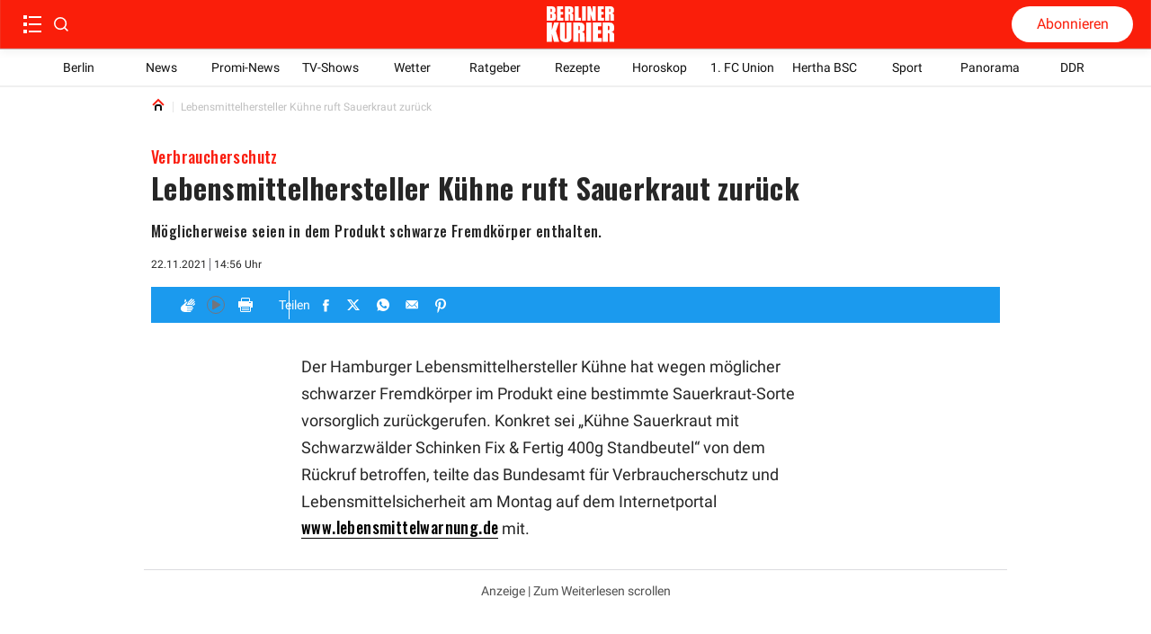

--- FILE ---
content_type: text/html; charset=utf-8
request_url: https://www.berliner-kurier.de/ratgeber/lebensmittelhersteller-kuehne-ruft-sauerkraut-zurueck-li.196393
body_size: 66272
content:
<!DOCTYPE html><html lang="de"><head><meta charSet="utf-8"/><link rel="preload" as="font" type="font/woff2" href="https://fonts.gstatic.com/s/oswald/v53/TK3_WkUHHAIjg75cFRf3bXL8LICs1xZosUZiZSSUhiCXAA.woff2" crossorigin="anonymous"/><link rel="preload" as="font" type="font/woff2" href="https://fonts.gstatic.com/s/oswald/v53/TK3_WkUHHAIjg75cFRf3bXL8LICs18NvsUZiZSSUhiCXAA.woff2" crossorigin="anonymous"/><style>@font-face {font-family:Oswald;font-style:normal;font-display:optional;font-weight:700;unicode-range:U+0000-00FF,U+0131,U+0152-0153,U+02BB-02BC,U+02C6,U+02DA,U+02DC,U+0304,U+0308,U+0329,U+2000-206F,U+2074,U+20AC,U+2122,U+2191,U+2193,U+2212,U+2215,U+FEFF,U+FFFD;src:url(https://fonts.gstatic.com/s/oswald/v53/TK3_WkUHHAIjg75cFRf3bXL8LICs1xZosUZiZSSUhiCXAA.woff2) format('woff2')}
@font-face {font-family:Oswald;font-style:normal;font-display:optional;font-weight:500;unicode-range:U+0000-00FF,U+0131,U+0152-0153,U+02BB-02BC,U+02C6,U+02DA,U+02DC,U+0304,U+0308,U+0329,U+2000-206F,U+2074,U+20AC,U+2122,U+2191,U+2193,U+2212,U+2215,U+FEFF,U+FFFD;src:url(https://fonts.gstatic.com/s/oswald/v53/TK3_WkUHHAIjg75cFRf3bXL8LICs18NvsUZiZSSUhiCXAA.woff2) format('woff2')}</style><title>Lebensmittelhersteller Kühne ruft Sauerkraut zurück</title><meta http-equiv="Content-Type" content="text/html; charset=UTF-8"/><meta name="viewport" content="initial-scale=1, width=device-width, height=device-height, viewport-fit=cover"/><meta name="description" content="Möglicherweise seien in dem Produkt schwarze Fremdkörper enthalten."/><link data-key="headdearticle-/ratgeber/lebensmittelhersteller-kuehne-ruft-sauerkraut-zurueck-li.196393false-canonical" id="headdearticle-/ratgeber/lebensmittelhersteller-kuehne-ruft-sauerkraut-zurueck-li.196393false-canonical" rel="canonical" href="https://www.berliner-kurier.de/ratgeber/lebensmittelhersteller-kuehne-ruft-sauerkraut-zurueck-li.196393"/><meta name="robots" content="noindex"/><script type="application/ld+json">{"@context":"http://schema.org","@type":"NewsArticle","mainEntityOfPage":{"@type":"WebPage","@id":"https://www.berliner-kurier.de/ratgeber/lebensmittelhersteller-kuehne-ruft-sauerkraut-zurueck-li.196393"},"description":"Möglicherweise seien in dem Produkt schwarze Fremdkörper enthalten.","url":"https://www.berliner-kurier.de/ratgeber/lebensmittelhersteller-kuehne-ruft-sauerkraut-zurueck-li.196393","inLanguage":"de","datePublished":"2021-11-22T14:56:00.000Z","headline":"Lebensmittelhersteller Kühne ruft Sauerkraut zurück","image":[{"@context":"http://schema.org","@type":"ImageObject","url":"https://berliner-zeitung.imgix.net/2021/11/22/78a66729-091f-4bcc-9b36-4007382297b9.jpeg?rect=0%2C287%2C2170%2C1221&w=1024&auto=format","height":576,"width":1024},{"@context":"http://schema.org","@type":"ImageObject","url":"https://berliner-zeitung.imgix.net/2021/11/22/78a66729-091f-4bcc-9b36-4007382297b9.jpeg?rect=0%2C381%2C2170%2C723&w=1024&auto=format","height":341,"width":1024},{"@context":"http://schema.org","@type":"ImageObject","url":"https://berliner-zeitung.imgix.net/2021/11/22/78a66729-091f-4bcc-9b36-4007382297b9.jpeg?rect=0%2C628%2C2170%2C1447&w=1024&auto=format","height":683,"width":1024},{"@context":"http://schema.org","@type":"ImageObject","url":"https://berliner-zeitung.imgix.net/2021/11/22/78a66729-091f-4bcc-9b36-4007382297b9.jpeg?rect=0%2C267%2C2170%2C2170&w=1024&auto=format","height":1024,"width":1024}],"isPartOf":{"@type":["CreativeWork","Product"],"name":"Berliner Kurier","productID":"berliner-kurier.de:digital"},"keywords":"","isAccessibleForFree":"True"}</script><meta name="application-name" content="Berliner Kurier"/><meta name="apple-mobile-web-app-capable" content="yes"/><meta name="apple-mobile-web-app-status-bar-style" content="default"/><meta name="apple-mobile-web-app-title" content="Berliner Kurier"/><meta name="format-detection" content="telephone=no"/><meta name="mobile-web-app-capable" content="yes"/><meta name="msapplication-config" content="/static/icons/browserconfig.xml"/><meta name="msapplication-TileColor" content="#2B5797"/><meta name="msapplication-tap-highlight" content="no"/><meta name="theme-color" content="#ffffff"/><link rel="manifest" href="/static/manifest.json?20220516"/><link rel="icon" type="image/png" sizes="32x32" href="/static/tenant-dependent/favicons/favicon-32x32.png"/><link rel="icon" type="image/png" sizes="16x16" href="/static/tenant-dependent/favicons/favicon-16x16.png"/><link rel="apple-touch-icon" href="/static/tenant-dependent/favicons/apple-touch-icon.png"/><link rel="mask-icon" href="/static/tenant-dependent/favicons/safari-pinned-tab.svg" color="#5bbad5"/><link rel="shortcut icon" href="/static/tenant-dependent/favicons/favicon.ico"/><meta name="twitter:card" content="summary_large_image"/><meta name="twitter:site" content="@berliner_kurier"/><meta name="twitter:title" content="Lebensmittelhersteller Kühne ruft Sauerkraut zurück"/><meta name="twitter:description" content="Möglicherweise seien in dem Produkt schwarze Fremdkörper enthalten."/><meta name="twitter:image" content="https://berliner-zeitung.imgix.net/2021/11/22/78a66729-091f-4bcc-9b36-4007382297b9.jpeg?w=1024&amp;auto=format"/><meta property="og:type" content="article"/><meta property="og:url" content="https://www.berliner-kurier.de/ratgeber/lebensmittelhersteller-kuehne-ruft-sauerkraut-zurueck-li.196393"/><meta property="og:locale" content="de_DE"/><meta property="og:site_name" content="Berliner Kurier"/><meta property="og:title" content="Lebensmittelhersteller Kühne ruft Sauerkraut zurück"/><meta property="og:description" content="Möglicherweise seien in dem Produkt schwarze Fremdkörper enthalten."/><meta property="og:image" content="https://berliner-zeitung.imgix.net/2021/11/22/78a66729-091f-4bcc-9b36-4007382297b9.jpeg?w=1024&amp;auto=format"/><meta property="article:published_time" content="2021-11-22T14:56:00.000Z"/><meta property="article:section"/><script type="application/ld+json">{"@context":"http://schema.org","@type":"NewsMediaOrganization","name":"Berliner Kurier","logo":{"@context":"http://schema.org","@type":"ImageObject","url":"https://www.berliner-kurier.de/static/tenant-dependent/favicons/android-chrome-192x192.png","height":192,"width":192},"url":"https://www.berliner-kurier.de","description":"Berliner Kurier - Berlins ehrliche Boulevardzeitung im Netz","foundingDate":"1949-06-15","sameAs":["https://www.facebook.com/bkurier","https://twitter.com/berliner_kurier","https://www.instagram.com/berlinerkurier","https://de.wikipedia.org/wiki/Berliner_Kurier"]}</script><script type="text/javascript">
                    (function() {
                        var _sf_async_config = window._sf_async_config = (window._sf_async_config || {});
                        _sf_async_config.uid = 66027;
                        _sf_async_config.domain = 'berliner-kurier.de';
                        _sf_async_config.noCookies = false;
                        _sf_async_config.path = 'berliner-kurier.de/ratgeber/lebensmittelhersteller-kuehne-ruft-sauerkraut-zurueck-li.196393';
                        _sf_async_config.sections = 'id_ratgeber';
                        
                        var _cbq = window._cbq = (window._cbq || []);
                        _cbq.push(['_acct', 'anon']);

                        function loadChartbeat() {
                            var e = document.createElement('script');
                            var n = document.getElementsByTagName('script')[0];
                            e.type = 'text/javascript';
                            e.async = true;
                            e.src = '//static.chartbeat.com/js/chartbeat.js';
                            n.parentNode.insertBefore(e, n);
                        }

                        function loadChartbeatNoCookies() {
                            _sf_async_config.noCookies = true;
                            loadChartbeat()
                        }

                        if (!window.loadChartbeat) window.loadChartbeat = loadChartbeat;
                        if (!window.loadChartbeatNoCookies) window.loadChartbeatNoCookies = loadChartbeatNoCookies;
                     })();
                    </script><meta property="version" content="a3f1c1c3d821fcb01ffd5a9fdc96212b41011e81"/><link rel="preconnect" href="https://berliner-zeitung.imgix.net"/><script type="application/ld+json">{"@context":"http://schema.org","@type":"BreadcrumbList","itemListElement":[{"@type":"ListItem","position":1,"name":"Home","item":"https://www.berliner-kurier.de/"},{"@type":"ListItem","position":2,"name":"Lebensmittelhersteller Kühne ruft Sauerkraut zurück"}]}</script><meta name="next-head-count" content="46"/><meta charSet="UTF-8"/><script id="consent-config-initialization-inline-script" data-nscript="beforeInteractive">
                        !function () { var e = function () { var e, t = "__tcfapiLocator", a = [], n = window; for (; n;) { try { if (n.frames[t]) { e = n; break } } catch (e) { } if (n === window.top) break; n = n.parent } e || (!function e() { var a = n.document, r = !!n.frames[t]; if (!r) if (a.body) { var i = a.createElement("iframe"); i.style.cssText = "display:none", i.name = t, a.body.appendChild(i) } else setTimeout(e, 5); return !r }(), n.__tcfapi = function () { for (var e, t = arguments.length, n = new Array(t), r = 0; r < t; r++)n[r] = arguments[r]; if (!n.length) return a; if ("setGdprApplies" === n[0]) n.length > 3 && 2 === parseInt(n[1], 10) && "boolean" == typeof n[3] && (e = n[3], "function" == typeof n[2] && n[2]("set", !0)); else if ("ping" === n[0]) { var i = { gdprApplies: e, cmpLoaded: !1, cmpStatus: "stub" }; "function" == typeof n[2] && n[2](i) } else a.push(n) }, n.addEventListener("message", (function (e) { var t = "string" == typeof e.data, a = {}; try { a = t ? JSON.parse(e.data) : e.data } catch (e) { } var n = a.__tcfapiCall; n && window.__tcfapi(n.command, n.version, (function (a, r) { var i = { __tcfapiReturn: { returnValue: a, success: r, callId: n.callId } }; t && (i = JSON.stringify(i)), e.source.postMessage(i, "*") }), n.parameter) }), !1)) }; "undefined" != typeof module ? module.exports = e : e() }();

                        var config = {
                            accountId: 1086,
                            baseEndpoint: 'https://cmpv2.berliner-kurier.de',
                            campaignEnv: 'prod',
                            isSPA: 'true',
                        };
                        window._sp_queue = window._sp_queue || [];
                        window._sp_ = {
                            ...window._sp_,
                            config: window._sp_ != undefined ? window._sp_.config : config,
                        };
                        </script><style data-href="/_next/static/css/1788add02057c55e.css">.loading_loading__mUc0t{position:fixed;top:0;left:0;width:100vw;height:100vh;z-index:100;background:#00000080}.loading_loading__mUc0t .loading_wrapper__kHZp2{position:absolute;width:128px;height:128px;top:50%;left:50%;transform:translate(-50%,-50%);background:url(/static/tenant-dependent/b-loading.gif) 0 0/contain no-repeat #0000}.loading_loading__mUc0t .loading_wrapper_noimage__noeXI{position:absolute;width:128px;height:128px;top:50%;left:50%;transform:translate(-50%,-50%);background:0 0/contain}.catch-line_wrapper__FWXaV{width:100%;position:relative}.catch-line_wrapper__FWXaV .catch-line_catch-line__cuUhk{background:0 0}.catch-line_wrapper__FWXaV .catch-line_catch-line__cuUhk p{font-size:.875rem;line-height:1.25rem;font-weight:400;font-family:Roboto,Roboto-fallback,sans-serif;letter-spacing:.025rem;font-style:normal;font-stretch:normal;color:var(--color-white);padding-bottom:.125rem;vertical-align:text-top;display:inline-block}.catch-line_wrapper__FWXaV .catch-line_catch-line__cuUhk p span{padding:5px;background-color:var(--color-red-500)}.catch-line_wrapper__FWXaV .catch-line_divider___605g{height:0}.catch-line_header-advertisement__4czjd{width:-moz-fit-content;width:fit-content;font-size:.875rem;font-weight:700;line-height:1.375rem;color:#fff;background-color:var(--color-gray-150);text-transform:uppercase;padding:0 .25rem}.authors_authors-section__S5XcU{display:flex;flex-direction:column;align-content:flex-start}.authors_authors-list__PI7Os{height:auto!important;position:relative;z-index:0;margin-bottom:60px}.authors_authors-list--collapsed__HkR2l{min-height:100%}.authors_authors-list--extended-height__gObGe{min-height:auto;height:calc(var(--vh,1vh)*100 - 18rem)}.layout--slider-hidden .authors_authors-list__PI7Os{height:calc(var(--vh,1vh)*100 - 11.625rem)!important;min-height:auto!important}@media only screen and (min-width:1240px){.authors_authors-list__PI7Os{padding-bottom:5rem;height:100%;margin-bottom:unset}}@media only screen and (min-width:1024px)and (max-width:1239px)and (orientation:landscape){.authors_authors-list__PI7Os{padding-bottom:5rem;height:100%;margin-bottom:unset}}.authors_author__w0n6L{display:flex;padding:1.25rem 1rem;width:100%;position:relative}.authors_author__w0n6L:after{content:"";border-top:1px solid var(--color-gray-250);position:absolute;left:1rem;right:1rem;top:-2px}@media only screen and (min-width:1240px){.authors_author__w0n6L{margin-top:1.25rem;margin-bottom:1.125rem;padding:0}.authors_author__w0n6L:after{content:"";display:none}}@media only screen and (min-width:1024px)and (max-width:1239px)and (orientation:landscape){.authors_author__w0n6L{margin-top:1.25rem;margin-bottom:1.125rem;padding:0}.authors_author__w0n6L:after{content:"";display:none}}.authors_author__content__sKJPR{margin-left:.9375rem;justify-content:space-between}.authors_author__content-top__iI_JF,.authors_author__content__sKJPR{display:flex;flex-direction:column}.authors_author__name__EO5iG{font-size:1rem;line-height:1.625rem;font-weight:700}.authors_author__entity__NxOd4{font-size:.875rem;line-height:1.625rem;font-weight:400;color:var(--color-black)}.authors_author__topic__aglYh{font-size:.875rem;line-height:1rem;font-weight:700;color:var(--color-primary)}.authors_author__image__C9QfT{overflow:hidden;height:5rem;width:5rem;min-width:5rem}.authors_author__image--large__Jt2ZE{width:6.5625rem;min-width:6.5625rem;height:6.5rem}.authors_author__image--large__Jt2ZE svg{width:6.5rem;height:6.5rem}.authors_group__heading__HFSTw{display:block;position:relative;font-size:1rem;line-height:1.1719rem;font-weight:400;padding:0 1rem;margin:0;z-index:1;color:var(--color-black)}.authors_group__heading__HFSTw span{position:relative;z-index:2}.authors_group__heading__HFSTw:before{content:"";position:absolute;right:1rem;left:calc(1.25rem + 1rem);top:50%;border-top:thin solid var(--color-black);z-index:1}.authors_group__heading__HFSTw:after{content:"";position:absolute;right:0;left:0;top:0;bottom:-.75rem;z-index:0;background:var(--color-white)}.authors_author-group__M8s_T{display:flex;justify-content:flex-start;border-top:1px solid var(--color-gray-250)}.authors_author-group__M8s_T>a{max-width:33.3333333333%}.authors_author-group__M8s_T>a:nth-child(2),.authors_author-group__M8s_T>a:nth-child(3){padding-left:1.25rem;border-left:1px solid var(--color-gray-250)}@media only screen and (min-width:1240px){.authors_group__heading__HFSTw{padding:0;margin:0}.authors_group__heading__HFSTw:before{right:0;left:1.25rem}.authors_group__heading__HFSTw:after{bottom:0;top:-.75rem}.authors_author-group__M8s_T{border-top:0;border-bottom:1px solid var(--color-gray-250)}}@media only screen and (min-width:1024px)and (max-width:1239px)and (orientation:landscape){.authors_group__heading__HFSTw{padding:0;margin:0}.authors_group__heading__HFSTw:before{right:0;left:1.25rem}.authors_group__heading__HFSTw:after{bottom:0;top:-.75rem}.authors_author-group__M8s_T{border-top:0;border-bottom:1px solid var(--color-gray-250)}}.authors_no-results__MlfO2{padding:2rem}.article-preview_vertical-regular-couple__sjeL_ div[class*=article-preview_picture],.article-preview_vertical-regular-single__RVPl0 div[class*=article-preview_picture],.article-preview_vertical-regular__0dzuh div[class*=article-preview_picture]{overflow:hidden;margin-bottom:0;max-height:195px;width:100%}.article-preview_horizontal-regular-couple__Fqmtu div[class*=article-preview_picture],.article-preview_horizontal-regular-small__3DUVp div[class*=article-preview_picture],.article-preview_horizontal-regular-square-small__pcu98 div[class*=article-preview_picture],.article-preview_horizontal-regular__iP03y div[class*=article-preview_picture]{margin-bottom:0;width:100%}.article-preview_vertical-regular-centered__Ccb__ div[class*=article-preview_picture]>div[class*=catch-line_wrapper],.article-preview_vertical-regular-couple__sjeL_ div[class*=article-preview_picture]>div[class*=catch-line_wrapper],.article-preview_vertical-regular-single__RVPl0 div[class*=article-preview_picture]>div[class*=catch-line_wrapper],.article-preview_vertical-regular__0dzuh div[class*=article-preview_picture]>div[class*=catch-line_wrapper]{position:absolute;bottom:0}.article-preview_vertical-regular-centered__Ccb__ div[class*=article-preview_picture]>div[class*=catch-line_wrapper] p,.article-preview_vertical-regular-couple__sjeL_ div[class*=article-preview_picture]>div[class*=catch-line_wrapper] p,.article-preview_vertical-regular-single__RVPl0 div[class*=article-preview_picture]>div[class*=catch-line_wrapper] p,.article-preview_vertical-regular__0dzuh div[class*=article-preview_picture]>div[class*=catch-line_wrapper] p{background:var(--color-red-500);padding:.0625rem .25rem;display:-webkit-inline-box;overflow:hidden;-webkit-box-orient:vertical;-webkit-line-clamp:2;white-space:pre-wrap}.article-preview_vertical-regular-centered__Ccb__ div[class*=article-preview_picture]>div[class*=catch-line_wrapper] p span,.article-preview_vertical-regular-couple__sjeL_ div[class*=article-preview_picture]>div[class*=catch-line_wrapper] p span,.article-preview_vertical-regular-single__RVPl0 div[class*=article-preview_picture]>div[class*=catch-line_wrapper] p span,.article-preview_vertical-regular__0dzuh div[class*=article-preview_picture]>div[class*=catch-line_wrapper] p span{padding:0;background:0 0}.article-preview_horizontal-regular-couple__Fqmtu,.article-preview_horizontal-regular-square-small__pcu98,.article-preview_horizontal-regular__iP03y{width:100%;margin:1rem 0}@media only screen and (min-width:1024px){.article-preview_horizontal-regular-couple__Fqmtu,.article-preview_horizontal-regular-square-small__pcu98,.article-preview_horizontal-regular__iP03y{margin:0}}.article-preview_vertical-regular-couple__sjeL_,.article-preview_vertical-regular-single__RVPl0,.article-preview_vertical-regular__0dzuh{width:100%;margin:1rem 0 24px}@media only screen and (min-width:1024px){.article-preview_vertical-regular-couple__sjeL_,.article-preview_vertical-regular-single__RVPl0,.article-preview_vertical-regular__0dzuh{margin:0}}.article-preview_horizontal-regular-couple__Fqmtu .article-preview_header__uLP1q,.article-preview_horizontal-regular__iP03y .article-preview_header__uLP1q,.article-preview_vertical-regular__0dzuh .article-preview_header__uLP1q{display:flex;flex-direction:column}.article-preview_horizontal-regular-couple__Fqmtu .article-preview_header__uLP1q h3[class*=heading],.article-preview_horizontal-regular-couple__Fqmtu .article-preview_header__uLP1q p[class*=heading],.article-preview_horizontal-regular__iP03y .article-preview_header__uLP1q h3[class*=heading],.article-preview_horizontal-regular__iP03y .article-preview_header__uLP1q p[class*=heading],.article-preview_vertical-regular__0dzuh .article-preview_header__uLP1q h3[class*=heading],.article-preview_vertical-regular__0dzuh .article-preview_header__uLP1q p[class*=heading]{font-size:1.25rem;line-height:1.75rem;font-weight:700;font-family:Oswald,Oswald-fallback,sans-serif;letter-spacing:.025rem;font-style:normal;font-stretch:normal;color:var(--color-gray-550)}.article-preview_overlay-preview-centered___aA6O div[class*=article-preview_picture]:after,.article-preview_overlay-preview-left__bTMOL div[class*=article-preview_picture]:after,.article-preview_overlay-preview-right__fD2EI div[class*=article-preview_picture]:after,.article-preview_overlay-preview__afkEK div[class*=article-preview_picture]:after{content:"";position:absolute;background:linear-gradient(#0000,#0000 50%,#000000b3 76%,#000000b3);inset:0}.article-preview_base__tYxYw{position:relative}.article-preview_base__tYxYw .article-preview_anchor__bhYy_{position:absolute;left:0;width:100%;height:1px;transform:translateY(-6rem)}.article-preview_overlay-preview-centered___aA6O,.article-preview_overlay-preview-left__bTMOL,.article-preview_overlay-preview-right__fD2EI,.article-preview_overlay-preview__afkEK{min-height:64px;margin:.75rem 0}.article-preview_overlay-preview-centered___aA6O:first-child,.article-preview_overlay-preview-left__bTMOL:first-child,.article-preview_overlay-preview-right__fD2EI:first-child,.article-preview_overlay-preview__afkEK:first-child{margin-top:.75rem}@media only screen and (min-width:768px){.article-preview_overlay-preview-centered___aA6O:first-child,.article-preview_overlay-preview-left__bTMOL:first-child,.article-preview_overlay-preview-right__fD2EI:first-child,.article-preview_overlay-preview__afkEK:first-child{margin-top:0}}.article-preview_overlay-preview-centered___aA6O>a,.article-preview_overlay-preview-left__bTMOL>a,.article-preview_overlay-preview-right__fD2EI>a,.article-preview_overlay-preview__afkEK>a{display:block;height:100%}.article-preview_overlay-preview-centered___aA6O div[class*=article-preview_picture],.article-preview_overlay-preview-left__bTMOL div[class*=article-preview_picture],.article-preview_overlay-preview-right__fD2EI div[class*=article-preview_picture],.article-preview_overlay-preview__afkEK div[class*=article-preview_picture]{position:relative;width:100%;height:100%;margin-bottom:0}.article-preview_overlay-preview-centered___aA6O div[class*=article-preview_picture] div[class*=catch-line_wrapper],.article-preview_overlay-preview-left__bTMOL div[class*=article-preview_picture] div[class*=catch-line_wrapper],.article-preview_overlay-preview-right__fD2EI div[class*=article-preview_picture] div[class*=catch-line_wrapper],.article-preview_overlay-preview__afkEK div[class*=article-preview_picture] div[class*=catch-line_wrapper]{display:none}.article-preview_overlay-preview-centered___aA6O div[class*=article-preview_picture]>img,.article-preview_overlay-preview-left__bTMOL div[class*=article-preview_picture]>img,.article-preview_overlay-preview-right__fD2EI div[class*=article-preview_picture]>img,.article-preview_overlay-preview__afkEK div[class*=article-preview_picture]>img{display:block}.article-preview_overlay-preview-centered___aA6O .article-preview_header__uLP1q,.article-preview_overlay-preview-left__bTMOL .article-preview_header__uLP1q,.article-preview_overlay-preview-right__fD2EI .article-preview_header__uLP1q,.article-preview_overlay-preview__afkEK .article-preview_header__uLP1q{width:100%;position:absolute;bottom:10px;z-index:1;padding:0 1rem}.article-preview_overlay-preview-centered___aA6O .article-preview_header__uLP1q div[class*=catch-line_wrapper] p,.article-preview_overlay-preview-left__bTMOL .article-preview_header__uLP1q div[class*=catch-line_wrapper] p,.article-preview_overlay-preview-right__fD2EI .article-preview_header__uLP1q div[class*=catch-line_wrapper] p,.article-preview_overlay-preview__afkEK .article-preview_header__uLP1q div[class*=catch-line_wrapper] p{background:var(--color-red-500);padding:.0625rem .25rem;display:-webkit-inline-box;overflow:hidden;-webkit-box-orient:vertical;-webkit-line-clamp:2;white-space:pre-wrap}.article-preview_overlay-preview-centered___aA6O .article-preview_header__uLP1q div[class*=catch-line_wrapper] p span,.article-preview_overlay-preview-left__bTMOL .article-preview_header__uLP1q div[class*=catch-line_wrapper] p span,.article-preview_overlay-preview-right__fD2EI .article-preview_header__uLP1q div[class*=catch-line_wrapper] p span,.article-preview_overlay-preview__afkEK .article-preview_header__uLP1q div[class*=catch-line_wrapper] p span{padding:0;background:0 0}.article-preview_overlay-preview-centered___aA6O .article-preview_header__uLP1q .heading,.article-preview_overlay-preview-left__bTMOL .article-preview_header__uLP1q .heading,.article-preview_overlay-preview-right__fD2EI .article-preview_header__uLP1q .heading,.article-preview_overlay-preview__afkEK .article-preview_header__uLP1q .heading{color:var(--color-white)}.article-preview_overlay-preview-centered___aA6O .article-preview_header__uLP1q p[class*=date-time_topic-name],.article-preview_overlay-preview-left__bTMOL .article-preview_header__uLP1q p[class*=date-time_topic-name],.article-preview_overlay-preview-right__fD2EI .article-preview_header__uLP1q p[class*=date-time_topic-name],.article-preview_overlay-preview__afkEK .article-preview_header__uLP1q p[class*=date-time_topic-name]{color:var(--color-gray-10)}.article-preview_overlay-preview-centered___aA6O div[data-testid=video-overlay],.article-preview_overlay-preview-left__bTMOL div[data-testid=video-overlay],.article-preview_overlay-preview-right__fD2EI div[data-testid=video-overlay],.article-preview_overlay-preview__afkEK div[data-testid=video-overlay]{width:95px;padding:8px}.article-preview_overlay-preview-centered___aA6O:active .article-preview_header__uLP1q .heading,.article-preview_overlay-preview-centered___aA6O:focus .article-preview_header__uLP1q .heading,.article-preview_overlay-preview-centered___aA6O:hover .article-preview_header__uLP1q .heading,.article-preview_overlay-preview-left__bTMOL:active .article-preview_header__uLP1q .heading,.article-preview_overlay-preview-left__bTMOL:focus .article-preview_header__uLP1q .heading,.article-preview_overlay-preview-left__bTMOL:hover .article-preview_header__uLP1q .heading,.article-preview_overlay-preview-right__fD2EI:active .article-preview_header__uLP1q .heading,.article-preview_overlay-preview-right__fD2EI:focus .article-preview_header__uLP1q .heading,.article-preview_overlay-preview-right__fD2EI:hover .article-preview_header__uLP1q .heading,.article-preview_overlay-preview__afkEK:active .article-preview_header__uLP1q .heading,.article-preview_overlay-preview__afkEK:focus .article-preview_header__uLP1q .heading,.article-preview_overlay-preview__afkEK:hover .article-preview_header__uLP1q .heading{color:var(--color-red-brand)}.article-preview_overlay-preview-centered___aA6O:active .article-preview_header__uLP1q p[data-testid=catchline],.article-preview_overlay-preview-centered___aA6O:focus .article-preview_header__uLP1q p[data-testid=catchline],.article-preview_overlay-preview-centered___aA6O:hover .article-preview_header__uLP1q p[data-testid=catchline],.article-preview_overlay-preview-left__bTMOL:active .article-preview_header__uLP1q p[data-testid=catchline],.article-preview_overlay-preview-left__bTMOL:focus .article-preview_header__uLP1q p[data-testid=catchline],.article-preview_overlay-preview-left__bTMOL:hover .article-preview_header__uLP1q p[data-testid=catchline],.article-preview_overlay-preview-right__fD2EI:active .article-preview_header__uLP1q p[data-testid=catchline],.article-preview_overlay-preview-right__fD2EI:focus .article-preview_header__uLP1q p[data-testid=catchline],.article-preview_overlay-preview-right__fD2EI:hover .article-preview_header__uLP1q p[data-testid=catchline],.article-preview_overlay-preview__afkEK:active .article-preview_header__uLP1q p[data-testid=catchline],.article-preview_overlay-preview__afkEK:focus .article-preview_header__uLP1q p[data-testid=catchline],.article-preview_overlay-preview__afkEK:hover .article-preview_header__uLP1q p[data-testid=catchline]{background-color:var(--color-red-brand)}.article-preview_overlay-preview__afkEK{overflow:hidden}@media only screen and (min-width:1024px){.article-preview_overlay-preview-centered___aA6O,.article-preview_overlay-preview-left__bTMOL,.article-preview_overlay-preview-right__fD2EI,.article-preview_overlay-preview__afkEK{min-height:200px;margin:0}.article-preview_overlay-preview__afkEK{display:flex;flex-direction:column;justify-content:space-between;width:293px;aspect-ratio:1/1}}@media only screen and (min-width:768px)and (max-width:1023px){.article-preview_overlay-preview__afkEK{aspect-ratio:16/9}}.article-preview_overlay-preview__afkEK .article-preview_header__uLP1q .heading{color:var(--color-white);font-size:1rem;line-height:1.5rem;font-weight:500;font-family:Oswald,Oswald-fallback,sans-serif;letter-spacing:.025rem;font-style:normal;font-stretch:normal}@media only screen and (min-width:1240px){.article-preview_base__tYxYw .article-preview_anchor__bhYy_{transform:translateY(-7.625rem)}.article-preview_overlay-preview__afkEK .article-preview_header__uLP1q .heading{font-size:1.125rem;line-height:1.625rem;font-weight:500;font-family:Oswald,Oswald-fallback,sans-serif;letter-spacing:.025rem;font-style:normal;font-stretch:normal}}@media(min-width:600px)and (max-width:1023px){.article-preview_overlay-preview__afkEK .article-preview_header__uLP1q .heading{font-size:1.5rem;line-height:2rem;font-weight:700;font-family:Oswald,Oswald-fallback,sans-serif;letter-spacing:.015625rem;font-style:normal;font-stretch:normal}}@media only screen and (min-width:560px){.article-preview_overlay-preview__afkEK img{aspect-ratio:172/97!important}.article-preview_overlay-preview__afkEK .article-preview_header__uLP1q .heading{font-size:1.5rem;line-height:2rem;font-weight:700;font-family:Oswald,Oswald-fallback,sans-serif;letter-spacing:.015625rem;font-style:normal;font-stretch:normal}}.article-preview_overlay-preview__afkEK div[data-testid=overlay-advertisement]{font-size:.875rem;line-height:1.375rem;font-weight:700;font-family:Roboto,Roboto-fallback,sans-serif;letter-spacing:normal;font-style:normal;font-stretch:normal;color:var(--color-white);height:1.375rem;background-color:#8c8c8c;padding:1px .542rem;text-align:center;width:-moz-fit-content;width:fit-content}.article-preview_overlay-preview__afkEK:last-child{margin-bottom:2rem}.article-preview_overlay-preview-left__bTMOL{width:calc(100% + 2rem);margin-left:-1rem}@media only screen and (min-width:1024px){.article-preview_overlay-preview__afkEK img{aspect-ratio:auto!important;aspect-ratio:1/1!important}.article-preview_overlay-preview__afkEK .article-preview_header__uLP1q .heading{font-size:1.125rem;line-height:1.625rem;font-weight:500;font-family:Oswald,Oswald-fallback,sans-serif;letter-spacing:.025rem;font-style:normal;font-stretch:normal}.article-preview_overlay-preview__afkEK:last-child{margin-bottom:0}.article-preview_overlay-preview-left__bTMOL{width:619px;margin:0 2rem 2rem 0}}.article-preview_overlay-preview-left__bTMOL .article-preview_header__uLP1q{width:100%}.article-preview_overlay-preview-left__bTMOL .article-preview_header__uLP1q div[class*=catch-line_wrapper]{width:unset}.article-preview_overlay-preview-left__bTMOL .article-preview_header__uLP1q div[class*=catch-line_wrapper] p[data-testid=catchline]{font-size:1rem;line-height:1.5rem;font-weight:500;font-family:Oswald,Oswald-fallback,sans-serif;letter-spacing:.025rem;font-style:normal;font-stretch:normal}.article-preview_overlay-preview-left__bTMOL .article-preview_header__uLP1q .heading{font-size:1.75rem;line-height:2.25rem;font-weight:700;font-family:Oswald,Oswald-fallback,sans-serif;letter-spacing:normal;font-style:normal;font-stretch:normal}.article-preview_overlay-preview-right__fD2EI .article-preview_header__uLP1q{width:100%}.article-preview_overlay-preview-right__fD2EI .article-preview_header__uLP1q div[class*=catch-line_wrapper]{width:unset}.article-preview_overlay-preview-right__fD2EI .article-preview_header__uLP1q div[class*=catch-line_wrapper] p[data-testid=catchline]{font-size:.875rem;line-height:1.25rem;font-weight:400;font-family:Roboto,Roboto-fallback,sans-serif;letter-spacing:.025rem;font-style:normal;font-stretch:normal}.article-preview_overlay-preview-right__fD2EI .article-preview_header__uLP1q .heading{font-size:1rem;line-height:1.5rem;font-weight:500;font-family:Oswald,Oswald-fallback,sans-serif;letter-spacing:.025rem;font-style:normal;font-stretch:normal}.article-preview_overlay-preview-centered___aA6O{width:100%}@media only screen and (min-width:560px){.article-preview_overlay-preview-centered___aA6O{margin-bottom:24px}.article-preview_overlay-preview-centered___aA6O img{aspect-ratio:688/459!important}}.article-preview_overlay-preview-centered___aA6O .article-preview_header__uLP1q>a{width:100%;display:flex;flex-direction:column;justify-content:center;align-items:center}.article-preview_overlay-preview-centered___aA6O .article-preview_header__uLP1q>a div[class*=catch-line_wrapper]{width:unset}.article-preview_overlay-preview-centered___aA6O .article-preview_header__uLP1q>a div[class*=catch-line_wrapper] p[data-testid=catchline]{font-size:1.125rem;line-height:1.625rem;font-weight:500;font-family:Oswald,Oswald-fallback,sans-serif;letter-spacing:.025rem;font-style:normal;font-stretch:normal}.article-preview_overlay-preview-centered___aA6O .article-preview_header__uLP1q>a .heading{font-size:1.5rem;line-height:2rem;font-weight:700;font-family:Oswald,Oswald-fallback,sans-serif;letter-spacing:.015625rem;font-style:normal;font-stretch:normal;text-align:center}@media only screen and (min-width:1024px){.article-preview_overlay-preview-centered___aA6O img{aspect-ratio:16/9!important;aspect-ratio:2/1!important}.article-preview_overlay-preview-centered___aA6O{aspect-ratio:2/1}.article-preview_overlay-preview-centered___aA6O .article-preview_header__uLP1q>a .heading{font-size:2rem;line-height:2.5rem;font-weight:700;font-family:Oswald,Oswald-fallback,sans-serif;letter-spacing:.015625rem;font-style:normal;font-stretch:normal}.article-preview_small-vertical__OGoQr{margin-bottom:0}}@media only screen and (min-width:1240px){.article-preview_overlay-preview-centered___aA6O{aspect-ratio:2/1}.article-preview_overlay-preview-centered___aA6O img{aspect-ratio:2/1!important}.article-preview_overlay-preview-centered___aA6O .article-preview_header__uLP1q>a .heading{font-size:2rem;line-height:2.5rem;font-weight:700;font-family:Oswald,Oswald-fallback,sans-serif;letter-spacing:.015625rem;font-style:normal;font-stretch:normal}}@media only screen and (min-width:560px){.article-preview_overlay-preview-centered___aA6O .article-preview_header__uLP1q>a .heading{font-size:2rem;line-height:2.5rem;font-weight:700;font-family:Oswald,Oswald-fallback,sans-serif;letter-spacing:.015625rem;font-style:normal;font-stretch:normal}}.article-preview_small-vertical__OGoQr{display:flex;flex-direction:column;flex:1 1}.article-preview_small-vertical__OGoQr div[class*=article-preview_picture]{width:100%;overflow:hidden;margin:0 0 1rem}.article-preview_small-vertical__OGoQr div[class*=article-preview_picture]>img{min-width:13.25rem;min-height:10rem;display:block}.article-preview_small-vertical__OGoQr .article-preview_header__uLP1q{display:flex;flex-direction:column;flex:1 1}.article-preview_small-vertical__OGoQr .article-preview_header__uLP1q .heading{font-size:1.125rem;line-height:1.625rem;font-weight:500;font-family:Oswald,Oswald-fallback,sans-serif;letter-spacing:.025rem;font-style:normal;font-stretch:normal}.article-preview_small-vertical__OGoQr .article-preview_footer-section__Bdw9j div[class*=date-time_time]{margin-top:8px!important}.article-preview_small-horizontal-author__0Dhy0,.article-preview_small-horizontal__rpkjf{display:flex;padding:0 1rem 0 0;min-width:309px}.article-preview_small-horizontal-author__0Dhy0 div[class*=article-preview_picture],.article-preview_small-horizontal__rpkjf div[class*=article-preview_picture]{min-width:130px;max-width:130px;width:100%;max-height:88px;overflow:hidden;margin:0 1rem 0 0}.article-preview_small-horizontal-author__0Dhy0 .article-preview_header__uLP1q,.article-preview_small-horizontal__rpkjf .article-preview_header__uLP1q{display:flex;flex-direction:column;flex:1 1}.article-preview_small-horizontal-author__0Dhy0 .article-preview_header__uLP1q .heading,.article-preview_small-horizontal__rpkjf .article-preview_header__uLP1q .heading{font-size:1rem;line-height:1.5rem;font-weight:500;font-family:Oswald,Oswald-fallback,sans-serif;letter-spacing:.025rem;font-style:normal;font-stretch:normal}.article-preview_small-horizontal-author__0Dhy0 .article-preview_header__uLP1q .article-preview_description__YsqrH,.article-preview_small-horizontal__rpkjf .article-preview_header__uLP1q .article-preview_description__YsqrH{font-size:1rem;line-height:1.5rem;font-weight:400;font-family:Roboto,Roboto-fallback,sans-serif;letter-spacing:normal;font-style:normal;font-stretch:normal;color:var(--color-gray-150);margin-top:1rem}.article-preview_horizontal-regular-small__3DUVp .article-preview_header__uLP1q div[class*=catch-line_wrapper],.article-preview_small-horizontal-author__0Dhy0 .article-preview_header__uLP1q div[class*=catch-line_wrapper],.article-preview_small-horizontal__rpkjf .article-preview_header__uLP1q div[class*=catch-line_wrapper],.article-preview_small-vertical__OGoQr .article-preview_header__uLP1q div[class*=catch-line_wrapper],.article-preview_vertical-regular-teaser__gECOF .article-preview_header__uLP1q div[class*=catch-line_wrapper]{font-size:.875rem;line-height:1.25rem;font-weight:400;font-family:Roboto,Roboto-fallback,sans-serif;letter-spacing:.025rem;font-style:normal;font-stretch:normal}.article-preview_horizontal-regular-small__3DUVp .article-preview_header__uLP1q div[class*=catch-line_wrapper] p[data-testid=catchline]>span,.article-preview_small-horizontal-author__0Dhy0 .article-preview_header__uLP1q div[class*=catch-line_wrapper] p[data-testid=catchline]>span,.article-preview_small-horizontal__rpkjf .article-preview_header__uLP1q div[class*=catch-line_wrapper] p[data-testid=catchline]>span,.article-preview_small-vertical__OGoQr .article-preview_header__uLP1q div[class*=catch-line_wrapper] p[data-testid=catchline]>span,.article-preview_vertical-regular-teaser__gECOF .article-preview_header__uLP1q div[class*=catch-line_wrapper] p[data-testid=catchline]>span{background:0 0;color:var(--color-red-500);padding:0}.article-preview_horizontal-regular-small__3DUVp .article-preview_header__uLP1q .heading,.article-preview_small-horizontal-author__0Dhy0 .article-preview_header__uLP1q .heading,.article-preview_small-horizontal__rpkjf .article-preview_header__uLP1q .heading,.article-preview_small-vertical__OGoQr .article-preview_header__uLP1q .heading,.article-preview_vertical-regular-teaser__gECOF .article-preview_header__uLP1q .heading{color:var(--color-gray-550);overflow:hidden;display:-webkit-box;-webkit-box-orient:vertical;-webkit-line-clamp:3;white-space:pre-wrap}.article-preview_horizontal-regular-small__3DUVp:active .heading,.article-preview_horizontal-regular-small__3DUVp:active div[class*=catch-line_wrapper] p[data-testid=catchline]>span,.article-preview_horizontal-regular-small__3DUVp:focus .heading,.article-preview_horizontal-regular-small__3DUVp:focus div[class*=catch-line_wrapper] p[data-testid=catchline]>span,.article-preview_horizontal-regular-small__3DUVp:hover .heading,.article-preview_horizontal-regular-small__3DUVp:hover div[class*=catch-line_wrapper] p[data-testid=catchline]>span,.article-preview_small-horizontal-author__0Dhy0:active .heading,.article-preview_small-horizontal-author__0Dhy0:active div[class*=catch-line_wrapper] p[data-testid=catchline]>span,.article-preview_small-horizontal-author__0Dhy0:focus .heading,.article-preview_small-horizontal-author__0Dhy0:focus div[class*=catch-line_wrapper] p[data-testid=catchline]>span,.article-preview_small-horizontal-author__0Dhy0:hover .heading,.article-preview_small-horizontal-author__0Dhy0:hover div[class*=catch-line_wrapper] p[data-testid=catchline]>span,.article-preview_small-horizontal__rpkjf:active .heading,.article-preview_small-horizontal__rpkjf:active div[class*=catch-line_wrapper] p[data-testid=catchline]>span,.article-preview_small-horizontal__rpkjf:focus .heading,.article-preview_small-horizontal__rpkjf:focus div[class*=catch-line_wrapper] p[data-testid=catchline]>span,.article-preview_small-horizontal__rpkjf:hover .heading,.article-preview_small-horizontal__rpkjf:hover div[class*=catch-line_wrapper] p[data-testid=catchline]>span,.article-preview_small-vertical__OGoQr:active .heading,.article-preview_small-vertical__OGoQr:active div[class*=catch-line_wrapper] p[data-testid=catchline]>span,.article-preview_small-vertical__OGoQr:focus .heading,.article-preview_small-vertical__OGoQr:focus div[class*=catch-line_wrapper] p[data-testid=catchline]>span,.article-preview_small-vertical__OGoQr:hover .heading,.article-preview_small-vertical__OGoQr:hover div[class*=catch-line_wrapper] p[data-testid=catchline]>span,.article-preview_vertical-regular-teaser__gECOF:active .heading,.article-preview_vertical-regular-teaser__gECOF:active div[class*=catch-line_wrapper] p[data-testid=catchline]>span,.article-preview_vertical-regular-teaser__gECOF:focus .heading,.article-preview_vertical-regular-teaser__gECOF:focus div[class*=catch-line_wrapper] p[data-testid=catchline]>span,.article-preview_vertical-regular-teaser__gECOF:hover .heading,.article-preview_vertical-regular-teaser__gECOF:hover div[class*=catch-line_wrapper] p[data-testid=catchline]>span{color:var(--color-racing-red)}.article-preview_horizontal-regular-small__3DUVp:active .article-preview_description__YsqrH,.article-preview_horizontal-regular-small__3DUVp:focus .article-preview_description__YsqrH,.article-preview_horizontal-regular-small__3DUVp:hover .article-preview_description__YsqrH,.article-preview_small-horizontal-author__0Dhy0:active .article-preview_description__YsqrH,.article-preview_small-horizontal-author__0Dhy0:focus .article-preview_description__YsqrH,.article-preview_small-horizontal-author__0Dhy0:hover .article-preview_description__YsqrH,.article-preview_small-horizontal__rpkjf:active .article-preview_description__YsqrH,.article-preview_small-horizontal__rpkjf:focus .article-preview_description__YsqrH,.article-preview_small-horizontal__rpkjf:hover .article-preview_description__YsqrH,.article-preview_small-vertical__OGoQr:active .article-preview_description__YsqrH,.article-preview_small-vertical__OGoQr:focus .article-preview_description__YsqrH,.article-preview_small-vertical__OGoQr:hover .article-preview_description__YsqrH,.article-preview_vertical-regular-teaser__gECOF:active .article-preview_description__YsqrH,.article-preview_vertical-regular-teaser__gECOF:focus .article-preview_description__YsqrH,.article-preview_vertical-regular-teaser__gECOF:hover .article-preview_description__YsqrH{color:var(--color-gray-550)}.article-preview_small-preview__lZoR5{display:flex;width:100%;padding:1rem 1rem 1rem 0}.article-preview_small-preview__lZoR5 a{display:flex}.article-preview_small-preview__lZoR5 div[class*=article-preview_picture]{display:none}.article-preview_small-preview__lZoR5 .article-preview_header__uLP1q,.article-preview_small-preview__lZoR5 .article-preview_header__uLP1q a{display:flex;flex-direction:column}.article-preview_small-preview__lZoR5 .article-preview_header__uLP1q .heading{font-size:1rem;line-height:1.5rem;font-weight:500;font-family:Oswald,Oswald-fallback,sans-serif;letter-spacing:.025rem;font-style:normal;font-stretch:normal;color:var(--color-gray-550);margin-top:.5rem}.article-preview_small-preview__lZoR5 .article-preview_header__uLP1q .heading:hover{text-decoration:underline}.article-preview_small-preview__lZoR5 .article-preview_no-catchLine-layout__b9TrS{margin-top:2.5rem!important}.article-preview_horizontal-regular__iP03y:active h2[class*=topic-overview_title],.article-preview_horizontal-regular__iP03y:active h3[class*=heading],.article-preview_horizontal-regular__iP03y:active p[class*=heading],.article-preview_horizontal-regular__iP03y:focus h2[class*=topic-overview_title],.article-preview_horizontal-regular__iP03y:focus h3[class*=heading],.article-preview_horizontal-regular__iP03y:focus p[class*=heading],.article-preview_horizontal-regular__iP03y:hover h2[class*=topic-overview_title],.article-preview_horizontal-regular__iP03y:hover h3[class*=heading],.article-preview_horizontal-regular__iP03y:hover p[class*=heading]{color:var(--color-racing-red)!important;text-decoration:none}.article-preview_horizontal-regular__iP03y:active div[class*=article-preview_picture]>div[class*=catch-line_wrapper] p,.article-preview_horizontal-regular__iP03y:focus div[class*=article-preview_picture]>div[class*=catch-line_wrapper] p,.article-preview_horizontal-regular__iP03y:hover div[class*=article-preview_picture]>div[class*=catch-line_wrapper] p{background:var(--color-racing-red)}.article-preview_horizontal-regular__iP03y:active p[data-testid=catchline],.article-preview_horizontal-regular__iP03y:focus p[data-testid=catchline],.article-preview_horizontal-regular__iP03y:hover p[data-testid=catchline]{background:var(--color-racing-red)!important}.article-preview_horizontal-regular__iP03y:active p[data-testid=catchline] span,.article-preview_horizontal-regular__iP03y:focus p[data-testid=catchline] span,.article-preview_horizontal-regular__iP03y:hover p[data-testid=catchline] span{background-color:var(--color-racing-red)}.article-preview_horizontal-regular__iP03y:active p[class*=topic-overview_description],.article-preview_horizontal-regular__iP03y:focus p[class*=topic-overview_description],.article-preview_horizontal-regular__iP03y:hover p[class*=topic-overview_description]{color:var(--color-gray-550)}.article-preview_horizontal-regular-couple__Fqmtu{display:flex;gap:1rem;margin:24px 0}.article-preview_horizontal-regular-couple__Fqmtu:active h2[class*=topic-overview_title],.article-preview_horizontal-regular-couple__Fqmtu:active h3[class*=heading],.article-preview_horizontal-regular-couple__Fqmtu:active p[class*=heading],.article-preview_horizontal-regular-couple__Fqmtu:focus h2[class*=topic-overview_title],.article-preview_horizontal-regular-couple__Fqmtu:focus h3[class*=heading],.article-preview_horizontal-regular-couple__Fqmtu:focus p[class*=heading],.article-preview_horizontal-regular-couple__Fqmtu:hover h2[class*=topic-overview_title],.article-preview_horizontal-regular-couple__Fqmtu:hover h3[class*=heading],.article-preview_horizontal-regular-couple__Fqmtu:hover p[class*=heading]{color:var(--color-racing-red)!important;text-decoration:none}.article-preview_horizontal-regular-couple__Fqmtu:active div[class*=article-preview_picture]>div[class*=catch-line_wrapper] p,.article-preview_horizontal-regular-couple__Fqmtu:focus div[class*=article-preview_picture]>div[class*=catch-line_wrapper] p,.article-preview_horizontal-regular-couple__Fqmtu:hover div[class*=article-preview_picture]>div[class*=catch-line_wrapper] p{background:var(--color-racing-red)}.article-preview_horizontal-regular-couple__Fqmtu:active p[data-testid=catchline],.article-preview_horizontal-regular-couple__Fqmtu:focus p[data-testid=catchline],.article-preview_horizontal-regular-couple__Fqmtu:hover p[data-testid=catchline]{background:var(--color-racing-red)!important}.article-preview_horizontal-regular-couple__Fqmtu:active p[data-testid=catchline] span,.article-preview_horizontal-regular-couple__Fqmtu:focus p[data-testid=catchline] span,.article-preview_horizontal-regular-couple__Fqmtu:hover p[data-testid=catchline] span{background-color:var(--color-racing-red)}.article-preview_horizontal-regular-couple__Fqmtu:active p[class*=topic-overview_description],.article-preview_horizontal-regular-couple__Fqmtu:focus p[class*=topic-overview_description],.article-preview_horizontal-regular-couple__Fqmtu:hover p[class*=topic-overview_description]{color:var(--color-gray-550)}div[class*=article-list] .article-preview_horizontal-regular-couple__Fqmtu+.article-preview_horizontal-regular-couple__Fqmtu{box-shadow:0 -1px 0 var(--color-gray-30);padding-top:24px;margin-top:0}.article-preview_horizontal-regular-couple__Fqmtu div[class*=article-preview_picture]{width:164px}.article-preview_horizontal-regular-couple__Fqmtu .article-preview_header__uLP1q .heading{font-size:1rem;line-height:1.5rem;font-weight:500;font-family:Oswald,Oswald-fallback,sans-serif;letter-spacing:.025rem;font-style:normal;font-stretch:normal}.article-preview_horizontal-regular-couple__Fqmtu div[class*=catch-line_wrapper]{padding-top:3px}.article-preview_horizontal-regular-square-small__pcu98{display:flex;gap:1rem;margin:0;padding:1.5rem 0;box-shadow:0 -1px 0 var(--color-gray-30)}.article-preview_horizontal-regular-square-small__pcu98:active h2[class*=topic-overview_title],.article-preview_horizontal-regular-square-small__pcu98:active h3[class*=heading],.article-preview_horizontal-regular-square-small__pcu98:active p[class*=heading],.article-preview_horizontal-regular-square-small__pcu98:focus h2[class*=topic-overview_title],.article-preview_horizontal-regular-square-small__pcu98:focus h3[class*=heading],.article-preview_horizontal-regular-square-small__pcu98:focus p[class*=heading],.article-preview_horizontal-regular-square-small__pcu98:hover h2[class*=topic-overview_title],.article-preview_horizontal-regular-square-small__pcu98:hover h3[class*=heading],.article-preview_horizontal-regular-square-small__pcu98:hover p[class*=heading]{color:var(--color-racing-red)!important;text-decoration:none}.article-preview_horizontal-regular-square-small__pcu98:active div[class*=article-preview_picture]>div[class*=catch-line_wrapper] p,.article-preview_horizontal-regular-square-small__pcu98:focus div[class*=article-preview_picture]>div[class*=catch-line_wrapper] p,.article-preview_horizontal-regular-square-small__pcu98:hover div[class*=article-preview_picture]>div[class*=catch-line_wrapper] p{background:var(--color-racing-red)}.article-preview_horizontal-regular-square-small__pcu98:active p[data-testid=catchline],.article-preview_horizontal-regular-square-small__pcu98:focus p[data-testid=catchline],.article-preview_horizontal-regular-square-small__pcu98:hover p[data-testid=catchline]{background:var(--color-racing-red)!important}.article-preview_horizontal-regular-square-small__pcu98:active p[data-testid=catchline] span,.article-preview_horizontal-regular-square-small__pcu98:focus p[data-testid=catchline] span,.article-preview_horizontal-regular-square-small__pcu98:hover p[data-testid=catchline] span{background-color:var(--color-racing-red)}.article-preview_horizontal-regular-square-small__pcu98:active p[class*=topic-overview_description],.article-preview_horizontal-regular-square-small__pcu98:focus p[class*=topic-overview_description],.article-preview_horizontal-regular-square-small__pcu98:hover p[class*=topic-overview_description]{color:var(--color-gray-550)}@media only screen and (min-width:768px){.article-preview_horizontal-regular-square-small__pcu98{box-shadow:none}.article-preview_horizontal-regular-square-small__pcu98:nth-child(2n):after{content:"";display:block;position:absolute;left:-100%;right:0;bottom:0;height:.0625rem;background-color:var(--color-gray-30)}}div[class*=article-list] .article-preview_horizontal-regular-square-small__pcu98+.article-preview_horizontal-regular-square-small__pcu98{box-shadow:0 -1px 0 var(--color-gray-30);padding-top:1.5rem;margin-top:0}@media only screen and (min-width:1024px){.article-preview_small-preview__lZoR5{max-width:309px}.article-preview_horizontal-regular__iP03y{width:100%;max-width:293px}div[class*=article-list] .article-preview_horizontal-regular-couple__Fqmtu:first-child{margin-top:0}div[class*=article-list] .article-preview_horizontal-regular-couple__Fqmtu:last-child{margin-bottom:0}.article-preview_horizontal-regular-couple__Fqmtu div[class*=article-preview_picture]{width:212px}.article-preview_horizontal-regular-couple__Fqmtu .article-preview_header__uLP1q .heading{font-size:1.25rem;line-height:1.75rem;font-weight:700;font-family:Oswald,Oswald-fallback,sans-serif;letter-spacing:.025rem;font-style:normal;font-stretch:normal}div[class*=article-list] .article-preview_horizontal-regular-square-small__pcu98:first-child{margin-top:0}div[class*=article-list] .article-preview_horizontal-regular-square-small__pcu98:last-child{margin-bottom:0}}.article-preview_horizontal-regular-square-small__pcu98 div[class*=article-preview_picture]{width:6rem}.article-preview_horizontal-regular-square-small__pcu98 .article-preview_header__uLP1q{width:100%}.article-preview_horizontal-regular-square-small__pcu98 .article-preview_header__uLP1q .heading{font-size:1rem;line-height:1.5rem;font-weight:500;font-family:Oswald,Oswald-fallback,sans-serif;letter-spacing:.025rem;font-style:normal;font-stretch:normal;color:var(--color-gray-550)}.article-preview_horizontal-regular-square-small__pcu98 div[class*=catch-line_wrapper]{padding-top:.1875rem}.article-preview_horizontal-regular-small__3DUVp{display:flex;gap:1rem;margin:24px 0}div[class*=article-list] .article-preview_horizontal-regular-small__3DUVp+.article-preview_horizontal-regular-small__3DUVp{box-shadow:0 -1px 0 var(--color-gray-30);padding-top:24px;margin-top:0}.article-preview_horizontal-regular-small__3DUVp div[class*=article-preview_picture]{width:104px}@media only screen and (min-width:1024px){.article-preview_horizontal-regular-small__3DUVp{margin:0 0 24px}div[class*=article-list] .article-preview_horizontal-regular-small__3DUVp:last-child{margin-bottom:0}.article-preview_horizontal-regular-small__3DUVp div[class*=article-preview_picture]{width:131px}.article-preview_vertical-regular__0dzuh{width:100%;max-width:293px}}.article-preview_horizontal-regular-small__3DUVp .article-preview_header__uLP1q .heading{font-size:1rem;line-height:1.5rem;font-weight:500;font-family:Oswald,Oswald-fallback,sans-serif;letter-spacing:.025rem;font-style:normal;font-stretch:normal}.article-preview_horizontal-regular__iP03y div[data-testid=video-overlay]{width:95px;padding:8px}.article-preview_vertical-regular__0dzuh:active h2[class*=topic-overview_title],.article-preview_vertical-regular__0dzuh:active h3[class*=heading],.article-preview_vertical-regular__0dzuh:active p[class*=heading],.article-preview_vertical-regular__0dzuh:focus h2[class*=topic-overview_title],.article-preview_vertical-regular__0dzuh:focus h3[class*=heading],.article-preview_vertical-regular__0dzuh:focus p[class*=heading],.article-preview_vertical-regular__0dzuh:hover h2[class*=topic-overview_title],.article-preview_vertical-regular__0dzuh:hover h3[class*=heading],.article-preview_vertical-regular__0dzuh:hover p[class*=heading]{color:var(--color-racing-red)!important;text-decoration:none}.article-preview_vertical-regular__0dzuh:active div[class*=article-preview_picture]>div[class*=catch-line_wrapper] p,.article-preview_vertical-regular__0dzuh:focus div[class*=article-preview_picture]>div[class*=catch-line_wrapper] p,.article-preview_vertical-regular__0dzuh:hover div[class*=article-preview_picture]>div[class*=catch-line_wrapper] p{background:var(--color-racing-red)}.article-preview_vertical-regular__0dzuh:active p[data-testid=catchline],.article-preview_vertical-regular__0dzuh:focus p[data-testid=catchline],.article-preview_vertical-regular__0dzuh:hover p[data-testid=catchline]{background:var(--color-racing-red)!important}.article-preview_vertical-regular__0dzuh:active p[data-testid=catchline] span,.article-preview_vertical-regular__0dzuh:focus p[data-testid=catchline] span,.article-preview_vertical-regular__0dzuh:hover p[data-testid=catchline] span{background-color:var(--color-racing-red)}.article-preview_vertical-regular__0dzuh:active p[class*=topic-overview_description],.article-preview_vertical-regular__0dzuh:focus p[class*=topic-overview_description],.article-preview_vertical-regular__0dzuh:hover p[class*=topic-overview_description]{color:var(--color-gray-550)}.article-preview_vertical-regular-couple__sjeL_:active h2[class*=topic-overview_title],.article-preview_vertical-regular-couple__sjeL_:active h3[class*=heading],.article-preview_vertical-regular-couple__sjeL_:active p[class*=heading],.article-preview_vertical-regular-couple__sjeL_:focus h2[class*=topic-overview_title],.article-preview_vertical-regular-couple__sjeL_:focus h3[class*=heading],.article-preview_vertical-regular-couple__sjeL_:focus p[class*=heading],.article-preview_vertical-regular-couple__sjeL_:hover h2[class*=topic-overview_title],.article-preview_vertical-regular-couple__sjeL_:hover h3[class*=heading],.article-preview_vertical-regular-couple__sjeL_:hover p[class*=heading]{color:var(--color-racing-red)!important;text-decoration:none}.article-preview_vertical-regular-couple__sjeL_:active div[class*=article-preview_picture]>div[class*=catch-line_wrapper] p,.article-preview_vertical-regular-couple__sjeL_:focus div[class*=article-preview_picture]>div[class*=catch-line_wrapper] p,.article-preview_vertical-regular-couple__sjeL_:hover div[class*=article-preview_picture]>div[class*=catch-line_wrapper] p{background:var(--color-racing-red)}.article-preview_vertical-regular-couple__sjeL_:active p[data-testid=catchline],.article-preview_vertical-regular-couple__sjeL_:focus p[data-testid=catchline],.article-preview_vertical-regular-couple__sjeL_:hover p[data-testid=catchline]{background:var(--color-racing-red)!important}.article-preview_vertical-regular-couple__sjeL_:active p[data-testid=catchline] span,.article-preview_vertical-regular-couple__sjeL_:focus p[data-testid=catchline] span,.article-preview_vertical-regular-couple__sjeL_:hover p[data-testid=catchline] span{background-color:var(--color-racing-red)}.article-preview_vertical-regular-couple__sjeL_:active p[class*=topic-overview_description],.article-preview_vertical-regular-couple__sjeL_:focus p[class*=topic-overview_description],.article-preview_vertical-regular-couple__sjeL_:hover p[class*=topic-overview_description]{color:var(--color-gray-550)}@media only screen and (max-width:1023px){div[class*=article-list] .article-preview_vertical-regular-couple__sjeL_+.article-preview_vertical-regular-couple__sjeL_,div[class*=article-list] .article-preview_vertical-regular__0dzuh+.article-preview_vertical-regular__0dzuh{box-shadow:0 -1px 0 var(--color-gray-30);padding-top:24px;margin-top:0}}.article-preview_vertical-regular-couple__sjeL_ .article-preview_header__uLP1q .heading{font-size:1.75rem;line-height:2.25rem;font-weight:700;font-family:Oswald,Oswald-fallback,sans-serif;letter-spacing:normal;font-style:normal;font-stretch:normal}.article-preview_vertical-regular-single__RVPl0:active h2[class*=topic-overview_title],.article-preview_vertical-regular-single__RVPl0:active h3[class*=heading],.article-preview_vertical-regular-single__RVPl0:active p[class*=heading],.article-preview_vertical-regular-single__RVPl0:focus h2[class*=topic-overview_title],.article-preview_vertical-regular-single__RVPl0:focus h3[class*=heading],.article-preview_vertical-regular-single__RVPl0:focus p[class*=heading],.article-preview_vertical-regular-single__RVPl0:hover h2[class*=topic-overview_title],.article-preview_vertical-regular-single__RVPl0:hover h3[class*=heading],.article-preview_vertical-regular-single__RVPl0:hover p[class*=heading]{color:var(--color-racing-red)!important;text-decoration:none}.article-preview_vertical-regular-single__RVPl0:active div[class*=article-preview_picture]>div[class*=catch-line_wrapper] p,.article-preview_vertical-regular-single__RVPl0:focus div[class*=article-preview_picture]>div[class*=catch-line_wrapper] p,.article-preview_vertical-regular-single__RVPl0:hover div[class*=article-preview_picture]>div[class*=catch-line_wrapper] p{background:var(--color-racing-red)}.article-preview_vertical-regular-single__RVPl0:active p[data-testid=catchline],.article-preview_vertical-regular-single__RVPl0:focus p[data-testid=catchline],.article-preview_vertical-regular-single__RVPl0:hover p[data-testid=catchline]{background:var(--color-racing-red)!important}.article-preview_vertical-regular-single__RVPl0:active p[data-testid=catchline] span,.article-preview_vertical-regular-single__RVPl0:focus p[data-testid=catchline] span,.article-preview_vertical-regular-single__RVPl0:hover p[data-testid=catchline] span{background-color:var(--color-racing-red)}.article-preview_vertical-regular-single__RVPl0:active p[class*=topic-overview_description],.article-preview_vertical-regular-single__RVPl0:focus p[class*=topic-overview_description],.article-preview_vertical-regular-single__RVPl0:hover p[class*=topic-overview_description]{color:var(--color-gray-550)}.article-preview_vertical-regular-single__RVPl0 .article-preview_header__uLP1q .heading{font-size:1.75rem;line-height:2.25rem;font-weight:700;font-family:Oswald,Oswald-fallback,sans-serif;letter-spacing:normal;font-style:normal;font-stretch:normal}.article-preview_vertical-regular-centered__Ccb__:active h2[class*=topic-overview_title],.article-preview_vertical-regular-centered__Ccb__:active h3[class*=heading],.article-preview_vertical-regular-centered__Ccb__:active p[class*=heading],.article-preview_vertical-regular-centered__Ccb__:focus h2[class*=topic-overview_title],.article-preview_vertical-regular-centered__Ccb__:focus h3[class*=heading],.article-preview_vertical-regular-centered__Ccb__:focus p[class*=heading],.article-preview_vertical-regular-centered__Ccb__:hover h2[class*=topic-overview_title],.article-preview_vertical-regular-centered__Ccb__:hover h3[class*=heading],.article-preview_vertical-regular-centered__Ccb__:hover p[class*=heading]{color:var(--color-racing-red)!important;text-decoration:none}.article-preview_vertical-regular-centered__Ccb__:active div[class*=article-preview_picture]>div[class*=catch-line_wrapper] p,.article-preview_vertical-regular-centered__Ccb__:focus div[class*=article-preview_picture]>div[class*=catch-line_wrapper] p,.article-preview_vertical-regular-centered__Ccb__:hover div[class*=article-preview_picture]>div[class*=catch-line_wrapper] p{background:var(--color-racing-red)}.article-preview_vertical-regular-centered__Ccb__:active p[data-testid=catchline],.article-preview_vertical-regular-centered__Ccb__:focus p[data-testid=catchline],.article-preview_vertical-regular-centered__Ccb__:hover p[data-testid=catchline]{background:var(--color-racing-red)!important}.article-preview_vertical-regular-centered__Ccb__:active p[data-testid=catchline] span,.article-preview_vertical-regular-centered__Ccb__:focus p[data-testid=catchline] span,.article-preview_vertical-regular-centered__Ccb__:hover p[data-testid=catchline] span{background-color:var(--color-racing-red)}.article-preview_vertical-regular-centered__Ccb__:active p[class*=topic-overview_description],.article-preview_vertical-regular-centered__Ccb__:focus p[class*=topic-overview_description],.article-preview_vertical-regular-centered__Ccb__:hover p[class*=topic-overview_description]{color:var(--color-gray-550)}.article-preview_vertical-regular-centered__Ccb__ .article-preview_header__uLP1q{display:flex;flex-direction:column;align-items:center;max-width:618px;margin:0 auto;text-align:center}.article-preview_vertical-regular-centered__Ccb__ .article-preview_header__uLP1q h3[class*=heading]{font-size:1.5rem;line-height:2rem;font-weight:700;font-family:Oswald,Oswald-fallback,sans-serif;letter-spacing:.015625rem;font-style:normal;font-stretch:normal;color:var(--color-gray-550)}.article-preview_vertical-regular-centered__Ccb__ div[class*=article-preview_picture]{margin-bottom:0}.article-preview_vertical-regular-centered__Ccb__ div[class*=article-preview_picture]>div[class*=catch-line_wrapper]{width:auto;bottom:4px;left:50%;transform:translateX(-50%)}.article-preview_vertical-regular-centered__Ccb__ div[class*=article-preview_picture]>div[class*=catch-line_wrapper] p{font-size:1.125rem;line-height:1.625rem;font-weight:500;font-family:Oswald,Oswald-fallback,sans-serif;letter-spacing:.025rem;font-style:normal;font-stretch:normal;padding:8px}.article-preview_vertical-regular__0dzuh div[data-testid=video-overlay]{width:95px;padding:8px}.article-preview_vertical-regular-teaser__gECOF{margin:1rem 0}@media only screen and (min-width:1024px){.article-preview_vertical-regular-couple__sjeL_{width:calc(50% - 1rem)}.article-preview_vertical-regular-couple__sjeL_ div[class*=article-preview_picture]{max-height:304px}.article-preview_vertical-regular-single__RVPl0 div[class*=article-preview_picture]{max-height:100%}.article-preview_vertical-regular-single__RVPl0 div[class*=article-preview_picture]>div[class*=catch-line_wrapper]{bottom:4px}.article-preview_vertical-regular-centered__Ccb__ .article-preview_header__uLP1q h3[class*=heading]{font-size:2rem;line-height:2.5rem;font-weight:700;font-family:Oswald,Oswald-fallback,sans-serif;letter-spacing:.015625rem;font-style:normal;font-stretch:normal}.article-preview_vertical-regular-teaser__gECOF{width:293px;margin:0 0 1rem}}.article-preview_vertical-regular-teaser__gECOF div[class*=article-preview_picture]{max-height:228px;overflow:hidden}.article-preview_vertical-regular-teaser__gECOF .heading{font-size:1.25rem;line-height:1.75rem;font-weight:700;font-family:Oswald,Oswald-fallback,sans-serif;letter-spacing:.025rem;font-style:normal;font-stretch:normal}.article-preview_vertical-regular-teaser__gECOF .article-preview_description__YsqrH{font-size:.875rem;line-height:1.25rem;font-weight:400;font-family:Roboto,Roboto-fallback,sans-serif;letter-spacing:.025rem;font-style:normal;font-stretch:normal;color:var(--color-gray-550);margin-top:1rem}@media only screen and (max-width:559px){.article-preview_small-vertical__OGoQr{scroll-snap-align:start}.article-preview_vertical-regular-teaser__gECOF .article-preview_description__YsqrH{display:none}}.article-preview_fullwidth___kYvM{width:100%;max-width:unset}.article-preview_small-horizontal-author__0Dhy0{scroll-snap-align:start;flex-direction:row-reverse;padding:0;min-width:293px;gap:16px}.article-preview_small-horizontal-author__0Dhy0>a{padding:0;min-height:unset;min-width:unset}.article-preview_small-horizontal-author__0Dhy0 .article-preview_author-link__6ix6l,.article-preview_small-horizontal-author__0Dhy0 .article-preview_author-name__mUYFW{font-size:.75rem;line-height:1.125rem;font-weight:400;font-family:Roboto,Roboto-fallback,sans-serif;letter-spacing:normal;font-style:normal;font-stretch:normal;color:var(--color-gray-550);margin-right:8px;height:unset}.article-preview_small-horizontal-author__0Dhy0 .article-preview_author-link__6ix6l{min-height:unset}.article-preview_small-horizontal-author__0Dhy0 .article-preview_author-link__6ix6l:hover{color:var(--color-racing-red)}.article-preview_footer-section__Bdw9j{display:flex;align-items:flex-end}.article-preview_footer-section__Bdw9j p{font-size:.75rem;line-height:1.125rem;font-weight:400;font-family:Roboto,Roboto-fallback,sans-serif;letter-spacing:normal;font-style:normal;font-stretch:normal;color:var(--color-silver)}.article-preview_small-horizontal-author-left__tA4og{display:flex;flex:1 1;min-width:18.3125rem;gap:1rem}.article-preview_small-horizontal-author-left__tA4og div[class*=authors_author]{width:6rem;height:6rem}.article-preview_small-horizontal-author-left__tA4og .article-preview_header__uLP1q{display:flex;flex-direction:column;flex:1 1;gap:.5rem}.article-preview_small-horizontal-author-left__tA4og .article-preview_header__uLP1q div[class*=catch-line_wrapper]{margin-bottom:.125rem}.article-preview_small-horizontal-author-left__tA4og .article-preview_header__uLP1q div[class*=catch-line_wrapper] p[data-testid=catchline]{font-size:.875rem;line-height:1.25rem;font-weight:400;font-family:Roboto,Roboto-fallback,sans-serif;letter-spacing:.025rem;font-style:normal;font-stretch:normal;color:var(--color-red-500);padding:0}.article-preview_small-horizontal-author-left__tA4og .article-preview_header__uLP1q div[class*=catch-line_wrapper] span{background:0 0;padding:0}.article-preview_small-horizontal-author-left__tA4og .article-preview_header__uLP1q .heading{font-size:1rem;line-height:1.5rem;font-weight:500;font-family:Oswald,Oswald-fallback,sans-serif;letter-spacing:.025rem;font-style:normal;font-stretch:normal;color:var(--color-gray-550)}.article-preview_small-horizontal-author-left__tA4og .article-preview_header__uLP1q .heading:hover{color:var(--color-red-600)}.article-preview_small-horizontal-author-left__tA4og .article-preview_header__uLP1q div[class*=date]{margin-top:0}.article-preview_small-horizontal-author-left__tA4og .article-preview_author-link__6ix6l,.article-preview_small-horizontal-author-left__tA4og .article-preview_author-name__mUYFW{font-size:.75rem;line-height:1.125rem;font-weight:400;font-family:Roboto,Roboto-fallback,sans-serif;letter-spacing:normal;font-style:normal;font-stretch:normal;color:var(--color-gray-550);margin-right:.5rem;height:unset}.article-preview_small-horizontal-author-left__tA4og .article-preview_author-link__6ix6l{min-height:unset}.article-preview_small-horizontal-author-left__tA4og .article-preview_author-link__6ix6l:hover,.article-preview_small-horizontal-author-left__tA4og:active .article-preview_heading__HtWZL,.article-preview_small-horizontal-author-left__tA4og:active div[class*=catch-line_wrapper] p[data-testid=catchline]>span,.article-preview_small-horizontal-author-left__tA4og:focus .article-preview_heading__HtWZL,.article-preview_small-horizontal-author-left__tA4og:focus div[class*=catch-line_wrapper] p[data-testid=catchline]>span,.article-preview_small-horizontal-author-left__tA4og:hover .article-preview_heading__HtWZL,.article-preview_small-horizontal-author-left__tA4og:hover div[class*=catch-line_wrapper] p[data-testid=catchline]>span{color:var(--color-red-600)}.authors_authors-section__X6SyF{display:flex;flex-direction:column;padding:0 1rem}@media only screen and (min-width:560px){.authors_authors-section__X6SyF{padding:0;max-width:618px;margin:0 auto}}.authors_authors-list__cDk8F{height:auto!important;position:relative;z-index:0;margin-bottom:60px}.authors_authors-list__cDk8F div:has(>.authors_author__RnUan) a{border-top:1px solid var(--color-gray-30)}.authors_authors-list__cDk8F div:has(>div[class*=authors_group__heading])+div a{border:none}.authors_author__RnUan{display:flex;padding:1.25rem 1rem 1.25rem 0;width:100%;position:relative}.authors_author__RnUan:hover .authors_author__name__bBEbn{color:var(--color-racing-red)}.authors_author__RnUan:hover .authors_author__entity__zEcv7{color:var(--color-gray-550)}.authors_author__RnUan:hover .authors_author__topic__o3oSv{color:var(--color-racing-red)}.authors_author__content__Brur_{margin-left:.9375rem;justify-content:space-between}.authors_author__content-top__vvaUg,.authors_author__content__Brur_{display:flex;flex-direction:column}.authors_author__name__bBEbn{color:var(--color-gray-550);font-size:1.125rem;line-height:1.625rem;font-weight:500;font-family:Oswald,Oswald-fallback,sans-serif;letter-spacing:.025rem;font-style:normal;font-stretch:normal}.authors_author__entity__zEcv7{font-size:.75rem;line-height:1.125rem;letter-spacing:normal;color:var(--color-silver)}.authors_author__entity__zEcv7,.authors_author__topic__o3oSv{font-weight:400;font-family:Roboto,Roboto-fallback,sans-serif;font-style:normal;font-stretch:normal}.authors_author__topic__o3oSv{font-size:.875rem;line-height:1.25rem;letter-spacing:.025rem;color:var(--color-red-500)}.authors_author__image__SuZk1{overflow:hidden;height:5rem;width:5rem;min-width:5rem}.authors_author__image--large__tbGuV{width:6.5625rem;min-width:6.5625rem;height:6.5rem}.authors_author__image--large__tbGuV svg{width:6.5rem;height:6.5rem}.authors_group__heading__JReb9{display:block;position:relative;z-index:1;color:var(--color-black)}.authors_group__heading__JReb9 span{font-size:1.5rem;line-height:2rem;font-weight:700;font-family:Oswald,Oswald-fallback,sans-serif;letter-spacing:.015625rem;font-style:normal;font-stretch:normal;border-left:.5rem solid var(--color-red-500);padding-left:.5rem;margin:1.5rem 0;display:flex;align-items:center;color:var(--color-gray-550);position:relative;z-index:2}.authors_group__heading__JReb9 span:after{content:"";flex:1 1;margin-left:.5rem;height:.125rem;background-color:var(--color-black-100)}.authors_author-group__WVKcC{display:flex;justify-content:flex-start}.authors_author-group__WVKcC>a{max-width:50%}.authors_author-group__WVKcC>a:nth-child(2),.authors_author-group__WVKcC>a:nth-child(3){border-left:none}@media only screen and (min-width:1024px){.authors_group__heading__JReb9{padding:0;margin:0}.authors_group__heading__JReb9:before{right:0;left:1.25rem}.authors_group__heading__JReb9:after{bottom:0;top:-.75rem}.authors_author-group__WVKcC{border-top:0}}.authors_no-results__Xf_Ny{padding:2rem}.slider_topic-slider__IJRp5{position:relative;width:100%;max-width:100%;z-index:10;height:auto;background-color:var(--color-white);border-bottom:1px solid var(--color-gray-200)}.slider_topic-slider__IJRp5 .slider_subtopics__xaX2X{width:100%}.slider_topic-slider__IJRp5 .slider_subtopics__xaX2X .slider_subtopics__title__NnTkQ{padding:16px 30px}.slider_topic-slider__container__XIBMd{position:relative;display:flex;justify-content:space-between;flex-flow:row nowrap;align-items:center;width:100%;max-width:1240px;height:2.5rem}@media only screen and (min-width:1240px){.curated-topic .slider_topic-slider__IJRp5{position:sticky;top:12rem}.slider_topic-slider__container__XIBMd{margin:0 auto;padding:0 16px}}.slider_topic-slider__container__XIBMd.slider_hidden__UFzRq{height:0}.slider_topic-slider__container__XIBMd.slider_subtopic__Yp68x{box-shadow:0 2px 4px rgba(var(--color-dark-gray--rgb),.15);clip-path:inset(0 0 -2px 0)}.slider_topic-slider__container__XIBMd .slider_topic-slider__menu__pn3CQ{position:relative;display:flex;flex-flow:row nowrap;align-content:space-between;justify-content:left;align-items:center;height:100%;overflow-x:scroll;white-space:nowrap;list-style:none;margin:0;padding:0 1rem;-ms-overflow-style:none;scrollbar-width:none}.slider_topic-slider__container__XIBMd .slider_topic-slider__menu__pn3CQ::-webkit-scrollbar{display:none}.slider_topic-slider__container__XIBMd .slider_topic-slider__item__ShaMv{flex:1 0;height:100%;margin:0}.slider_topic-slider__container__XIBMd .slider_topic-slider__item__ShaMv .slider_topic-slider__link__zy8jx{display:flex;align-content:space-around;justify-content:center;align-items:center;position:relative;width:100%;height:100%;color:var(--color-dark-gray);font-size:14px;font-style:normal;font-weight:400;line-height:1.026}.slider_topic-slider__container__XIBMd .slider_topic-slider__item__ShaMv .slider_topic-slider__link__zy8jx svg{width:1.5625rem}.slider_topic-slider__container__XIBMd .slider_topic-slider__item__ShaMv .slider_topic-slider__index__VXJ2J{font-size:1rem;line-height:1.1719rem;color:var(--color-black);font-weight:400}.slider_topic-slider__container__XIBMd .slider_topic-slider__item__ShaMv .slider_topic-slider__index__VXJ2J>a{padding:200px}.slider_topic-slider__container__XIBMd .slider_topic-slider__item__ShaMv .slider_topic-slider__link--active__wxxC9{font-weight:700}.slider_topic-slider__container__XIBMd .slider_topic-slider__item__ShaMv .slider_topic-slider__link--active__wxxC9:before{content:"";position:absolute;bottom:0;left:0;display:block;width:100%;height:3px;background-color:var(--color-dark-gray)}.slider_topic-slider__container__XIBMd .slider_topic-slider__item__ShaMv .slider_topic-slider__index--active__fE8lE{font-weight:700}.slider_topic-slider__container__XIBMd .slider_topic-slider__item__ShaMv .slider_topic-slider__index--active__fE8lE:before{content:"";position:absolute;bottom:0;left:-3px;display:block;width:calc(100% + 6px);height:3px;background-color:var(--color-dark-gray)}.slider_topic-slider__container__XIBMd .slider_topic-slider__item__ShaMv+.slider_topic-slider__item__ShaMv{margin-left:1.25rem}.slider_topic-slider__container__XIBMd .slider_topic-slider__item__ShaMv+.slider_topic-slider__item--index__D7EXr{margin-left:1.875rem}@media only screen and (min-width:560px){.slider_topic-slider__container__XIBMd{margin:0 auto;padding:0 16px}.slider_topic-slider__container__XIBMd .slider_topic-slider__menu__pn3CQ{width:100%;padding-left:0;padding-right:40px}.slider_topic-slider__container__XIBMd .slider_topic-slider__menu--expanded__HNp1y{width:100%;margin-right:0}.slider_topic-slider__container__XIBMd .slider_topic-slider__item__ShaMv+.slider_topic-slider__item--index__D7EXr{margin-left:1.594rem}}.slider_topic-slider--hidden-on-mobile__yDebl,.slider_topic-slider--hidden-on-mobile__yDebl>nav,.slider_topic-slider--hidden__1rAWW,.slider_topic-slider--hidden__1rAWW>nav{height:0}@media only screen and (min-width:1240px){.slider_topic-slider__container__XIBMd .slider_topic-slider__menu__pn3CQ{width:100%;padding-left:0;padding-right:40px}.slider_topic-slider__container__XIBMd .slider_topic-slider__menu--expanded__HNp1y{width:100%;margin-right:0}.slider_topic-slider__container__XIBMd .slider_topic-slider__item__ShaMv+.slider_topic-slider__item--index__D7EXr{margin-left:1.594rem}.slider_topic-slider--hidden-on-mobile__yDebl{height:auto}.slider_topic-slider--hidden-on-mobile__yDebl>nav{height:2.5rem}}@media only screen and (min-width:1024px)and (max-width:1239px)and (orientation:landscape){.slider_topic-slider__container__XIBMd{margin:0 auto;padding:0 16px}.slider_topic-slider__container__XIBMd .slider_topic-slider__menu__pn3CQ{width:100%;padding-left:0;padding-right:40px}.slider_topic-slider__container__XIBMd .slider_topic-slider__menu--expanded__HNp1y{width:100%;margin-right:0}.slider_topic-slider__container__XIBMd .slider_topic-slider__item__ShaMv+.slider_topic-slider__item--index__D7EXr{margin-left:1.594rem}.slider_topic-slider--hidden-on-mobile__yDebl{height:auto}.slider_topic-slider--hidden-on-mobile__yDebl>nav{height:2.5rem}}.slider_topic-slider--reduced-z-index___hyoG{z-index:1;width:100%}.slider_nav-button__fsFCG{position:absolute;display:inline-block;width:.5rem;height:100%;border:none;outline:0;appearance:none;z-index:1;background:var(--color-white)}.slider_nav-button__fsFCG:hover{cursor:pointer}.slider_nav-button__fsFCG:after{content:"";position:absolute;top:0;bottom:0;display:inline-block;width:1rem;background:linear-gradient(to right,rgba(var(--color-white--rgb),0) 0,rgba(var(--color-white--rgb),0) 20%,rgba(var(--color-white--rgb),.1) 30%,rgba(var(--color-white--rgb),.5) 50%,var(--color-white) 90%,var(--color-white) 100%)}.slider_nav-button__fsFCG svg{position:relative;top:1px;width:.5rem}.slider_nav-button--left__WQbKU{padding-right:1rem;color:var(--color-black)}.slider_nav-button--left__WQbKU:after{right:-1rem;transform:rotate(180deg)}.slider_nav-button--right__rp4_q{right:0;padding-right:1rem;padding-left:.5rem}.slider_nav-button--right__rp4_q:after{left:-1rem}.slider_nav-button--right__rp4_q svg{transform:rotate(180deg)}.slider_district-slider__iinkH{position:relative;width:auto;max-width:100vw;border-bottom:none;background-color:var(--color-white);height:auto;z-index:0}.slider_district-slider--content-wrapper__IJSmr{padding:0!important}.slider_district-slider--content-wrapper__IJSmr .slider_arrows__Cugdj{display:none}@media only screen and (min-width:1240px){.slider_district-slider__iinkH{width:100%;max-width:100%}.slider_district-slider--content-wrapper__IJSmr .slider_arrows__Cugdj{display:flex;justify-content:flex-end;align-items:center;gap:1.5rem;margin-bottom:1rem}.slider_district-slider--content-wrapper__IJSmr .slider_arrows__Cugdj .slider_arrow-right__s4NFt{rotate:180deg}.slider_district-slider--content-wrapper__IJSmr .slider_arrows__Cugdj .slider_disabled-arrow___MaRt{cursor:not-allowed;color:#d4d4d4}.slider_district-slider--content-wrapper__IJSmr .slider_arrows__Cugdj .slider_enabled-arrow__TSddD{cursor:pointer}.slider_district-slider--content-wrapper__IJSmr .slider_arrows__Cugdj .slider_enabled-arrow__TSddD:hover{background-color:#f1f1f1}.slider_district-slider__container__sDDY7{margin:0 auto;padding:0 16px}}@media only screen and (min-width:1024px)and (max-width:1239px)and (orientation:landscape){.slider_district-slider__iinkH{width:100%;max-width:100%}.slider_district-slider--content-wrapper__IJSmr .slider_arrows__Cugdj{display:flex;justify-content:flex-end;align-items:center;gap:1.5rem;margin-bottom:1rem}.slider_district-slider--content-wrapper__IJSmr .slider_arrows__Cugdj .slider_arrow-right__s4NFt{rotate:180deg}.slider_district-slider--content-wrapper__IJSmr .slider_arrows__Cugdj .slider_disabled-arrow___MaRt{cursor:not-allowed;color:#d4d4d4}.slider_district-slider--content-wrapper__IJSmr .slider_arrows__Cugdj .slider_enabled-arrow__TSddD{cursor:pointer}.slider_district-slider--content-wrapper__IJSmr .slider_arrows__Cugdj .slider_enabled-arrow__TSddD:hover{background-color:#f1f1f1}.slider_district-slider__container__sDDY7{margin:0 auto;padding:0 16px}}.slider_district-slider__container__sDDY7{position:relative;display:flex;justify-content:space-between;flex-flow:row nowrap;align-items:center;width:100%;max-width:1240px;height:auto}.slider_district-slider__container__sDDY7.slider_hidden__UFzRq{height:0}.slider_district-slider__container__sDDY7.slider_subtopic__Yp68x{box-shadow:0 2px 4px rgba(var(--color-dark-gray--rgb),.15);clip-path:inset(0 0 -2px 0)}.slider_district-slider__container__sDDY7 .slider_district-slider__menu__OE7cj{position:relative;display:flex;flex-flow:row nowrap;align-content:space-between;justify-content:left;align-items:center;gap:16px;height:auto;overflow-x:scroll;white-space:nowrap;list-style:none;margin:0;-ms-overflow-style:none;scrollbar-width:none}.slider_district-slider__container__sDDY7 .slider_district-slider__menu__OE7cj::-webkit-scrollbar{display:none}@media only screen and (min-width:560px){.slider_district-slider__container__sDDY7{margin:0 auto;padding:0 16px}.slider_district-slider__container__sDDY7 .slider_district-slider__menu__OE7cj{width:100%;padding:0 2.5rem}}.slider_district-slider__container__sDDY7 .slider_district-slider__item__z6GLc{height:100%;margin:0}.slider_district-slider__container__sDDY7 .slider_district-slider__item__z6GLc .slider_district-slider__link__G62Xh{display:flex;align-content:space-around;justify-content:center;align-items:center;position:relative;padding:3px 12px;width:100%;height:100%;color:var(--color-gray-500);font-size:14px;font-style:normal;font-weight:400;line-height:1.375rem;background-color:var(--color-gray-green-300);border:1px solid var(--color-gray-green-300);border-radius:2px}.slider_district-slider__container__sDDY7 .slider_district-slider__item__z6GLc .slider_district-slider__link__G62Xh svg{width:1.5625rem}.slider_district-slider__container__sDDY7 .slider_district-slider__item__z6GLc .slider_district-slider__link--active__sl_S9{color:var(--color-gray-green-700);background-color:#fff;border:1px solid var(--color-gray-green-500)}.slider_district-slider__container__sDDY7 .slider_district-slider__item__z6GLc+.slider_district-slider__item--index__tb29g{margin-left:1.875rem}@media only screen and (min-width:1240px){.slider_district-slider__container__sDDY7 .slider_district-slider__menu__OE7cj{width:100%;padding:0}.slider_district-slider__container__sDDY7 .slider_district-slider__item__z6GLc .slider_district-slider__link__G62Xh:hover{background-color:var(--color-gray-green-500);border:1px solid var(--color-gray-green-500)}.slider_district-slider__container__sDDY7 .slider_district-slider__item__z6GLc .slider_district-slider__link--active__sl_S9:hover{background-color:#fff;border:1px solid var(--color-gray-green-700)}.slider_district-slider__container__sDDY7 .slider_district-slider__item__z6GLc+.slider_district-slider__item--index__tb29g{margin-left:1.594rem}}@media only screen and (min-width:1024px)and (max-width:1239px)and (orientation:landscape){.slider_district-slider__container__sDDY7 .slider_district-slider__menu__OE7cj{width:100%;padding:0}.slider_district-slider__container__sDDY7 .slider_district-slider__item__z6GLc+.slider_district-slider__item--index__tb29g{margin-left:1.594rem}}@media only screen and (min-width:560px){.slider_district-slider__container__sDDY7 .slider_district-slider__item__z6GLc+.slider_district-slider__item--index__tb29g{margin-left:1.594rem}}.slider_district-slider__iinkH .slider_nav-button__fsFCG{position:absolute;display:none;width:.5rem;height:100%;border:none;outline:0;appearance:none;z-index:1;background:0 0}@media only screen and (min-width:1240px){.slider_district-slider__iinkH .slider_nav-button__fsFCG{display:inline-block}}.slider_district-slider__iinkH .slider_nav-button__fsFCG:hover{cursor:pointer}.slider_district-slider__iinkH .slider_nav-button__fsFCG:after{content:"";position:absolute;top:0;bottom:0;display:inline-block;width:1rem;background:0 0}.slider_district-slider__iinkH .slider_nav-button__fsFCG svg{position:relative;top:1px;width:auto}.slider_district-slider__iinkH .slider_nav-button__fsFCG svg:hover circle{opacity:.6}.slider_district-slider__iinkH .slider_nav-button--left__WQbKU{left:-12px}.slider_district-slider__iinkH .slider_nav-button--left__WQbKU svg{transform:rotate(180deg)}.slider_district-slider__iinkH .slider_nav-button--right__rp4_q{right:-4px}.slider_district-slider__iinkH .slider_nav-button--right__rp4_q svg{transform:rotate(1turn)}.inline-icon_container__EbGJZ{display:inline-block;min-width:1.125rem;vertical-align:middle;font-size:0;line-height:0}.inline-icon_container__EbGJZ.inline-icon_loading-error__JeaMf{display:none}.inline-icon_container__EbGJZ.inline-icon_loading-error__JeaMf.inline-icon_fallback__3HYLg{display:inline-block;vertical-align:initial;font-size:inherit;line-height:inherit}.inline-icon_container__EbGJZ.inline-icon_loading-placeholder__hFW7l{min-height:18px;min-width:24px;border-radius:4px;opacity:.6;background:var(--color-gray-100)}.inline-icon_container__EbGJZ.inline-icon_loading-placeholder--article__4pH0_{margin-right:.625rem}.authors-index-header_wrapper__Lz1hp{display:flex;justify-content:space-between;align-items:flex-start;flex-flow:wrap;margin:0;padding:2rem 0 1rem;color:var(--color-gray-500)}.layout--slider-hidden .authors-index-header_wrapper__Lz1hp{top:3.75rem}.authors-index-header_header__4jNwa{font-size:1.75rem;line-height:2.25rem;font-weight:700;font-family:Oswald,Oswald-fallback,sans-serif;letter-spacing:normal;font-style:normal;font-stretch:normal;text-transform:capitalize;word-break:break-word;color:var(--color-gray-550)}@media only screen and (min-width:1240px){.authors-index-header_wrapper__Lz1hp{padding-top:2.5pxrem}.authors-index-header_back-button-wrapper__b6AfJ{display:inline-flex;height:auto;margin-left:auto;margin-top:0;margin-bottom:.25rem;padding:0 0 0 .5rem}.authors-index-header_header__4jNwa{max-width:100%;white-space:nowrap;font-size:2rem;line-height:2.5rem;font-weight:700;font-family:Oswald,Oswald-fallback,sans-serif;letter-spacing:.015625rem;font-style:normal;font-stretch:normal}}.authors-index-header_search__input__rR6oK{position:relative;width:100%;height:40px;margin-bottom:1.5rem;overflow:hidden;margin-right:8px}.authors-index-header_search__input__suffix__AIOyf{font-size:1rem;line-height:1.5rem;font-weight:400;font-family:Roboto,Roboto-fallback,sans-serif;letter-spacing:normal;font-style:normal;font-stretch:normal;color:var(--color-gray-550);height:24px;position:absolute;top:50%;transform:translateY(-50%);left:10px;align-items:center;display:flex}.authors-index-header_search__input__suffix__AIOyf svg{width:32px;margin-right:8px}.authors-index-header_search__input__rR6oK input{line-height:1.5rem;font-weight:400;font-family:Roboto,Roboto-fallback,sans-serif;letter-spacing:normal;font-style:normal;font-stretch:normal;width:100%;border-radius:7px;height:100%;padding:4px 4px 4px 48px;border-width:1px;border-color:var(--color-silver);font-size:.875rem}.authors-index-header_search__input__rR6oK input:focus{outline:0;border-color:var(--color-black-100)}.authors-index-header_slider__fkehb{position:relative;width:100%}.authors-index-header_slider__fkehb [class*=topic-slider__item] a{font-size:14px!important;height:auto!important;color:var(--color-gray-550)!important;transform:translateY(50%)}.authors-index-header_slider__fkehb [class*=slider_topic]{border-bottom:none}.authors-index-header_slider__fkehb ul[class*=slider_topic]{padding:0!important}.authors-index-header_search-clear__AkFUo{position:absolute;border:0;background:#0000;cursor:pointer;right:9px;top:9px;width:20px;height:20px}.authors-index-header_search-clear__AkFUo svg{fill:var(--color-silver)}.layout-heading_header__wQpDY{margin:0 0 2rem;display:flex;align-items:center}.layout-heading_header__wQpDY .layout-heading_title__A_y_i{font-size:1.5rem;line-height:2rem;font-weight:700;font-family:Oswald,Oswald-fallback,sans-serif;letter-spacing:.015625rem;font-style:normal;font-stretch:normal;border-left:.5rem solid var(--color-red-500);padding-left:.5rem;display:flex;align-items:center;color:var(--color-gray-550);margin:0;width:100%}.layout-heading_header__wQpDY .layout-heading_title__A_y_i:after{content:"";flex:1 1;margin-left:.5rem;height:.125rem;background-color:var(--color-black-100)}.layout-heading_header__wQpDY>a{font-size:1rem;line-height:1.5rem;font-weight:400;font-family:Roboto,Roboto-fallback,sans-serif;letter-spacing:normal;font-style:normal;font-stretch:normal;margin-left:8px;color:var(--color-gray-550);background:0 0;border:none;cursor:pointer}.layout-heading_header__wQpDY>a:hover{color:var(--color-racing-red)}.news-ticker_wrapper__SZOoL{padding-top:1rem}.news-ticker_wrapper__SZOoL div[class*=article-preview_small]{padding:24px 0;box-shadow:none;border-bottom:1px solid var(--color-gray-30);min-height:unset}.news-ticker_wrapper__SZOoL div[class*=article-preview_small]:first-child{padding-top:0}.news-ticker_wrapper__SZOoL div[class*=article-preview_small]:last-child{margin-bottom:1rem;border:none}.news-ticker_wrapper__SZOoL div[class*=article-preview_small]>a{padding:0;min-height:unset;flex-direction:row}.news-ticker_wrapper__SZOoL div[class*=article-preview_small]>a div[class*=article-preview_picture]{max-width:104px}.news-ticker_wrapper__SZOoL div[class*=article-preview_small] div[class*=catch-line_wrapper] p{overflow:hidden;display:-webkit-inline-box;-webkit-box-orient:vertical;-webkit-line-clamp:2;white-space:pre-wrap}.news-ticker_wrapper__SZOoL div[class*=article-preview_small] div[class*=catch-line_wrapper] p span{padding:0;background:0 0}.news-ticker_header__5A3JA{margin:0 0 2rem;display:flex;align-items:center}.news-ticker_header__5A3JA .news-ticker_title__B_ALP{font-size:1.5rem;line-height:2rem;font-weight:700;font-family:Oswald,Oswald-fallback,sans-serif;letter-spacing:.015625rem;font-style:normal;font-stretch:normal;border-left:.5rem solid var(--color-red-500);padding-left:.5rem;display:flex;align-items:center;color:var(--color-gray-550);margin:0;width:100%}.news-ticker_header__5A3JA .news-ticker_title__B_ALP:after{content:"";flex:1 1;margin-left:.5rem;height:.125rem;background-color:var(--color-black-100)}.news-ticker_header__5A3JA>a{font-size:1rem;line-height:1.5rem;font-weight:400;font-family:Roboto,Roboto-fallback,sans-serif;letter-spacing:normal;font-style:normal;font-stretch:normal;margin-left:8px;color:var(--color-gray-500);background:0 0;border:none;cursor:pointer}.topic-description_wrapper__noLXi{width:100%;padding:0 1rem}@media only screen and (min-width:768px){.topic-description_wrapper__noLXi{max-width:688px;padding:0 2.5rem}}.topic-description_wrapper__noLXi .topic-description_header__J9ff1{font-size:28px;line-height:36px;font-weight:700;font-family:Oswald,Oswald-fallback,sans-serif;letter-spacing:normal;font-style:normal;font-stretch:normal;margin:16px 0 8px;color:var(--color-gray-550)}@media only screen and (min-width:1240px){.topic-description_wrapper__noLXi{margin:0 163px;padding:0}.topic-description_wrapper__noLXi .topic-description_header__J9ff1{font-size:32px;line-height:40px;font-weight:700;font-family:Oswald,Oswald-fallback,sans-serif;letter-spacing:.25px;font-style:normal;font-stretch:normal}.topic-description_picture__FsJBX img{width:100%}}.topic-description_description__PAWXK{position:relative}.topic-description_description__PAWXK .topic-description_text__sx2F1{font-size:1rem;line-height:150%;font-weight:400;font-family:Roboto,Roboto-fallback,sans-serif;letter-spacing:normal;font-style:normal;font-stretch:normal;color:var(--color-gray-550)}.topic-description_description__PAWXK .topic-description_text__sx2F1 *{font-size:1rem;line-height:150%;font-weight:"Roboto","Roboto-fallback",sans-serif;font-family:Roboto,Roboto-fallback,sans-serif;letter-spacing:normal;font-style:normal;font-stretch:normal}.topic-description_description__PAWXK .topic-description_text__sx2F1>div{overflow:hidden;display:-webkit-box;-webkit-box-orient:vertical;-webkit-line-clamp:5;white-space:pre-wrap}.topic-description_description__PAWXK .topic-description_text__sx2F1>div a{text-decoration:underline;color:var(--color-gray-500)}.topic-description_description__PAWXK .topic-description_text__sx2F1>div a:hover{color:var(--color-racing-red)}.topic-description_description__PAWXK .topic-description_text__sx2F1.topic-description_expanded___VVWu>div{display:inline}.topic-description_description__PAWXK .topic-description_expand__QT58p{font-size:1rem;line-height:150%;font-weight:400;font-family:Roboto,Roboto-fallback,sans-serif;letter-spacing:normal;font-style:normal;font-stretch:normal;text-decoration:underline;padding-top:5px;display:inline-block;background:0 0;border:none;cursor:pointer;color:var(--color-gray-550)}.topic-description_description__PAWXK .topic-description_expand__QT58p:hover{color:var(--color-racing-red)}.topic-description_picture__FsJBX{width:100%;line-height:0;aspect-ratio:2/1}.topic-description_picture__FsJBX>span{display:block!important}.topic-description_picture__FsJBX img{width:100%;height:100%;object-fit:cover}.article-list_article-list__Bulu4{display:flex;justify-content:space-between;flex-direction:column}@media only screen and (min-width:1240px){.article-list_article-list__Bulu4{flex-flow:row wrap;padding:0}}@media only screen and (min-width:1024px){.article-list_article-list__Bulu4{flex-flow:row wrap;padding:0}}.one-plus-two-article-list_wrapper__JNTQ1{display:flex;flex-direction:column;width:100%;gap:1.5rem}@media only screen and (min-width:1024px)and (max-width:1239px)and (orientation:landscape){.topic-description_description__PAWXK{width:100%}.topic-description_description__PAWXK .topic-description_text__sx2F1{font-size:1rem}.topic-description_description__PAWXK .topic-description_text__sx2F1>div{-webkit-line-clamp:3}.one-plus-two-article-list_wrapper__JNTQ1{flex-flow:row nowrap;justify-content:space-between;gap:2rem;padding:0}}@media only screen and (min-width:1240px){.one-plus-two-article-list_wrapper__JNTQ1{flex-flow:row nowrap;justify-content:space-between;gap:2rem;padding:0}}@media only screen and (min-width:1024px)and (max-width:1239px)and (max-height:1366px)and (-webkit-min-device-pixel-ratio:1.5)and (orientation:portrait){.one-plus-two-article-list_wrapper__JNTQ1{flex-flow:row nowrap;justify-content:space-between;gap:2rem;padding:0}}.one-plus-two-article-list_leftSide__9FArD{flex:55% 1}.one-plus-two-article-list_leftSide__9FArD div[class*=article-preview_overlay-preview-left]{width:100%;margin:0}.one-plus-two-article-list_leftSide__9FArD div[class*=article-preview_overlay-preview-left] img{display:block}.one-plus-two-article-list_leftSide__9FArD div[class*=article-preview_overlay-preview-left] div[class*=catch-line_wrapper] p[data-testid=catchline]{font-size:1.125rem;line-height:1.625rem;font-weight:500;font-family:Oswald,Oswald-fallback,sans-serif;letter-spacing:.025rem;font-style:normal;font-stretch:normal;padding:.5rem}.one-plus-two-article-list_leftSide__9FArD div[class*=article-preview_overlay-preview-left] .heading{font-size:1.5rem;line-height:2rem;font-weight:700;font-family:Oswald,Oswald-fallback,sans-serif;letter-spacing:.015625rem;font-style:normal;font-stretch:normal}@media only screen and (min-width:560px){.one-plus-two-article-list_leftSide__9FArD div[class*=article-preview_overlay-preview-left] .heading{font-size:1.75rem;line-height:2.25rem;font-weight:700;font-family:Oswald,Oswald-fallback,sans-serif;letter-spacing:normal;font-style:normal;font-stretch:normal}.one-plus-two-article-list_leftSide__9FArD div[class*=article-preview_overlay-preview-left] img{aspect-ratio:3/2!important}}.one-plus-two-article-list_rightSide__CS4Do{display:flex;flex-direction:column;gap:1.5rem;flex:20% 1}.one-plus-two-article-list_rightSide__CS4Do div[class*=article-preview_overlay-preview-right]{margin:0}.one-plus-two-article-list_rightSide__CS4Do div[class*=article-preview_overlay-preview-right] div[class*=catch-line_wrapper] p[data-testid=catchline]{padding:.25rem .5rem}.one-plus-two-article-list_rightSide__CS4Do div[class*=article-preview_overlay-preview-right] img{display:block}@media only screen and (min-width:560px){.one-plus-two-article-list_rightSide__CS4Do{flex-direction:row;gap:2rem}}@media only screen and (min-width:1024px)and (max-width:1239px)and (orientation:landscape){.one-plus-two-article-list_leftSide__9FArD div[class*=article-preview_overlay-preview-left] .heading{font-size:1.5rem;line-height:2rem;font-weight:700;font-family:Oswald,Oswald-fallback,sans-serif;letter-spacing:.015625rem;font-style:normal;font-stretch:normal}.one-plus-two-article-list_leftSide__9FArD div[class*=article-preview_overlay-preview-left] img,.one-plus-two-article-list_rightSide__CS4Do div[class*=article-preview_overlay-preview-right] img{aspect-ratio:4/3!important}.one-plus-two-article-list_rightSide__CS4Do{flex-direction:column;justify-content:space-between;gap:1.5rem}}@media only screen and (min-width:1240px){.one-plus-two-article-list_leftSide__9FArD div[class*=article-preview_overlay-preview-left] .heading{font-size:1.5rem;line-height:2rem;font-weight:700;font-family:Oswald,Oswald-fallback,sans-serif;letter-spacing:.015625rem;font-style:normal;font-stretch:normal}.one-plus-two-article-list_leftSide__9FArD div[class*=article-preview_overlay-preview-left] img,.one-plus-two-article-list_rightSide__CS4Do div[class*=article-preview_overlay-preview-right] img{aspect-ratio:4/3!important}.one-plus-two-article-list_rightSide__CS4Do{flex-direction:column;justify-content:space-between;gap:1.5rem}}@media only screen and (min-width:1024px)and (max-width:1239px)and (max-height:1366px)and (-webkit-min-device-pixel-ratio:1.5)and (orientation:portrait){.one-plus-two-article-list_leftSide__9FArD div[class*=article-preview_overlay-preview-left] .heading{font-size:1.5rem;line-height:2rem;font-weight:700;font-family:Oswald,Oswald-fallback,sans-serif;letter-spacing:.015625rem;font-style:normal;font-stretch:normal}.one-plus-two-article-list_leftSide__9FArD div[class*=article-preview_overlay-preview-left] img,.one-plus-two-article-list_rightSide__CS4Do div[class*=article-preview_overlay-preview-right] img{aspect-ratio:4/3!important}.one-plus-two-article-list_rightSide__CS4Do{flex-direction:column;justify-content:space-between;gap:1.5rem}}.thematic-slider_slider__GaVZT{display:flex;flex-flow:row nowrap;overflow:scroll hidden;scrollbar-width:none;-ms-overflow-style:none;scroll-snap-type:x mandatory;gap:2rem}.thematic-slider_slider__GaVZT::-webkit-scrollbar{width:0;height:0}@media only screen and (min-width:1024px){.thematic-slider_slider__GaVZT{overflow:clip}.thematic-slider_slider-vertical__KVW_J{flex-flow:row wrap;height:auto;justify-content:space-between}}.thematic-slider_slider-small-horizontal__lROGA{gap:.4rem}.breaking-news_breaking-news-wrapper__J6t1n{width:100%;background-color:var(--color-amber-400)}.breaking-news_breaking-news-wrapper__J6t1n .breaking-news_breaking-news__J738S{position:relative;width:100%;height:3rem;max-width:77.5rem;margin:0 auto}.breaking-news_breaking-news-wrapper__J6t1n .breaking-news_breaking-news__container__N1Ttb{padding-left:0;padding-right:0;margin-left:1.875rem}.breaking-news_breaking-news-wrapper__J6t1n .breaking-news_breaking-news__animation-container__RO_rC{display:flex;justify-content:center;align-items:center;height:3rem;overflow:hidden;width:100%}.breaking-news_breaking-news-wrapper__J6t1n .breaking-news_breaking-news__animation-container__RO_rC .breaking-news_headline__L9mOq{color:var(--color-white);font-size:1rem;line-height:1.5rem;font-weight:500;font-family:Oswald,Oswald-fallback,sans-serif;letter-spacing:.025rem;font-style:normal;font-stretch:normal;background:var(--color-black-100);position:absolute;left:0;top:0;bottom:0;z-index:9999;padding:.75rem .5rem;display:flex;align-items:center;text-transform:uppercase}@media only screen and (min-width:1024px)and (max-width:1239px)and (max-height:1366px)and (-webkit-min-device-pixel-ratio:1.5)and (orientation:portrait){.breaking-news_breaking-news-wrapper__J6t1n .breaking-news_breaking-news__animation-container__RO_rC .breaking-news_headline__L9mOq{padding:.75rem 2rem}}.breaking-news_breaking-news-wrapper__J6t1n .breaking-news_breaking-news__animation-container__RO_rC .breaking-news_headline__L9mOq:before{display:block;content:"";width:1rem;height:3rem;position:absolute;right:-1rem;z-index:1;background:linear-gradient(90deg,#fad414,#fad414 20%,#fad414b3 25%,#fad41480 40%,#fad41400 80%)}.breaking-news_breaking-news-wrapper__J6t1n .breaking-news_breaking-news__animation-container__RO_rC .breaking-news_title__b0ovu{font-size:.875rem;line-height:1.25rem;font-weight:700;font-family:Roboto,Roboto-fallback,sans-serif;letter-spacing:.4px;font-style:normal;font-stretch:normal;white-space:nowrap;flex-shrink:0;width:auto;display:flex;gap:1rem}.breaking-news_breaking-news-wrapper__J6t1n .breaking-news_breaking-news__animation-container__RO_rC .breaking-news_title--is-animated__GuNnQ{transform:translateX(100%);animation:15s linear infinite breaking-news_headline-animation__tQZmc}.breaking-news_breaking-news-wrapper__J6t1n .breaking-news_breaking-news__animation-container__RO_rC .breaking-news_title__b0ovu:hover{color:var(--color-red-600)}@keyframes breaking-news_headline-animation__tQZmc{0%{transform:translateX(40%)}to{transform:translateX(-90%)}}.search-bar-button_search-bar__WfXfC{display:flex}.search-bar-button_search-bar__WfXfC input[type=search]{width:196px;height:40px;padding:4px;border-radius:4px}.search-bar-button_search-bar_button__OtSRU{background-color:initial;outline:1px solid var(--color-gray-300);width:40px;margin-left:8px;border-radius:4px;display:flex;align-items:center;justify-content:center}.search-bar-button_search-bar_button__OtSRU:hover{cursor:pointer;background-color:var(--color-gray-500)}.search-bar-button_search-bar_button__OtSRU:hover svg>path{fill:var(--color-white)}.search-bar-button_closed-search-bar__aId3m{background-color:initial;border:none;width:32px;height:32px;display:flex;align-items:center;justify-content:center;cursor:pointer}.search-bar-button_closed-search-bar__aId3m svg>path{fill:var(--color-white)}.search-bar-button_closed-search-bar__aId3m:hover:not(.search-bar-button_closed-search-bar__aId3m:disabled){background-color:var(--color-white);border-radius:4px}.search-bar-button_closed-search-bar__aId3m:hover:not(.search-bar-button_closed-search-bar__aId3m:disabled) svg>path{fill:var(--color-racing-red)}.search-bar-component_search-bar__aPPdT{display:flex}.search-bar-component_search-bar__aPPdT form{width:100%;display:flex}.search-bar-component_search-bar__aPPdT input[type=search]{height:32px;border-radius:4px;padding:4px 4px 4px 1rem}.search-bar-component_search-bar__aPPdT input[type=search]:focus{outline:1px solid var(--color-gray-300)}.search-bar-component_search-bar__aPPdT input[type=search]::-webkit-search-cancel-button{-webkit-appearance:none;height:12px;width:12px;display:inline-block;margin-right:10px;background-image:url(/static/icons/close.svg);background-repeat:no-repeat;background-size:12px;opacity:.5}.search-bar-component_search-bar__aPPdT input[type=search]::-webkit-search-cancel-button:hover{cursor:pointer;background-color:var(--color-gray-100)}.search-bar-component_search-bar_button__pf3Pe{background-color:#fff;border:none;outline:1px solid var(--color-gray-200);width:40px;margin-left:8px;border-radius:4px;cursor:pointer}@media only screen and (max-width:1023px){.search-bar-component_search-bar_button__pf3Pe{width:32px}}.search-bar-component_search-bar_button__pf3Pe:hover{cursor:pointer;background-color:var(--color-gray-500)}.search-bar-component_search-bar_button__pf3Pe:hover svg>path{fill:var(--color-white)}.search-bar-component_closed-search-bar__G9Pef{margin-left:30px;background-color:initial;border:none;width:24px;height:24px}.search-bar-component_closed-search-bar__G9Pef:hover{cursor:pointer;background-color:var(--color-gray-100)}.header_container__pRrcC{position:fixed;top:-1px;display:flex;flex-direction:column;justify-content:center;width:100%;z-index:11;visibility:visible;opacity:1;transition:.1s ease-in-out}@media print{.header_container__pRrcC{display:none}}.header_base___MkH8{display:flex;flex-flow:row nowrap;width:100%;color:var(--color-dark-gray);background:var(--color-white);transform:translateZ(0);filter:drop-shadow(0 3px 4px rgba(var(--color-black--rgb),.05));z-index:20}.header_inner___bMAw{margin:0 auto}@media only screen and (min-width:0){.header_inner___bMAw{display:grid;grid-template-columns:1fr 23px 1fr;height:60px;padding:0 1rem}}@media only screen and (min-width:1240px){.breaking-news_breaking-news-wrapper__J6t1n .breaking-news_breaking-news__container__N1Ttb{max-width:944px;margin:0 auto}.breaking-news_breaking-news-wrapper__J6t1n .breaking-news_breaking-news__animation-container__RO_rC .breaking-news_headline__L9mOq{padding:.75rem 2rem}.search-bar-component_search-bar__aPPdT input[type=search]{width:196px;height:40px}.search-bar-component_search-bar__aPPdT input[type=search]:focus{font-size:14px;line-height:22px}.header_base___MkH8{box-shadow:inset 0 -1px 1px 0 var(--color-gray-200);background:var(--color-white)}.header_inner___bMAw{display:grid;grid-template-columns:1fr 260px 1fr;height:80px;max-width:1240px;padding:0}}@media only screen and (min-width:1024px)and (max-width:1239px)and (orientation:landscape){.breaking-news_breaking-news-wrapper__J6t1n .breaking-news_breaking-news__container__N1Ttb{max-width:944px;margin:0 auto}.search-bar-component_search-bar__aPPdT input[type=search]{width:196px;height:40px}.search-bar-component_search-bar__aPPdT input[type=search]:focus{font-size:14px;line-height:22px}.header_base___MkH8{box-shadow:inset 0 -1px 1px 0 var(--color-gray-200);background:var(--color-white)}.header_inner___bMAw{display:grid;grid-template-columns:1fr 260px 1fr;height:80px;max-width:1240px;padding:0}}@media only screen and (min-width:560px){.header_base___MkH8{box-shadow:inset 0 -1px 1px 0 var(--color-gray-200);background:var(--color-white)}.header_inner___bMAw{display:grid;grid-template-columns:1fr 260px 1fr;height:80px;max-width:1240px;padding:0}}.header_header-left__8pP9Z{align-self:center;height:32px}.header_header-left__8pP9Z button{height:100%}@media only screen and (max-width:1239px){.header_header-left__8pP9Z button{position:relative}.header_header-left__8pP9Z button:after{content:"";position:absolute;top:-.75rem;left:-.75rem;display:block;width:5.5rem;height:2.75rem;z-index:1}.header_header-left__8pP9Z .header_search__bcVMB{display:none}}@media only screen and (max-width:1023px){.header_header-left__8pP9Z button{position:relative}.header_header-left__8pP9Z button:after{content:"";position:absolute;top:-.75rem;left:-.75rem;display:block;width:5.5rem;height:2.75rem;z-index:1}.header_header-left__8pP9Z .header_search__bcVMB{display:none}}@media only screen and (min-width:1240px){.header_header-left__8pP9Z{display:flex;justify-content:flex-start}.header_header-left__8pP9Z .header_search__bcVMB{display:flex;flex-flow:row nowrap;justify-content:flex-start;align-items:center;height:40.25px;min-width:29.03%;margin-left:30px;border:2px solid var(--color-gray-200);border-radius:10px;background-color:var(--color-gray-50)}.header_header-left__8pP9Z .header_search__bcVMB svg{flex:1 0 20px;height:20px;margin-left:15px}.header_header-left__8pP9Z .header_search__bcVMB input{font-size:16px;line-height:1.17;font-weight:700;font-family:Roboto,Roboto-fallback,sans-serif;letter-spacing:normal;font-style:normal;font-stretch:normal;flex:1 1 auto;width:80%;margin:0 0 0 10px;padding:0;border:0;color:var(--color-gray-300);background:inherit}.header_header-left__8pP9Z .header_search__bcVMB input:focus{outline:0}}@media only screen and (min-width:1024px)and (max-width:1239px)and (orientation:landscape){.header_header-left__8pP9Z{display:flex;justify-content:flex-start}.header_header-left__8pP9Z .header_search__bcVMB{display:flex;flex-flow:row nowrap;justify-content:flex-start;align-items:center;height:40.25px;min-width:29.03%;margin-left:30px;border:2px solid var(--color-gray-200);border-radius:10px;background-color:var(--color-gray-50)}.header_header-left__8pP9Z .header_search__bcVMB svg{flex:1 0 20px;height:20px;margin-left:15px}.header_header-left__8pP9Z .header_search__bcVMB input{font-size:16px;line-height:1.17;font-weight:700;font-family:Roboto,Roboto-fallback,sans-serif;letter-spacing:normal;font-style:normal;font-stretch:normal;flex:1 1 auto;width:80%;margin:0 0 0 10px;padding:0;border:0;color:var(--color-gray-300);background:inherit}.header_header-left__8pP9Z .header_search__bcVMB input:focus{outline:0}}.header_logo__sr32m{place-self:center}@media only screen and (max-width:1023px){.header_logo__sr32m a,.header_logo__sr32m a>span{position:relative;display:flex}.header_logo__sr32m a>span{height:1.5rem;align-items:center}}@media only screen and (min-width:0){.header_logo-image__RHAS0{width:163px;height:30px;background-image:url(/static/tenant-dependent/logo-mobile.svg);background-repeat:no-repeat;background-position:50%}}@media only screen and (min-width:560px){.header_logo-image__RHAS0{width:197px;height:36px;background-image:url(/static/tenant-dependent/logo-tablet.svg);background-repeat:no-repeat;background-position:50%}}@media only screen and (min-width:1024px)and (max-width:1239px)and (orientation:landscape){.header_logo-image__RHAS0{width:197px;height:36px;background-image:url(/static/tenant-dependent/logo-tablet.svg);background-repeat:no-repeat;background-position:50%}}.header_home-headline__E7t5s{position:relative}.header_home-headline__E7t5s .header_hidden__ZOU_C{position:absolute;left:0;top:-300rem;width:1px;height:1px;overflow:hidden;font-size:0;visibility:hidden}.copyright_wrapper__rOlVO{font-size:.75rem;line-height:.875rem;font-weight:400;font-family:Roboto,Roboto-fallback,sans-serif;letter-spacing:normal;font-style:normal;font-stretch:normal;display:flex}@media only screen and (min-width:1240px){.header_logo-image__RHAS0{width:263px;height:48px;background-image:url(/static/tenant-dependent/logo-desktop.svg);margin-top:0;background-repeat:no-repeat;background-position:50%}.copyright_wrapper__rOlVO{display:inline-flex;padding-bottom:1.5625rem}}@media only screen and (min-width:1024px)and (max-width:1239px)and (orientation:landscape){.copyright_wrapper__rOlVO{display:inline-flex;padding-bottom:1.5625rem}}.footer-line-menu_wrapper__YkDAE{display:flex;flex-flow:row wrap;gap:1.25rem;padding:1.25rem 0}.ios .footer-line-menu_wrapper__YkDAE{gap:0;padding-bottom:0}.ios .footer-line-menu_wrapper__YkDAE a{margin-right:1.25rem;margin-bottom:1.25rem}.footer-line-menu_wrapper__YkDAE a{font-size:.75rem;line-height:.875rem;font-weight:400;font-family:Roboto,Roboto-fallback,sans-serif;letter-spacing:normal;font-style:normal;font-stretch:normal}@media only screen and (min-width:1240px){.footer-line-menu_wrapper__YkDAE{display:inline-flex;padding:1.6875rem 1.25rem 1.5625rem 0}}@media only screen and (min-width:1024px)and (max-width:1239px)and (orientation:landscape){.footer-line-menu_wrapper__YkDAE{display:inline-flex;padding:1.6875rem 1.25rem 1.5625rem 0}}.footer-media-line_wrapper__1oucq{display:flex;flex-direction:column;padding:1.8125rem 0 .9375rem}@media only screen and (min-width:1240px){.footer-media-line_wrapper__1oucq{flex-direction:row;justify-content:space-between;align-items:center;padding:1.25rem 0}}@media only screen and (min-width:1024px)and (max-width:1239px)and (orientation:landscape){.footer-media-line_wrapper__1oucq{flex-direction:row;justify-content:space-between;align-items:center;padding:1.25rem 0}}.footer-media-line_app__bQtVa a+a{margin-left:.9375rem}.footer-media-line_social__xRZD_{--icon-size:1.25rem;--data-aspect-ratio:1;display:flex;justify-content:space-between;align-items:center;padding-top:1.8125rem}.footer-media-line_social__xRZD_ a{line-height:0}@media only screen and (min-width:1240px){.footer-media-line_social__xRZD_{padding-top:0}.footer-media-line_social__xRZD_ a+a{margin-left:2.8125rem}}@media only screen and (min-width:1024px)and (max-width:1239px)and (orientation:landscape){.footer-media-line_social__xRZD_{padding-top:0}.footer-media-line_social__xRZD_ a+a{margin-left:2.8125rem}}.footer-media-line_social__xRZD_ .footer-media-line_icon__v_gm8:not(.loader){display:flex;width:calc(var(--icon-size)*var(--data-aspect-ratio));max-width:var(--icon-size);height:var(--icon-size)}.footer-media-line_social__xRZD_ .footer-media-line_icon__v_gm8:not(.loader) svg{width:100%;height:auto;color:var(--color-gray-500)}.footer-media-line_social__xRZD_ .footer-media-line_twitter__6uWhg{border:1px solid var(--color-neutral-gray);border-radius:50%;display:flex;align-items:center;justify-content:center}.footer-media-line_social__xRZD_ .footer-media-line_twitter__6uWhg:hover{border-color:var(--color-white)}.footer-media-line_social__xRZD_ .footer-media-line_twitter__6uWhg span[class*=footer-media-line_icon]{width:unset!important;height:unset!important;max-width:unset!important;display:flex;align-items:center;justify-content:center}.footer-media-line_social__xRZD_ .footer-media-line_twitter__6uWhg svg{width:unset!important;border:none!important;border-radius:unset!important}.homepage-footer_wrapper__bDpNI{padding:10px 16px 18px;color:var(--color-silver);background-color:var(--color-black-100)}.homepage-footer_wrapper__bDpNI .homepage-footer_content__v3RrM{align-items:center;display:flex;justify-content:center;padding:10px 20px;border-top:1px solid var(--color-neutral-gray);flex-flow:column wrap}@media only screen and (min-width:1240px){.homepage-footer_wrapper__bDpNI{padding:0 40px}.homepage-footer_wrapper__bDpNI .homepage-footer_content__v3RrM{flex-flow:row}.homepage-footer_wrapper__bDpNI div[class*=footer-media-line_wrapper] div[class*=footer-media-line_social]{margin-left:24px}}.homepage-footer_wrapper__bDpNI div[class*=footer-media-line_wrapper]{justify-content:center;align-items:center;padding:29px 0}.homepage-footer_wrapper__bDpNI div[class*=footer-media-line_wrapper] div[class*=footer-media-line_social] a{width:32px;height:32px}.homepage-footer_wrapper__bDpNI div[class*=footer-media-line_wrapper] div[class*=footer-media-line_social] a+a{margin-left:16px}.homepage-footer_wrapper__bDpNI div[class*=footer-media-line_wrapper] div[class*=footer-media-line_social] a span[class*=footer-media-line_icon]{width:100%;max-width:100%;height:100%}.homepage-footer_wrapper__bDpNI div[class*=footer-media-line_wrapper] div[class*=footer-media-line_social] a span[class*=footer-media-line_icon] svg{border:1px solid #0000;border-radius:50%}@media(pointer:fine){.homepage-footer_wrapper__bDpNI div[class*=footer-media-line_wrapper] div[class*=footer-media-line_social] a span[class*=footer-media-line_icon] svg:hover{border-color:#fff}.homepage-footer_wrapper__bDpNI div[class*=footer-media-line_wrapper] div[class*=footer-media-line_social] a span[class*=footer-media-line_icon] svg:hover .fill-none{fill:none}}.homepage-footer_wrapper__bDpNI div[class*=footer-line-menu_wrapper]{padding:15px 0 0;display:flex;justify-content:center}.homepage-footer_wrapper__bDpNI div[class*=footer-line-menu_wrapper] a{color:var(--color-white);font-size:.75rem;line-height:1.125rem;font-weight:400;font-family:Roboto,Roboto-fallback,sans-serif;letter-spacing:normal;font-style:normal;font-stretch:normal}.homepage-footer_wrapper__bDpNI div[class*=footer-line-menu_wrapper] a:active,.homepage-footer_wrapper__bDpNI div[class*=footer-line-menu_wrapper] a:hover{text-decoration:underline}@media only screen and (min-width:1240px){.homepage-footer_wrapper__bDpNI div[class*=footer-line-menu_wrapper]{padding:0}.homepage-footer_wrapper__bDpNI div[class*=copyright_wrapper]{margin-left:20px}}.homepage-footer_wrapper__bDpNI div[class*=copyright_wrapper]{padding:15px 0;font-size:.75rem;line-height:1.125rem;font-weight:400;font-family:Roboto,Roboto-fallback,sans-serif;letter-spacing:normal;font-style:normal;font-stretch:normal}.traffective_container__Ay_lR,.traffective_invibes-container__4i9i0{display:block!important;width:100%;height:100%;min-height:310px;z-index:1}.traffective_container-increased__LhAL7,.traffective_invibes-container-increased__wWzEZ{min-height:630px}.traffective_container__Ay_lR.Mobile_Pos2,.traffective_invibes-container__4i9i0.Mobile_Pos2{min-height:630px;height:100%}@media only screen and (min-width:1240px){.traffective_container__Ay_lR.Mobile_Pos2,.traffective_invibes-container__4i9i0.Mobile_Pos2{height:auto}.traffective_container__Ay_lR,.traffective_invibes-container__4i9i0{min-height:280px;height:100%;width:100%;transition:.5s}.layout--article .traffective_container__Ay_lR:not(.Billboard),.layout--article .traffective_invibes-container__4i9i0:not(.Billboard){min-height:310px}.traffective_bottom-divider__Cjzm4,.traffective_top-divider__MVfu_,.traffective_wrapper__RPSYi{align-self:center;min-width:960px}}@media only screen and (min-width:1024px)and (max-width:1239px)and (orientation:landscape){.traffective_container__Ay_lR.Mobile_Pos2,.traffective_invibes-container__4i9i0.Mobile_Pos2{height:auto}.traffective_container__Ay_lR,.traffective_invibes-container__4i9i0{min-height:280px;height:100%;width:100%;transition:.5s}.layout--article .traffective_container__Ay_lR:not(.Billboard),.layout--article .traffective_invibes-container__4i9i0:not(.Billboard){min-height:310px}}.traffective_container__Ay_lR>div,.traffective_invibes-container__4i9i0>div{max-width:100%}.traffective_container__Ay_lR:after{content:"";display:flex;justify-content:center;align-items:center;width:100%;height:100%;z-index:-1;font-size:.875rem;color:var(--color-gray-400);background-color:var(--color-white)}html[lang=de] .traffective_container__Ay_lR:not(.trf-declaration-container):empty:after{content:"Anzeige | Zum Weiterlesen scrollen"}html[lang=en-US] .traffective_container__Ay_lR:not(.trf-declaration-container):empty:after{content:"Advertisement | Scroll to continue"}html[lang=de] .traffective_container__Ay_lR.trf-declaration-container:before{text-align:center}.traffective_invibes-container__4i9i0 span{position:absolute;top:0;display:flex;justify-content:center;align-items:center;width:100%;height:100%;z-index:-1;font-size:.875rem;color:var(--color-gray-400);background-color:var(--color-white)}@media only screen and (min-width:1290px){.traffective_bottom-divider__Cjzm4,.traffective_top-divider__MVfu_,.traffective_wrapper__RPSYi{min-width:970px}}.traffective_bottom-divider__Cjzm4,.traffective_top-divider__MVfu_{display:none}.layout--article .traffective_bottom-divider__Cjzm4,.layout--article .traffective_top-divider__MVfu_{display:block;height:.375rem}.layout--article .traffective_top-divider__MVfu_{margin-top:1.25rem;border-top:1px solid var(--color-gray-100)}.layout--article .traffective_bottom-divider__Cjzm4{margin-bottom:1.25rem;border-bottom:1px solid var(--color-gray-100)}@media only screen and (min-width:1240px){.layout--article .traffective_bottom-divider__Cjzm4,.layout--article .traffective_top-divider__MVfu_{height:1rem}.layout--article .traffective_top-divider__MVfu_{margin-top:1.875rem}.layout--article .traffective_bottom-divider__Cjzm4{margin-bottom:1.875rem}}@media only screen and (min-width:1024px)and (max-width:1239px)and (orientation:landscape){.layout--article .traffective_bottom-divider__Cjzm4,.layout--article .traffective_top-divider__MVfu_{height:1rem}.layout--article .traffective_top-divider__MVfu_{margin-top:1.875rem}.layout--article .traffective_bottom-divider__Cjzm4{margin-bottom:1.875rem}}@media print{.layout--article .traffective_bottom-divider__Cjzm4,.layout--article .traffective_top-divider__MVfu_,.traffective_bottom-divider__Cjzm4,.traffective_top-divider__MVfu_,.traffective_wrapper__RPSYi{display:none}}.layout--article .traffective_skyscraper-ad__gKVr4,.layout--curated-topic .traffective_skyscraper-ad__gKVr4,.layout--homepage .traffective_skyscraper-ad__gKVr4{position:fixed;top:120px;min-height:600px;width:calc((100% - 944px)/ 2 - 8px);background-color:#fff}.layout--article.layout--video-article .traffective_skyscraper-ad__gKVr4{background-color:#222}.layout.breaking-news-layout .traffective_skyscraper-ad__gKVr4{top:158px}.traffective_skyscraper-ad_right__JPdsB{top:113px!important;height:calc(100vh - 113px)}.sidebar-menu_wrapper__P7xCw{position:fixed;top:0;width:0;height:100%;opacity:0;font-size:1rem;pointer-events:none;transition:.5s;transform:translateZ(0)}.sidebar-menu_open__EgQng .sidebar-menu_wrapper__P7xCw{background:var(--color-white);width:344px;margin-right:1.875rem;opacity:1;pointer-events:auto;box-shadow:.625rem 0 .625rem rgba(var(--color-black--rgb),.1)}.sidebar-menu_open__EgQng .sidebar-menu_wrapper__P7xCw .sidebar-menu_header-section__mZ2VX,.sidebar-menu_open__EgQng .sidebar-menu_wrapper__P7xCw .sidebar-menu_inner__6Mty2{left:0}.sidebar-menu_wrapper__P7xCw .sidebar-menu_header-section__mZ2VX{position:relative;display:flex;flex-flow:row nowrap;justify-content:space-between;align-items:center;padding:0 1.5rem 0 2rem;background-color:var(--color-red-500);color:var(--color-white);left:-344px;width:344px;height:64px;border-bottom:1px solid var(--color-racing-red);transition:left .5s}.sidebar-menu_wrapper__P7xCw .sidebar-menu_header-section__mZ2VX .sidebar-menu_menu-logo-image__sDcyV{display:inline-flex;border:1px solid #0000;padding:3px}.sidebar-menu_wrapper__P7xCw .sidebar-menu_header-section__mZ2VX .sidebar-menu_menu-logo-image__sDcyV:hover{border-color:var(--color-white)}.sidebar-menu_wrapper__P7xCw .sidebar-menu_header-section__mZ2VX .sidebar-menu_close-button__9hU95{display:flex;align-items:center;justify-content:center;width:2rem;height:2rem;padding:0;border:0;color:var(--color-white);font:inherit;line-height:1;background-color:initial;cursor:pointer;margin-right:0}.sidebar-menu_wrapper__P7xCw .sidebar-menu_header-section__mZ2VX .sidebar-menu_close-button__9hU95:hover{border-radius:4px;background-color:var(--color-white)}.sidebar-menu_wrapper__P7xCw .sidebar-menu_header-section__mZ2VX .sidebar-menu_close-button__9hU95:hover path,.sidebar-menu_wrapper__P7xCw .sidebar-menu_header-section__mZ2VX .sidebar-menu_close-button__9hU95:hover svg{fill:var(--color-racing-red);pointer-events:none}.sidebar-menu_wrapper__P7xCw .sidebar-menu_header-section__mZ2VX .sidebar-menu_close-button__9hU95 path,.sidebar-menu_wrapper__P7xCw .sidebar-menu_header-section__mZ2VX .sidebar-menu_close-button__9hU95 svg{fill:#fff;pointer-events:none}.sidebar-menu_wrapper__P7xCw .sidebar-menu_header-section__mZ2VX .sidebar-menu_date__2OD6I{font-size:.875rem;line-height:1.25rem;font-weight:400;font-family:Roboto,Roboto-fallback,sans-serif;letter-spacing:.025rem;font-style:normal;font-stretch:normal;color:var(--color-white)}.sidebar-menu_wrapper__P7xCw .sidebar-menu_inner__6Mty2{position:relative;left:-344px;width:344px;height:calc(100% - 64px);overflow-y:scroll;transition:left .5s}.sidebar-menu_wrapper__P7xCw .sidebar-menu_inner__6Mty2 .sidebar-menu_base__jB8BJ ul{list-style-type:none}.sidebar-menu_wrapper__P7xCw .sidebar-menu_inner__6Mty2 .sidebar-menu_base__jB8BJ .sidebar-menu_user-section__lPyGo{display:flex;justify-content:space-between;padding:1.5rem 2rem 0}.sidebar-menu_wrapper__P7xCw .sidebar-menu_inner__6Mty2 .sidebar-menu_base__jB8BJ .sidebar-menu_user-section__lPyGo [class*=profile_wrapper] a{font-size:.875rem;line-height:1.375rem;font-weight:400;font-family:Roboto,Roboto-fallback,sans-serif;letter-spacing:normal;font-style:normal;font-stretch:normal;display:flex;align-items:center;padding-left:2.25rem;color:var(--color-gray-550);height:2rem;background:url(/_next/static/media/login-icon.7c152b69.svg) no-repeat}.sidebar-menu_wrapper__P7xCw .sidebar-menu_inner__6Mty2 .sidebar-menu_base__jB8BJ .sidebar-menu_user-section__lPyGo [class*=profile_wrapper] a:hover{text-decoration:none;color:var(--color-racing-red);background:url(/_next/static/media/login-icon-hover.812f4dae.svg) no-repeat}.sidebar-menu_wrapper__P7xCw .sidebar-menu_inner__6Mty2 .sidebar-menu_base__jB8BJ .sidebar-menu_user-section__lPyGo [class*=profile_wrapper] a>span{display:none}.sidebar-menu_wrapper__P7xCw .sidebar-menu_inner__6Mty2 .sidebar-menu_base__jB8BJ .sidebar-menu_user-section__lPyGo [class*=profile_wrapper] button{font-size:.875rem;line-height:1.375rem;font-weight:400;font-family:Roboto,Roboto-fallback,sans-serif;letter-spacing:normal;font-style:normal;font-stretch:normal}.sidebar-menu_wrapper__P7xCw .sidebar-menu_inner__6Mty2 .sidebar-menu_base__jB8BJ .sidebar-menu_user-section__lPyGo [class*=wrapper]{padding:0}.sidebar-menu_wrapper__P7xCw .sidebar-menu_inner__6Mty2 .sidebar-menu_base__jB8BJ .sidebar-menu_user-section__lPyGo [class*=cta_main]{margin:0;width:auto;border-radius:41px;background:var(--color-red-500);color:var(--color-white);border:none;font-size:1rem;font-weight:400;line-height:24px;padding:4px 16px}.sidebar-menu_wrapper__P7xCw .sidebar-menu_inner__6Mty2 .sidebar-menu_base__jB8BJ .sidebar-menu_user-section__lPyGo [class*=cta_main]:hover{background-color:var(--color-racing-red)}.sidebar-menu_wrapper__P7xCw .sidebar-menu_inner__6Mty2 .sidebar-menu_base__jB8BJ .sidebar-menu_nav-section__44gpD{padding:1.5rem 2rem}.sidebar-menu_wrapper__P7xCw .sidebar-menu_inner__6Mty2 .sidebar-menu_base__jB8BJ .sidebar-menu_nav-section__44gpD .sidebar-menu_nav-section-list__sY5Hb .sidebar-menu_list-item__xqGhB{font-size:1.125rem;line-height:1.625rem;font-weight:500;font-family:Oswald,Oswald-fallback,sans-serif;letter-spacing:.025rem;font-style:normal;font-stretch:normal;color:var(--color-gray-600);margin-bottom:1rem}.sidebar-menu_wrapper__P7xCw .sidebar-menu_inner__6Mty2 .sidebar-menu_base__jB8BJ .sidebar-menu_nav-section__44gpD .sidebar-menu_nav-section-list__sY5Hb .sidebar-menu_list-item__xqGhB>a{color:var(--color-gray-550)}.sidebar-menu_wrapper__P7xCw .sidebar-menu_inner__6Mty2 .sidebar-menu_base__jB8BJ .sidebar-menu_nav-section__44gpD .sidebar-menu_nav-section-list__sY5Hb .sidebar-menu_list-item__xqGhB>a:active,.sidebar-menu_wrapper__P7xCw .sidebar-menu_inner__6Mty2 .sidebar-menu_base__jB8BJ .sidebar-menu_nav-section__44gpD .sidebar-menu_nav-section-list__sY5Hb .sidebar-menu_list-item__xqGhB>a:visited{color:var(--color-gray-500)}.sidebar-menu_wrapper__P7xCw .sidebar-menu_inner__6Mty2 .sidebar-menu_base__jB8BJ .sidebar-menu_nav-section__44gpD .sidebar-menu_nav-section-list__sY5Hb .sidebar-menu_list-item__xqGhB>a:hover{color:var(--color-racing-red)}.sidebar-menu_wrapper__P7xCw .sidebar-menu_inner__6Mty2 .sidebar-menu_base__jB8BJ .sidebar-menu_nav-section__44gpD .sidebar-menu_nav-section-list__sY5Hb .sidebar-menu_list-item__xqGhB .sidebar-menu_sub-items__jeVqs{margin-bottom:1rem;border-bottom:1px solid var(--color-gray-30)}.sidebar-menu_wrapper__P7xCw .sidebar-menu_inner__6Mty2 .sidebar-menu_base__jB8BJ .sidebar-menu_nav-section__44gpD .sidebar-menu_nav-section-list__sY5Hb .sidebar-menu_list-item__xqGhB .sidebar-menu_sub-items__jeVqs a{color:var(--color-gray-550)}.sidebar-menu_wrapper__P7xCw .sidebar-menu_inner__6Mty2 .sidebar-menu_base__jB8BJ .sidebar-menu_nav-section__44gpD .sidebar-menu_nav-section-list__sY5Hb .sidebar-menu_list-item__xqGhB .sidebar-menu_sub-items__jeVqs a:active,.sidebar-menu_wrapper__P7xCw .sidebar-menu_inner__6Mty2 .sidebar-menu_base__jB8BJ .sidebar-menu_nav-section__44gpD .sidebar-menu_nav-section-list__sY5Hb .sidebar-menu_list-item__xqGhB .sidebar-menu_sub-items__jeVqs a:visited{color:var(--color-gray-500)}.sidebar-menu_wrapper__P7xCw .sidebar-menu_inner__6Mty2 .sidebar-menu_base__jB8BJ .sidebar-menu_nav-section__44gpD .sidebar-menu_nav-section-list__sY5Hb .sidebar-menu_list-item__xqGhB .sidebar-menu_sub-items__jeVqs a:hover{color:var(--color-racing-red)}.sidebar-menu_wrapper__P7xCw .sidebar-menu_inner__6Mty2 .sidebar-menu_base__jB8BJ .sidebar-menu_nav-section__44gpD .sidebar-menu_nav-section-list__sY5Hb .sidebar-menu_list-item__xqGhB .sidebar-menu_sub-items-list__zS0TY{column-count:2;padding-bottom:1.5rem}.sidebar-menu_wrapper__P7xCw .sidebar-menu_inner__6Mty2 .sidebar-menu_base__jB8BJ .sidebar-menu_nav-section__44gpD .sidebar-menu_nav-section-list__sY5Hb .sidebar-menu_list-item__xqGhB .sidebar-menu_sub-items-list-item__tqd_B{margin-bottom:1rem;display:inline-block;width:100%}.sidebar-menu_wrapper__P7xCw .sidebar-menu_inner__6Mty2 .sidebar-menu_base__jB8BJ .sidebar-menu_nav-section__44gpD .sidebar-menu_nav-section-list__sY5Hb .sidebar-menu_list-item__xqGhB .sidebar-menu_sub-items-list-item__tqd_B a{color:var(--color-gray-550);font-size:.875rem;line-height:1.25rem;font-weight:400;font-family:Roboto,Roboto-fallback,sans-serif;letter-spacing:.025rem;font-style:normal;font-stretch:normal}.sidebar-menu_wrapper__P7xCw .sidebar-menu_inner__6Mty2 .sidebar-menu_base__jB8BJ .sidebar-menu_nav-section__44gpD .sidebar-menu_nav-section-list__sY5Hb .sidebar-menu_list-item__xqGhB .sidebar-menu_sub-items-list-item__tqd_B a:active,.sidebar-menu_wrapper__P7xCw .sidebar-menu_inner__6Mty2 .sidebar-menu_base__jB8BJ .sidebar-menu_nav-section__44gpD .sidebar-menu_nav-section-list__sY5Hb .sidebar-menu_list-item__xqGhB .sidebar-menu_sub-items-list-item__tqd_B a:visited{color:var(--color-gray-500)}.sidebar-menu_wrapper__P7xCw .sidebar-menu_inner__6Mty2 .sidebar-menu_base__jB8BJ .sidebar-menu_nav-section__44gpD .sidebar-menu_nav-section-list__sY5Hb .sidebar-menu_list-item__xqGhB .sidebar-menu_sub-items-list-item__tqd_B a:hover{color:var(--color-racing-red)}.sidebar-menu_wrapper__P7xCw .sidebar-menu_inner__6Mty2 .sidebar-menu_base__jB8BJ .sidebar-menu_nav-section__44gpD .sidebar-menu_nav-section-list__sY5Hb.sidebar-menu_topic-section__2DR_J{border-bottom:1px solid var(--color-black-100);border-top:1px solid var(--color-black-100);column-count:2;padding:1rem 0 1.5rem}.sidebar-menu_wrapper__P7xCw .sidebar-menu_inner__6Mty2 .sidebar-menu_base__jB8BJ .sidebar-menu_nav-section__44gpD .sidebar-menu_nav-section-list__sY5Hb.sidebar-menu_mid-section__cN20Y .sidebar-menu_list-item__xqGhB{margin:1rem 0}.sidebar-menu_wrapper__P7xCw .sidebar-menu_inner__6Mty2 .sidebar-menu_base__jB8BJ .sidebar-menu_nav-section__44gpD .sidebar-menu_nav-section-list__sY5Hb.sidebar-menu_mid-section__cN20Y .sidebar-menu_list-item__xqGhB .sidebar-menu_sub-items__jeVqs>a{margin-bottom:1rem;display:inline-block}.sidebar-menu_wrapper__P7xCw .sidebar-menu_inner__6Mty2 .sidebar-menu_base__jB8BJ .sidebar-menu_linemenu-section__69ygA{background-color:var(--color-black-100);padding:1.5rem 2rem 0}.sidebar-menu_wrapper__P7xCw .sidebar-menu_inner__6Mty2 .sidebar-menu_base__jB8BJ .sidebar-menu_linemenu-section__69ygA .sidebar-menu_list-item__xqGhB{margin-bottom:1rem}.sidebar-menu_wrapper__P7xCw .sidebar-menu_inner__6Mty2 .sidebar-menu_base__jB8BJ .sidebar-menu_linemenu-section__69ygA .sidebar-menu_list-item__xqGhB:last-child{margin-bottom:0;padding-bottom:1rem;border-bottom:1px solid #595959}.sidebar-menu_wrapper__P7xCw .sidebar-menu_inner__6Mty2 .sidebar-menu_base__jB8BJ .sidebar-menu_linemenu-section__69ygA .sidebar-menu_list-item__xqGhB>a{font-size:.875rem;line-height:1.25rem;font-weight:400;font-family:Roboto,Roboto-fallback,sans-serif;letter-spacing:.025rem;font-style:normal;font-stretch:normal;color:var(--color-white)}.sidebar-menu_wrapper__P7xCw .sidebar-menu_inner__6Mty2 .sidebar-menu_base__jB8BJ .sidebar-menu_linemenu-section__69ygA .sidebar-menu_list-item__xqGhB>a:active,.sidebar-menu_wrapper__P7xCw .sidebar-menu_inner__6Mty2 .sidebar-menu_base__jB8BJ .sidebar-menu_linemenu-section__69ygA .sidebar-menu_list-item__xqGhB>a:visited{color:var(--color-white)}.sidebar-menu_wrapper__P7xCw .sidebar-menu_inner__6Mty2 .sidebar-menu_base__jB8BJ .sidebar-menu_linemenu-section__69ygA .sidebar-menu_list-item__xqGhB>a:hover{text-decoration:underline}.sidebar-menu_wrapper__P7xCw .sidebar-menu_inner__6Mty2 .sidebar-menu_base__jB8BJ .sidebar-menu_external-links-section__mBjtZ{font-size:1.125rem;line-height:1.625rem;font-weight:500;font-family:Oswald,Oswald-fallback,sans-serif;letter-spacing:.025rem;font-style:normal;font-stretch:normal}.sidebar-menu_wrapper__P7xCw .sidebar-menu_inner__6Mty2 .sidebar-menu_base__jB8BJ .sidebar-menu_external-links-section__mBjtZ>div{gap:.5rem}.sidebar-menu_wrapper__P7xCw .sidebar-menu_inner__6Mty2 .sidebar-menu_base__jB8BJ .sidebar-menu_external-links-section__mBjtZ>div.sidebar-menu_travel-link__1R0bZ{background-color:#1b9aee}.sidebar-menu_wrapper__P7xCw .sidebar-menu_inner__6Mty2 .sidebar-menu_base__jB8BJ .sidebar-menu_external-links-section__mBjtZ>div.sidebar-menu_ticketshop-link__AP37h{background-color:#75468f}.sidebar-menu_wrapper__P7xCw .sidebar-menu_inner__6Mty2 .sidebar-menu_base__jB8BJ .sidebar-menu_external-links-section__mBjtZ>div a{padding:1.5rem 2rem;align-items:center;display:flex;color:var(--color-white)}.sidebar-menu_wrapper__P7xCw .sidebar-menu_inner__6Mty2 .sidebar-menu_base__jB8BJ .sidebar-menu_external-links-section__mBjtZ>div a svg{margin-left:.5rem;border-radius:4px}.sidebar-menu_wrapper__P7xCw .sidebar-menu_inner__6Mty2 .sidebar-menu_base__jB8BJ .sidebar-menu_external-links-section__mBjtZ>div a:hover svg{background:#fff}.sidebar-menu_wrapper__P7xCw .sidebar-menu_inner__6Mty2 .sidebar-menu_base__jB8BJ .sidebar-menu_external-links-section__mBjtZ>div a:hover svg *{stroke:var(--color-racing-red)}.sidebar-menu_wrapper__P7xCw .sidebar-menu_inner__6Mty2 .sidebar-menu_base__jB8BJ>div[class*=wrapper]{background-color:var(--color-black-100);color:var(--color-silver);line-height:18px;padding:1rem 2rem 1.5rem}.sidebar-menu_outer__bFTyk{position:fixed;top:0;left:0;height:100%;width:100%;z-index:20;pointer-events:none;transition:.5s}.sidebar-menu_outer__bFTyk.sidebar-menu_open__EgQng{background:rgba(var(--color-dark-gray--rgb),.5);pointer-events:all}.cta_main___I2Hs{font-size:.875rem;line-height:1.172;font-weight:700;font-family:Roboto,Roboto-fallback,sans-serif;letter-spacing:normal;font-style:normal;font-stretch:normal;display:flex;justify-content:center;align-items:center;cursor:pointer;color:var(--color-red);background:var(--color-white);white-space:nowrap;width:3.875rem;height:2rem;padding:.4375rem .625rem;border-radius:.25rem;border:1px solid var(--color-red);margin-top:16px;margin-bottom:16px}.cta_main___I2Hs:hover{color:var(--color-white);background:var(--color-red);border:1px solid var(--color-dark-red)}@media only screen and (min-width:1240px){.cta_main___I2Hs{font-size:16px;line-height:1.172;font-weight:500;font-family:Roboto,Roboto-fallback,sans-serif;letter-spacing:normal;font-style:normal;font-stretch:normal;width:8.4375rem;height:2.5rem;padding:.34375rem .5625rem}}@media only screen and (min-width:1024px)and (max-width:1239px)and (orientation:landscape){.cta_main___I2Hs{font-size:16px;line-height:1.172;font-weight:500;font-family:Roboto,Roboto-fallback,sans-serif;letter-spacing:normal;font-style:normal;font-stretch:normal;width:8.4375rem;height:2.5rem;padding:.34375rem .5625rem}}.cta_main--blue__zQKDg{background:var(--color-blue)}.cta_main--filled__tMFhn{font-size:16px;line-height:1.172;font-weight:500;font-family:Roboto,Roboto-fallback,sans-serif;letter-spacing:normal;font-style:normal;font-stretch:normal;width:auto}.profile_wrapper__gIxWZ{display:flex;justify-content:space-between;align-items:center;padding:1.125rem 0}.profile_wrapper__gIxWZ .profile_login__gB0vv{display:flex;align-items:center;gap:8px;width:6.75rem}.profile_wrapper__gIxWZ .profile_login__gB0vv svg{width:1.5rem;height:1.5rem}.profile_wrapper__gIxWZ .profile_login__gB0vv a{text-decoration:none}.profile_wrapper__gIxWZ .profile_login__gB0vv a:first-child{margin-right:.625rem}.profile_wrapper__gIxWZ .profile_login__gB0vv div{font-weight:400;cursor:pointer}.profile_wrapper__gIxWZ .profile_login__gB0vv:hover{text-decoration:underline}.profile_wrapper__gIxWZ .profile_loginButton__gtI8G{border:0;background:0 0}.profile_login__gB0vv,.profile_register__YeFMA{font-size:1rem;line-height:1.025625rem;font-weight:700;font-family:Roboto,Roboto-fallback,sans-serif;letter-spacing:normal;font-style:normal;font-stretch:normal;display:flex;color:var(--color-gray-500)}.profile_login__gB0vv a:first-child{line-height:0}.profile_login__gB0vv svg{width:1.5625rem;height:1.5625rem;color:var(--color-black);fill:none}.profile_login__gB0vv.disabled-link{color:var(--color-gray-250)}.profile_login__gB0vv.disabled-link a{color:inherit}.profile_register__YeFMA{text-decoration:underline}.profile_register__YeFMA span{font-weight:400}.profile_logout-wrapper__VWgV2{display:flex;justify-content:center;align-items:center;gap:8px}.profile_logout-wrapper__VWgV2 .profile_logout___fQTV{font-size:1rem;line-height:1.5rem;font-weight:700;font-family:Roboto,Roboto-fallback,sans-serif;letter-spacing:normal;font-style:normal;font-stretch:normal;color:var(--color-gray-500);border:none;background-color:initial}.profile_logout-wrapper__VWgV2 .profile_logout___fQTV:hover{cursor:pointer;text-decoration:underline}.wrappers_mobile-view__9tjQD{display:flex}@media only screen and (min-width:1240px){.profile_login__gB0vv{font-size:1rem;line-height:1.5rem;font-weight:700;font-family:Roboto,Roboto-fallback,sans-serif;letter-spacing:normal;font-style:normal;font-stretch:normal}.wrappers_mobile-view__9tjQD{display:none}}@media only screen and (min-width:1024px)and (max-width:1239px)and (orientation:landscape){.profile_login__gB0vv{font-size:1rem;line-height:1.5rem;font-weight:700;font-family:Roboto,Roboto-fallback,sans-serif;letter-spacing:normal;font-style:normal;font-stretch:normal}.wrappers_mobile-view__9tjQD{display:none}}.wrappers_mobile-view-column__93lc9{display:flex;flex-direction:column}@media only screen and (min-width:1024px)and (max-width:1239px)and (orientation:landscape){.wrappers_mobile-view-column__93lc9{display:none}}.wrappers_desktop-view__SfVu9{display:none}@media only screen and (min-width:1240px){.wrappers_mobile-view-column__93lc9{display:none}.wrappers_desktop-view__SfVu9{display:flex}}@media only screen and (min-width:1024px)and (max-width:1239px)and (orientation:landscape){.wrappers_desktop-view__SfVu9{display:flex}}.wrappers_desktop-view-column__wu0vD{display:none}@media only screen and (min-width:1240px){.wrappers_desktop-view-column__wu0vD{display:flex;flex-direction:column}}@media only screen and (min-width:1024px)and (max-width:1239px)and (orientation:landscape){.wrappers_desktop-view-column__wu0vD{display:flex;flex-direction:column}}.abo-button_wrapper__VWJDa{align-self:center;justify-self:end;max-width:-moz-fit-content;max-width:fit-content}@media only screen and (min-width:1240px){.abo-button_wrapper__VWJDa{display:flex;justify-content:flex-end;align-self:center;justify-self:end;width:100%;max-width:36.875rem}}@media only screen and (min-width:1024px)and (max-width:1239px)and (orientation:landscape){.abo-button_wrapper__VWJDa{display:flex;justify-content:flex-end;align-self:center;justify-self:end;width:100%;max-width:36.875rem}}.abo-button_wrapper__VWJDa .abo-button_login__A_fMP{display:flex;align-items:center;gap:1rem}.animated-placeholder_wrapper__8r_xp{position:relative;width:100%;overflow:hidden;aspect-ratio:.537;background:url(/_next/static/media/placeholder.aceabeea.svg) 0 0/cover no-repeat}.animated-placeholder_wrapper__8r_xp:before{content:"";position:absolute;top:0;right:0;bottom:0;left:50%;z-index:1;width:500%;margin-left:-250%;pointer-events:none;background:linear-gradient(to right,rgba(var(--color-white--rgb),0) 46%,rgba(var(--color-white--rgb),.35) 50%,rgba(var(--color-white--rgb),0) 54%) 50% 50%;animation:.8s linear infinite animated-placeholder_placeholder-animation__iXOiF}@keyframes animated-placeholder_placeholder-animation__iXOiF{0%{transform:translate3d(-30%,0,0)}to{transform:translate3d(30%,0,0)}}.qmn_container__lNFiJ,.qmn_invibes-container__HsB8O{display:block!important;width:100%;height:100%;min-height:19.375rem;z-index:1}.qmn_container-increased__2Qq_Y,.qmn_invibes-container-increased__18Uz3{min-height:39.375rem}.qmn_container__lNFiJ.Content_2,.qmn_invibes-container__HsB8O.Content_2{min-height:39.375rem;height:100%}@media(min-width:20rem)and (max-width:24.125rem){.qmn_container__lNFiJ,.qmn_invibes-container__HsB8O,.traffective_container__Ay_lR,.traffective_invibes-container__4i9i0{left:0}}@media only screen and (min-width:1240px){.qmn_container__lNFiJ.Content_2,.qmn_invibes-container__HsB8O.Content_2{height:auto}.qmn_container__lNFiJ,.qmn_invibes-container__HsB8O{min-height:17.5rem;height:100%;width:100%;transition:.5s}.layout--article .qmn_container__lNFiJ:not(.Billboard),.layout--article .qmn_invibes-container__HsB8O:not(.Billboard){min-height:19.375rem}.qmn_bottom-divider__BSkSQ,.qmn_top-divider__UEpxc,.qmn_wrapper__EWYYl{align-self:center;min-width:960px}}@media only screen and (min-width:1024px)and (max-width:1239px)and (orientation:landscape){.qmn_container__lNFiJ.Content_2,.qmn_invibes-container__HsB8O.Content_2{height:auto}.qmn_container__lNFiJ,.qmn_invibes-container__HsB8O{min-height:17.5rem;height:100%;width:100%;transition:.5s}.layout--article .qmn_container__lNFiJ:not(.Billboard),.layout--article .qmn_invibes-container__HsB8O:not(.Billboard){min-height:19.375rem}}.qmn_container__lNFiJ>div,.qmn_invibes-container__HsB8O>div{max-width:100%}.qmn_container__lNFiJ:after{content:"";display:flex;justify-content:center;align-items:center;width:100%;height:100%;z-index:-1;font-size:.875rem;color:var(--color-gray-400);background-color:var(--color-white)}html[lang=de] .qmn_container__lNFiJ:not(.trf-declaration-container):empty:after{content:"Anzeige | Zum Weiterlesen scrollen"}html[lang=en-US] .qmn_container__lNFiJ:not(.trf-declaration-container):empty:after{content:"Advertisement | Scroll to continue"}html[lang=de] .qmn_container__lNFiJ.trf-declaration-container:before{text-align:center}.qmn_invibes-container__HsB8O span{position:absolute;top:0;display:flex;justify-content:center;align-items:center;width:100%;height:100%;z-index:-1;font-size:.875rem;color:var(--color-gray-400);background-color:var(--color-white)}@media only screen and (min-width:1290px){.qmn_bottom-divider__BSkSQ,.qmn_top-divider__UEpxc,.qmn_wrapper__EWYYl{min-width:970px}}.qmn_bottom-divider__BSkSQ,.qmn_top-divider__UEpxc{display:none}.layout--article .qmn_bottom-divider__BSkSQ,.layout--article .qmn_top-divider__UEpxc{display:block;height:.375rem}.layout--article .qmn_top-divider__UEpxc{margin-top:1.25rem;border-top:1px solid var(--color-gray-100)}.layout--article .qmn_bottom-divider__BSkSQ{margin-bottom:1.25rem;border-bottom:1px solid var(--color-gray-100)}@media print{.layout--article .qmn_bottom-divider__BSkSQ,.layout--article .qmn_top-divider__UEpxc,.qmn_bottom-divider__BSkSQ,.qmn_top-divider__UEpxc,.qmn_wrapper__EWYYl{display:none}}.layout--article .qmn_skyscraper-ad__WZoPF,.layout--curated-topic .qmn_skyscraper-ad__WZoPF,.layout--homepage .qmn_skyscraper-ad__WZoPF{position:fixed;top:7.5rem;min-height:37.5rem;width:calc((100% - 944px)/ 2 - 8px);background-color:#fff}.layout.breaking-news-layout .qmn_skyscraper-ad__WZoPF{top:9.875rem}.qmn_skyscraper-ad_right__6Lkph{top:113px!important;height:calc(100vh - 113px)}.ad-slot_wrapper__EuKQn{display:none}@media only screen and (min-width:1024px)and (max-width:1239px)and (orientation:landscape){.layout--article .qmn_bottom-divider__BSkSQ,.layout--article .qmn_top-divider__UEpxc{height:1rem}.layout--article .qmn_top-divider__UEpxc{margin-top:1.875rem}.layout--article .qmn_bottom-divider__BSkSQ{margin-bottom:1.875rem}.ad-slot_wrapper__EuKQn{display:block}}.ad-slot_wrapper-mobile___B66z{display:block}@media only screen and (min-width:1240px){.layout--article .qmn_bottom-divider__BSkSQ,.layout--article .qmn_top-divider__UEpxc{height:1rem}.layout--article .qmn_top-divider__UEpxc{margin-top:1.875rem}.layout--article .qmn_bottom-divider__BSkSQ{margin-bottom:1.875rem}.ad-slot_wrapper__EuKQn{display:block}.ad-slot_wrapper-mobile___B66z{display:none}}@media only screen and (min-width:1024px)and (max-width:1239px)and (orientation:landscape){.ad-slot_wrapper-mobile___B66z{display:none}}.layout--homepage div[data-index="0"] .ad-slot_wrapper__EuKQn{margin-top:-25px}.separator_wrapper__UcCFr{width:1px;height:12px;background:var(--color-gray-30);margin:0 8px;font-size:20px}.breadcrumbs_wrapper__Vq1kW{font-size:.75rem;line-height:1.125rem;font-weight:400;font-family:Roboto,Roboto-fallback,sans-serif;letter-spacing:normal;font-style:normal;font-stretch:normal;display:flex;flex-wrap:wrap;align-items:center}.breadcrumbs_wrapper__Vq1kW a,.breadcrumbs_wrapper__Vq1kW span{color:var(--color-gray-300)}.breadcrumbs_wrapper__Vq1kW a:first-letter,.breadcrumbs_wrapper__Vq1kW span:first-letter{text-transform:capitalize}.breadcrumbs_wrapper__Vq1kW>svg{height:.45rem;margin:0 .39375rem;color:var(--color-gray-300);transform:rotate(180deg)}.breadcrumbs_wrapper__EIf0y{margin:14px 0 28px}.breadcrumbs_wrapper__EIf0y a{color:var(--color-gray-550)}.breadcrumbs_wrapper__EIf0y .breadcrumbs_current-page__W_TMm{color:var(--color-silver)}.breadcrumbs_wrapper__EIf0y>svg{height:70px}.curated-topic-header_wrapper__bcCi1{position:relative;display:flex;flex-direction:column;justify-content:flex-start;align-items:flex-start;padding:1.5625rem 0 1.25rem}.curated-topic-header_wrapper__bcCi1 .curated-topic-header_title__tge87{display:flex;flex-direction:column;justify-content:flex-start;align-items:baseline}.curated-topic-header_wrapper__bcCi1 h1{font-size:1.25rem;line-height:1.4;font-weight:700;font-family:Oswald,Oswald-fallback,sans-serif;letter-spacing:normal;font-style:normal;font-stretch:normal;color:var(--color-gray-500)}.curated-topic-header_wrapper__bcCi1 p{margin-top:.625rem;font-size:.875rem;line-height:1.25rem;font-weight:400;color:var(--color-gray-500)}.curated-topic-header_wrapper__bcCi1 p a{color:inherit;text-transform:uppercase}.curated-topic-header_wrapper__bcCi1 p a:first-child{margin-left:0}.curated-topic-header_wrapper__bcCi1 p a:last-child{margin-right:0}@media only screen and (min-width:1240px){.breadcrumbs_wrapper__EIf0y{margin:24px 0 32px}.curated-topic-header_wrapper__bcCi1{flex-direction:row;align-items:baseline;padding:1.5625rem 0 1.75rem}.curated-topic-header_wrapper__bcCi1 .curated-topic-header_title__tge87{flex-direction:row}.curated-topic-header_wrapper__bcCi1 h1{margin-right:1.25rem;margin-bottom:0;white-space:nowrap;font-size:1.875rem}.curated-topic-header_wrapper__bcCi1 p{margin-top:0;margin-bottom:.25rem;font-size:1rem;line-height:1.5rem}.fc-union-section_container__QzX7t{grid-template-columns:minmax(0,1fr)}}@media only screen and (min-width:1024px)and (max-width:1239px)and (orientation:landscape){.curated-topic-header_wrapper__bcCi1{flex-direction:row;align-items:baseline;padding:1.5625rem 0 1.75rem}.curated-topic-header_wrapper__bcCi1 .curated-topic-header_title__tge87{flex-direction:row}.curated-topic-header_wrapper__bcCi1 h1{margin-right:1.25rem;margin-bottom:0;white-space:nowrap;font-size:1.875rem}.curated-topic-header_wrapper__bcCi1 p{margin-top:0;margin-bottom:.25rem;font-size:1rem;line-height:1.5rem}.fc-union-section_container__QzX7t{grid-template-columns:minmax(0,1fr)}}.arrow-icon_arrow__nbtsK{cursor:pointer}.arrow-icon_right__jE70R{transform:rotate(0)}.arrow-icon_left__ftzaa{transform:rotate(180deg)}.arrow-icon_disabled__TOpp2{color:var(--color-gray-200);cursor:not-allowed}.fc-union-section_header__XDEfQ{width:100%;margin:0;padding:0}.fc-union-section_header__XDEfQ h2{display:flex;align-items:center;color:#222;text-transform:none;font-size:1rem;line-height:1.5rem;font-weight:700;letter-spacing:.4px;padding:0 0 .75rem}.fc-union-section_header__XDEfQ h2 svg{height:.75rem;margin-left:.75rem}.fc-union-section_header__XDEfQ h2 svg:hover{color:#535353}.fc-union-section_header__XDEfQ h2 span[class*=inline-icon_container]>svg{min-height:24px!important;max-height:24px!important;min-width:24px!important;max-width:24px!important;margin-left:0;margin-right:8px}.fc-union-section_header__XDEfQ:hover h2,.fc-union-section_header__XDEfQ:hover svg{color:#535353}.fc-union-section_container__QzX7t{display:grid;grid-template-columns:minmax(0,1fr)}.fc-union-section_container__QzX7t .fc-union-section_content-wrapper__fmeDJ{display:grid;align-items:start;grid-template-columns:minmax(0,1fr);grid-template-areas:"main" "list" "table"}@media only screen and (min-width:560px){.fc-union-section_container__QzX7t .fc-union-section_content-wrapper__fmeDJ{grid-template-columns:1fr 1fr;grid-template-rows:auto;grid-template-areas:"main main" "list table";column-gap:1rem}}.fc-union-section_container__QzX7t .fc-union-section_content-wrapper__fmeDJ .fc-union-section_main-article__dSDFA{grid-area:main}.fc-union-section_container__QzX7t .fc-union-section_content-wrapper__fmeDJ .fc-union-section_main-article__dSDFA .fc-union-section_titleContent__QW7ZJ{font-size:1.125rem;line-height:1.75rem}.fc-union-section_container__QzX7t .fc-union-section_content-wrapper__fmeDJ .fc-union-section_main-article__dSDFA .fc-union-section_base__ATNCx{padding:0 0 .75rem;box-shadow:0 1px 0 var(--color-gray-100)}@media only screen and (min-width:560px){.fc-union-section_container__QzX7t .fc-union-section_content-wrapper__fmeDJ .fc-union-section_main-article__dSDFA .fc-union-section_base__ATNCx{padding:0 0 1rem}.fc-union-section_container__QzX7t .fc-union-section_content-wrapper__fmeDJ .fc-union-section_main-article__dSDFA .fc-union-section_body__hF3i3{display:grid;grid-template-columns:1fr 1fr;grid-column-gap:1rem;column-gap:1rem}.fc-union-section_container__QzX7t .fc-union-section_content-wrapper__fmeDJ .fc-union-section_main-article__dSDFA .fc-union-section_picture__DjpnK,.fc-union-section_container__QzX7t .fc-union-section_content-wrapper__fmeDJ .fc-union-section_main-article__dSDFA .fc-union-section_video__kTVOE{margin-bottom:0}}@media only screen and (min-width:1024px)and (max-width:1239px)and (orientation:landscape){.fc-union-section_container__QzX7t .fc-union-section_content-wrapper__fmeDJ{grid-template-columns:22.46% 39.73% 31.04%;grid-template-areas:"list main table";column-gap:2rem}.fc-union-section_container__QzX7t .fc-union-section_content-wrapper__fmeDJ .fc-union-section_main-article__dSDFA .fc-union-section_base__ATNCx{padding:0;box-shadow:none}.fc-union-section_container__QzX7t .fc-union-section_content-wrapper__fmeDJ .fc-union-section_main-article__dSDFA .fc-union-section_body__hF3i3{grid-template-columns:none}.fc-union-section_container__QzX7t .fc-union-section_content-wrapper__fmeDJ .fc-union-section_main-article__dSDFA .fc-union-section_picture__DjpnK,.fc-union-section_container__QzX7t .fc-union-section_content-wrapper__fmeDJ .fc-union-section_main-article__dSDFA .fc-union-section_video__kTVOE{margin-bottom:1rem}.fc-union-section_container__QzX7t .fc-union-section_content-wrapper__fmeDJ .fc-union-section_article-list__58X6e .fc-union-section_base__ATNCx:first-child{padding-top:0}.fc-union-section_container__QzX7t .fc-union-section_content-wrapper__fmeDJ .fc-union-section_article-list__58X6e .fc-union-section_base__ATNCx:last-child{padding-bottom:0}}@media only screen and (min-width:1240px){.fc-union-section_container__QzX7t .fc-union-section_content-wrapper__fmeDJ{grid-template-columns:22.46% 39.73% 31.04%;grid-template-areas:"list main table";column-gap:2rem}.fc-union-section_container__QzX7t .fc-union-section_content-wrapper__fmeDJ .fc-union-section_main-article__dSDFA .fc-union-section_base__ATNCx{padding:0;box-shadow:none}.fc-union-section_container__QzX7t .fc-union-section_content-wrapper__fmeDJ .fc-union-section_main-article__dSDFA .fc-union-section_body__hF3i3{grid-template-columns:none}.fc-union-section_container__QzX7t .fc-union-section_content-wrapper__fmeDJ .fc-union-section_main-article__dSDFA .fc-union-section_picture__DjpnK,.fc-union-section_container__QzX7t .fc-union-section_content-wrapper__fmeDJ .fc-union-section_main-article__dSDFA .fc-union-section_video__kTVOE{margin-bottom:1rem}.fc-union-section_container__QzX7t .fc-union-section_content-wrapper__fmeDJ .fc-union-section_article-list__58X6e .fc-union-section_base__ATNCx:first-child{padding-top:0}.fc-union-section_container__QzX7t .fc-union-section_content-wrapper__fmeDJ .fc-union-section_article-list__58X6e .fc-union-section_base__ATNCx:last-child{padding-bottom:0}}@media only screen and (min-width:1024px)and (max-width:1239px)and (max-height:1366px)and (-webkit-min-device-pixel-ratio:1.5)and (orientation:portrait){.fc-union-section_container__QzX7t{grid-template-columns:minmax(0,1fr)}.fc-union-section_container__QzX7t .fc-union-section_content-wrapper__fmeDJ{grid-template-columns:22.46% 39.73% 31.04%;grid-template-areas:"list main table";column-gap:2rem}.fc-union-section_container__QzX7t .fc-union-section_content-wrapper__fmeDJ .fc-union-section_main-article__dSDFA .fc-union-section_base__ATNCx{padding:0;box-shadow:none}.fc-union-section_container__QzX7t .fc-union-section_content-wrapper__fmeDJ .fc-union-section_main-article__dSDFA .fc-union-section_body__hF3i3{grid-template-columns:none}.fc-union-section_container__QzX7t .fc-union-section_content-wrapper__fmeDJ .fc-union-section_main-article__dSDFA .fc-union-section_picture__DjpnK,.fc-union-section_container__QzX7t .fc-union-section_content-wrapper__fmeDJ .fc-union-section_main-article__dSDFA .fc-union-section_video__kTVOE{margin-bottom:1rem}.fc-union-section_container__QzX7t .fc-union-section_content-wrapper__fmeDJ .fc-union-section_article-list__58X6e .fc-union-section_base__ATNCx:first-child{padding-top:0}.fc-union-section_container__QzX7t .fc-union-section_content-wrapper__fmeDJ .fc-union-section_article-list__58X6e .fc-union-section_base__ATNCx:last-child{padding-bottom:0}}.fc-union-section_container__QzX7t .fc-union-section_content-wrapper__fmeDJ .fc-union-section_article-list__58X6e{grid-area:list}.fc-union-section_container__QzX7t .fc-union-section_content-wrapper__fmeDJ .fc-union-section_article-list__58X6e .fc-union-section_base__ATNCx{padding:.75rem 0}.fc-union-section_container__QzX7t .fc-union-section_content-wrapper__fmeDJ .fc-union-section_embed-wrapper__hWdie{grid-area:table;overflow-y:hidden;height:22.5rem}.fc-union-section_container__QzX7t .fc-union-section_content-wrapper__fmeDJ .fc-union-section_embed-wrapper__hWdie iframe{padding:0}@media only screen and (min-width:560px){.fc-union-section_container__QzX7t .fc-union-section_content-wrapper__fmeDJ .fc-union-section_article-list__58X6e .fc-union-section_base__ATNCx{padding:1rem 0}.fc-union-section_container__QzX7t .fc-union-section_content-wrapper__fmeDJ .fc-union-section_article-list__58X6e .fc-union-section_base__ATNCx:last-child{padding-bottom:0}.fc-union-section_container__QzX7t .fc-union-section_content-wrapper__fmeDJ .fc-union-section_embed-wrapper__hWdie{height:24.75rem}.fc-union-section_container__QzX7t .fc-union-section_content-wrapper__fmeDJ .fc-union-section_embed-wrapper__hWdie iframe{padding:1rem 0 0}}.fc-union-section_cta__W7J_C{width:100%;padding:1rem 2rem 0;background-color:#e30613;display:flex;flex-direction:column;align-items:center;position:relative}.fc-union-section_cta__W7J_C h3{font-family:Merriweather,Merriweather-fallback,serif;text-align:center;font-size:1.125rem;font-weight:700;line-height:150%;color:#fff;letter-spacing:.25px;margin:0 0 1rem}.fc-union-section_cta-logos__yBG7i{display:flex;justify-content:center;gap:.625rem;margin-bottom:.5rem}.fc-union-section_cta-logos__yBG7i img:first-child{box-sizing:initial;width:1.5rem;height:1.125rem;padding:.1875rem 0}.fc-union-section_cta-logos__yBG7i img:last-child{width:1.125rem}.fc-union-section_cta-gif__I_2Wp{width:12.375rem;height:11.2rem;object-fit:contain}.fc-union-section_cta-bg__ZLHOB{width:100%;min-height:100%}@media only screen and (min-width:0){.fc-union-section_cta-bg__ZLHOB{height:13.375rem}}@media only screen and (min-width:560px){.fc-union-section_cta-bg__ZLHOB{height:12.25rem}}@media only screen and (min-width:1024px)and (max-width:1239px)and (max-height:1366px)and (-webkit-min-device-pixel-ratio:1.5)and (orientation:portrait){.fc-union-section_container__QzX7t .fc-union-section_content-wrapper__fmeDJ .fc-union-section_embed-wrapper__hWdie{height:27.25rem}.fc-union-section_container__QzX7t .fc-union-section_content-wrapper__fmeDJ .fc-union-section_embed-wrapper__hWdie iframe{padding:initial}.fc-union-section_cta-bg__ZLHOB{height:12.25rem}}.fc-union-section_cta-btn__w5un_{position:absolute;bottom:2rem;left:50%;transform:translateX(-50%);text-align:center;width:calc(100% - 7rem);padding:.5rem 1.5rem;color:#fff;background-color:var(--color-red);border-radius:.25rem;font-size:1rem;font-weight:700;line-height:150%;letter-spacing:.4px;display:flex;align-items:center;justify-content:center}.fc-union-section_cta-btn__w5un_:hover{color:#fd0}@media(min-width:560px)and (max-width:1023px){.fc-union-section_cta__W7J_C{margin-top:1rem}}.article-layout-row_wrapper__n9DY3>*{padding:0!important}.article-layout-row_layoutRow___BDat{display:grid;grid-template-columns:1fr}@media only screen and (min-width:768px)and (max-width:1035px){.article-layout-row_wrapper__n9DY3{gap:16px;flex-direction:row!important}.article-layout-row_wrapper__n9DY3>*{width:50%}.article-layout-row_layoutRow___BDat{grid-template-columns:65.5% 32.5%;gap:16px}}@media only screen and (min-width:1036px){.article-layout-row_layoutRow___BDat{grid-template-columns:456px 1fr;gap:32px}}@media only screen and (max-width:768px){.article-layout-row_layoutRow___BDat .article-layout-row_leftItemWrapper__NwfQe div[data-component-type=single-featured-article]:first-child .article-preview{padding-top:0}}.article-layout-row_layoutRow___BDat .article-layout-row_rightItemWrapper__lqRXQ{border-top:1px solid #d4d4d4}.article-layout-row_layoutRow___BDat .article-layout-row_rightItemWrapper__lqRXQ:last-child .article-preview{padding-bottom:0}@media only screen and (min-width:768px){.fc-union-section_header__XDEfQ h2{padding:0 0 1rem}.article-layout-row_layoutRow___BDat .article-layout-row_rightItemWrapper__lqRXQ{border-top:none}}.layout-row_col-spacing__Yio9m{padding:1.25rem 0 0}.layout-row_col-spacing__Yio9m:nth-of-type(2){box-shadow:0 -1px 0 var(--color-gray-100);padding-top:0}@media only screen and (min-width:1024px)and (max-width:1239px)and (orientation:landscape){.fc-union-section_container__QzX7t .fc-union-section_content-wrapper__fmeDJ .fc-union-section_embed-wrapper__hWdie{height:27.25rem}.fc-union-section_container__QzX7t .fc-union-section_content-wrapper__fmeDJ .fc-union-section_embed-wrapper__hWdie iframe{padding:initial}.fc-union-section_cta-bg__ZLHOB{height:11rem}.article-layout-row_layoutRow___BDat .article-layout-row_rightItemWrapper__lqRXQ:last-child .article-preview{padding-top:0}.layout-row_col-spacing__Yio9m:nth-of-type(2){box-shadow:none}}@media only screen and (max-width:1023px){div[data-component-type=feed] .layout-row_col-desktop__QfaAi:first-child,div[data-testid*=infinite-item] .layout-row_col-desktop__QfaAi:first-child{box-shadow:0 -1px 0 var(--color-gray-500)}div[data-component-type=feed] div[data-index="0"] .layout-row_col-desktop__QfaAi:first-child{margin-top:0;padding-top:0;box-shadow:none}.mobile__spacing-top--hidden>.layout-row_row__Cj8uY:first-child .layout-row_col-desktop__QfaAi:first-child .article-preview{padding-top:0}div[class*=featured-articles_large-article-group] .layout-row_row__Cj8uY:not(:first-child){box-shadow:0 -1px 0 var(--color-gray-500)}}@media only screen and (min-width:1240px){.fc-union-section_container__QzX7t .fc-union-section_content-wrapper__fmeDJ .fc-union-section_embed-wrapper__hWdie{height:27.25rem}.fc-union-section_container__QzX7t .fc-union-section_content-wrapper__fmeDJ .fc-union-section_embed-wrapper__hWdie iframe{padding:initial}.fc-union-section_cta-bg__ZLHOB{height:11rem}.article-layout-row_layoutRow___BDat .article-layout-row_rightItemWrapper__lqRXQ:last-child .article-preview{padding-top:0}.layout-row_col-spacing__Yio9m:nth-of-type(2){box-shadow:none}.layout-row_row__Cj8uY{display:flex;flex-direction:row;justify-content:center;width:100%}div[class*=featured-articles_large-article-group] .layout-row_row__Cj8uY,div[data-component-type=feed] .layout-row_row__Cj8uY,div[data-testid*=infinite-item] .layout-row_row__Cj8uY{margin:1.875rem 0;padding:1.875rem 0 0}div[class*=featured-articles_large-article-group] .layout-row_row__Cj8uY:not(.desktop__border-top--hidden),div[data-component-type=feed] .layout-row_row__Cj8uY:not(.desktop__border-top--hidden),div[data-testid*=infinite-item] .layout-row_row__Cj8uY:not(.desktop__border-top--hidden){box-shadow:0 -1px 0 var(--color-gray-500)}div[class*=featured-articles_large-article-group] .layout-row_row__Cj8uY.desktop__border-top--hidden,div[data-component-type=feed] .layout-row_row__Cj8uY.desktop__border-top--hidden,div[data-testid*=infinite-item] .layout-row_row__Cj8uY.desktop__border-top--hidden{margin-top:0;padding-top:0}div[data-component-type=feed] div[data-index="0"] .layout-row_row__Cj8uY:first-child{margin-top:0;padding-top:0;box-shadow:none}.layout-row_col-desktop__QfaAi{flex:1 1;width:100%;max-width:50%}.layout-row_col-desktop__QfaAi:first-child{box-shadow:inset -1px 0 0 0 var(--color-gray-100);padding-right:1rem}.layout-row_col-desktop__QfaAi>div:first-child,.layout-row_col-desktop__QfaAi>div:first-child>div:first-child{box-shadow:0 -1px 0 #0000;margin-bottom:0;padding-top:0;padding-bottom:0}.layout-row_col-desktop__QfaAi [data-testid*=half-sized-article] [class*=article-preview_title] .heading{font-size:1.5rem;line-height:2.25rem}.layout-row_col-desktop__QfaAi [data-testid*=split-medium-list] [class*=article-preview_horizontal-small] .heading{font-size:1rem;line-height:1.375rem}.layout-row_col-desktop__QfaAi [data-testid*=split-medium-list] [class*=article-preview_vertical-regular] .heading{font-size:1rem;line-height:1.5rem}.layout-row_col-spacing__Yio9m{padding:0 0 0 1rem}.layout-row_col-spacing__Yio9m>div:first-child{box-shadow:0 -1px 0 #0000;padding-top:0;padding-bottom:0}.desktop__border-top--hidden.desktop__spacing-top--hidden>.layout-row_row__Cj8uY:first-child{box-shadow:0 -1px 0 #0000;margin-top:0;padding-top:0}}.thematic-section_wrapper__AGUWs{position:relative;grid-area:thematic-section;z-index:1}.thematic-section_wrapper__AGUWs .thematic-section_anchor__QYxfC{position:absolute;left:0;width:100%;height:1px;transform:translateY(-6rem)}@media only screen and (min-width:1240px){.thematic-section_wrapper__AGUWs .thematic-section_anchor__QYxfC{transform:translateY(-6.625rem)}.thematic-section_wrapper__AGUWs{margin:1px 0 0}}@media only screen and (min-width:1024px)and (max-width:1239px)and (orientation:landscape){.layout-row_row__Cj8uY{display:flex;flex-direction:row;justify-content:center;width:100%}div[class*=featured-articles_large-article-group] .layout-row_row__Cj8uY,div[data-component-type=feed] .layout-row_row__Cj8uY,div[data-testid*=infinite-item] .layout-row_row__Cj8uY{margin:1.875rem 0;padding:1.875rem 0 0}div[class*=featured-articles_large-article-group] .layout-row_row__Cj8uY:not(.desktop__border-top--hidden),div[data-component-type=feed] .layout-row_row__Cj8uY:not(.desktop__border-top--hidden),div[data-testid*=infinite-item] .layout-row_row__Cj8uY:not(.desktop__border-top--hidden){box-shadow:0 -1px 0 var(--color-gray-500)}div[class*=featured-articles_large-article-group] .layout-row_row__Cj8uY.desktop__border-top--hidden,div[data-component-type=feed] .layout-row_row__Cj8uY.desktop__border-top--hidden,div[data-testid*=infinite-item] .layout-row_row__Cj8uY.desktop__border-top--hidden{margin-top:0;padding-top:0}div[data-component-type=feed] div[data-index="0"] .layout-row_row__Cj8uY:first-child{margin-top:0;padding-top:0;box-shadow:none}.layout-row_col-desktop__QfaAi{flex:1 1;width:100%;max-width:50%}.layout-row_col-desktop__QfaAi:first-child{box-shadow:inset -1px 0 0 0 var(--color-gray-100);padding-right:1rem}.layout-row_col-desktop__QfaAi>div:first-child,.layout-row_col-desktop__QfaAi>div:first-child>div:first-child{box-shadow:0 -1px 0 #0000;margin-bottom:0;padding-top:0;padding-bottom:0}.layout-row_col-desktop__QfaAi [data-testid*=half-sized-article] [class*=article-preview_title] .heading{font-size:1.5rem;line-height:2.25rem}.layout-row_col-desktop__QfaAi [data-testid*=split-medium-list] [class*=article-preview_horizontal-small] .heading{font-size:1rem;line-height:1.375rem}.layout-row_col-desktop__QfaAi [data-testid*=split-medium-list] [class*=article-preview_vertical-regular] .heading{font-size:1rem;line-height:1.5rem}.layout-row_col-spacing__Yio9m{padding:0 0 0 1rem}.layout-row_col-spacing__Yio9m>div:first-child{box-shadow:0 -1px 0 #0000;padding-top:0;padding-bottom:0}.desktop__border-top--hidden.desktop__spacing-top--hidden>.layout-row_row__Cj8uY:first-child{box-shadow:0 -1px 0 #0000;margin-top:0;padding-top:0}.thematic-section_wrapper__AGUWs .thematic-section_anchor__QYxfC{transform:translateY(-6.625rem)}.thematic-section_wrapper__AGUWs{margin:1px 0 0}}.thematic-section_header__Ql14i{width:100%;margin:0 0 .75rem;padding:0}.thematic-section_header__Ql14i h2{color:var(--color-gray-500);text-transform:none;font-size:1rem;line-height:1.5rem;font-weight:700;letter-spacing:.4px}.thematic-section_header__Ql14i h2 svg{height:.75rem;margin-left:12px}.thematic-section_header__Ql14i h2 .thematic-section_mehr__JfWnR{display:none}div[class^=featured-articles_large-article-group] .thematic-section_header__Ql14i{margin:0}@media only screen and (min-width:1240px){.thematic-section_header__Ql14i{margin:0 0 1rem}.thematic-section_header__Ql14i h2{padding-top:0}div[class^=featured-articles_large-article-group] .thematic-section_header__Ql14i{margin:0 0 1.875rem}}@media only screen and (min-width:1024px)and (max-width:1239px)and (orientation:landscape){.thematic-section_header__Ql14i{margin:0 0 1rem}.thematic-section_header__Ql14i h2{padding-top:0}div[class^=featured-articles_large-article-group] .thematic-section_header__Ql14i{margin:0 0 1.875rem}}.thematic-section_bottom-group__O_aXX{box-shadow:0 -1px 0 var(--color-gray-100);display:flex;justify-content:center;flex-direction:column;padding:0}.thematic-section_bottom-group__O_aXX div[class*=article-preview_footer-area__]{margin-top:.5rem}.thematic-section_bottom-group__O_aXX div[class*=article-preview_content]{width:calc(100% - 116px)}@media only screen and (max-width:1239px){.thematic-section_bottom-group__O_aXX .thematic-section_nested__nN4xX{box-shadow:0 -1px 0 var(--color-gray-100)}.lead-big-article_right-side-wrapper__RrEmB{box-shadow:0 -1px 0 var(--color-gray-500)}}@media only screen and (min-width:1240px){.thematic-section_bottom-group__O_aXX{flex-direction:row;margin-top:1.5rem;padding:1.5rem 0 0}.thematic-section_bottom-group__O_aXX div[class*=article-preview_content]{width:100%}.thematic-section_bottom-group__O_aXX .thematic-section_nested__nN4xX{box-shadow:inset 1px 0 0 0 var(--color-gray-100)}.thematic-section_bottom-group__O_aXX .thematic-section_nested__nN4xX>div:first-child{padding-top:0}.thematic-section_bottom-group__O_aXX>div{flex:1 1;padding:0 1rem;border-bottom:none!important}.thematic-section_bottom-group__O_aXX>div:last-child{padding-right:0}.thematic-section_bottom-group__O_aXX>div:first-child{padding-left:0}}@media only screen and (min-width:1024px)and (max-width:1239px)and (orientation:landscape){.thematic-section_bottom-group__O_aXX{flex-direction:row;margin-top:1.5rem;padding:1.5rem 0 0}.thematic-section_bottom-group__O_aXX div[class*=article-preview_content]{width:100%}.thematic-section_bottom-group__O_aXX .thematic-section_nested__nN4xX{box-shadow:inset 1px 0 0 0 var(--color-gray-100)}.thematic-section_bottom-group__O_aXX .thematic-section_nested__nN4xX>div:first-child{padding-top:0}.thematic-section_bottom-group__O_aXX>div{flex:1 1;padding:0 1rem;border-bottom:none!important}.thematic-section_bottom-group__O_aXX>div:last-child{padding-right:0}.thematic-section_bottom-group__O_aXX>div:first-child{padding-left:0}.layout_vertical__mBSE_>div[data-component-type=single-featured-article]:first-child .article-preview{padding-top:0}.layout_vertical__mBSE_>div[data-component-type=single-featured-article]:last-child .article-preview{padding-bottom:0}}.thematic-section_icon__qLg6v{padding-right:16px}.three-col-grid_gridWrapper__PwZS1{border-top:1px solid var(--color-gray-600);display:grid}.three-col-grid_gridWrapper__PwZS1 .three-col-grid_gridItem__l_QaL{border-bottom:1px solid var(--color-gray-600);padding-bottom:1.25rem}.three-col-grid_gridWrapper__PwZS1 .three-col-grid_gridItem__l_QaL:last-child{border-bottom:none;padding-bottom:0}.three-col-grid_gridWrapper__PwZS1 .three-col-grid_gridItem__l_QaL .three-col-grid_sectionHeading__q5A1X{margin-bottom:.75rem}.three-col-grid_gridWrapper__PwZS1 .three-col-grid_gridItem__l_QaL .three-col-grid_sectionHeading__q5A1X a h2{padding:.75rem 0 0;color:var(--color-gray-600)}.three-col-grid_gridWrapper__PwZS1 .three-col-grid_gridItem__l_QaL .three-col-grid_sectionHeading__q5A1X a h2:hover{color:#535353}.three-col-grid_gridWrapper__PwZS1 .three-col-grid_gridItem__l_QaL .three-col-grid_base__3zKqu{padding:.75rem 0}@media only screen and (min-width:768px){.three-col-grid_gridWrapper__PwZS1{border-top:none;gap:1rem;grid-template-columns:repeat(3,minmax(0,1fr))}.three-col-grid_gridWrapper__PwZS1 .three-col-grid_gridItem__l_QaL{border-top:1px solid var(--color-gray-600);border-bottom:none;padding-bottom:0}.three-col-grid_gridWrapper__PwZS1 .three-col-grid_gridItem__l_QaL .three-col-grid_sectionHeading__q5A1X{margin-bottom:1rem}.three-col-grid_gridWrapper__PwZS1 .three-col-grid_gridItem__l_QaL .three-col-grid_sectionHeading__q5A1X a h2{padding-top:1rem}.three-col-grid_gridWrapper__PwZS1 .three-col-grid_gridItem__l_QaL .three-col-grid_base__3zKqu{padding:1rem 0}}.three-col-grid_gridWrapper__PwZS1 .three-col-grid_gridItem__l_QaL .three-col-grid_base__3zKqu:nth-child(2){padding-top:0}.three-col-grid_gridWrapper__PwZS1 .three-col-grid_gridItem__l_QaL .three-col-grid_base__3zKqu:nth-child(2) .three-col-grid_body__IwBoO .three-col-grid_content__A9WI9 .three-col-grid_titleContent__P_2GF{font-size:1rem;line-height:1.5rem}.three-col-grid_gridWrapper__PwZS1 .three-col-grid_gridItem__l_QaL .three-col-grid_base__3zKqu:last-child{padding-bottom:0}.layout_wrapper__v_mP4{display:flex;flex-direction:column}.layout_horizontal__eguFS{flex-direction:row}.layout_vertical__mBSE_>div[data-component-type=single-featured-article]:last-child .article-preview{border-top:1px solid var(--color-gray-100)}.article-preview_picture__S5O1i{position:relative;display:block;margin-bottom:1rem;margin-right:0}.article-preview_picture--horizontal-small__tnAjs{min-width:3.875rem;height:3.875rem;overflow:hidden}.article-preview_picture--horizontal-small-simple__lfida{width:100%;min-width:10.1875rem;height:auto}@media only screen and (min-width:1024px)and (max-width:1239px)and (max-height:1366px)and (-webkit-min-device-pixel-ratio:1.5)and (orientation:portrait){.article-preview_picture--horizontal-small-simple__lfida{min-width:9.1875rem;height:6.125rem}}.article-preview_picture--horizontal-wide__qYd0A{margin-left:0;width:100%;max-width:100%;min-height:10.75rem!important}@media only screen and (min-width:1240px){.three-col-grid_gridWrapper__PwZS1{border-top:none;gap:2rem}.layout_vertical__mBSE_>div[data-component-type=single-featured-article]:first-child .article-preview{padding-top:0}.layout_vertical__mBSE_>div[data-component-type=single-featured-article]:last-child .article-preview{padding-bottom:0}.article-preview_picture__S5O1i{transition:height .5s,width .5s}.article-preview_picture--horizontal-small-simple__lfida{min-width:9.1875rem;height:6.125rem}.article-preview_picture--horizontal-wide__qYd0A{width:auto;min-height:auto;margin-left:0}}@media only screen and (min-width:1024px)and (max-width:1239px)and (orientation:landscape){.article-preview_picture__S5O1i{transition:height .5s,width .5s}.article-preview_picture--horizontal-wide__qYd0A{width:auto;min-height:auto;margin-left:0}}.article-preview_picture--weight-3__Nywql,.article-preview_picture--weight-6__SXwfB{min-height:6.25rem;min-width:6.25rem;max-width:6.25rem;max-height:6.25rem;overflow:hidden}.article-preview_picture--weight-3__Nywql .article-preview_overlay__Hfw9J,.article-preview_picture--weight-6__SXwfB .article-preview_overlay__Hfw9J{right:3%!important}.article-preview_picture--weight-4__lhnxj,.article-preview_picture--weight-5__d5COG{margin-left:-1rem;width:calc(100% + 1rem * 2);min-height:25rem}.article-preview_picture__S5O1i .article-preview_overlay__Hfw9J{font-size:.75rem;line-height:1.125rem;font-weight:400;font-family:Roboto,Roboto-fallback,sans-serif;letter-spacing:normal;font-style:normal;font-stretch:normal;color:#424348;position:absolute;height:1.25rem;bottom:3%;right:1%;background-color:var(--color-white);opacity:.8;padding:1px .542rem;text-align:center}.article-preview_base__Ckitz{position:relative;padding:1rem 0;background:#0000}.article-preview_base__Ckitz .article-preview_anchor__0BvHw{position:absolute;left:0;width:100%;height:1px;transform:translateY(-6rem)}@media only screen and (min-width:1240px){.article-preview_picture--weight-4__lhnxj,.article-preview_picture--weight-5__d5COG{aspect-ratio:1.5;width:auto;min-height:auto;margin-left:0}.article-preview_base__Ckitz .article-preview_anchor__0BvHw{transform:translateY(-6.625rem)}.article-preview_base__Ckitz.article-preview_horizontal-wide__xnMex .article-preview_body__MX5vg{display:flex;margin-bottom:0}.article-preview_base__Ckitz.article-preview_horizontal-wide__xnMex a{width:67.097%;margin-right:1rem}.article-preview_base__Ckitz.article-preview_horizontal-wide__xnMex .article-preview_picture__S5O1i{width:100%;max-width:52rem;margin:0 1rem 0 0;aspect-ratio:3/2}.article-preview_base__Ckitz.article-preview_horizontal-wide__xnMex .article-preview_content__O_GxB{display:flex;flex:1 1;flex-direction:column}.article-preview_base__Ckitz.article-preview_horizontal-wide__xnMex .article-preview_description__PacCe{flex:1 1}div[class*=featured-articles_medium-horizontal-list] .article-preview_base__Ckitz+.article-preview_base__Ckitz,div[class*=featured-articles_medium-horizontal-list] .article-preview_base__Ckitz:not(:last-child){box-shadow:0 1px 0 #0000}}.article-preview_base__Ckitz+.article-preview_base__Ckitz{box-shadow:0 -1px 0 var(--color-gray-100)}.mobile-slider--track .article-preview_base__Ckitz+.article-preview_base__Ckitz{box-shadow:none}.article-preview_homepage-first__eD3U9{padding-top:0}.article-preview_author-image__lZpUH{margin-right:1.25rem}.article-preview_image__Qxx3Z{padding:0 25px!important}@media only screen and (min-width:1240px){.article-preview_image__Qxx3Z{padding:0!important}.article-preview_body__MX5vg{overflow:hidden}}@media only screen and (min-width:1024px)and (max-width:1239px)and (orientation:landscape){.article-preview_picture--weight-4__lhnxj,.article-preview_picture--weight-5__d5COG{aspect-ratio:1.5;width:auto;min-height:auto;margin-left:0}.article-preview_base__Ckitz .article-preview_anchor__0BvHw{transform:translateY(-6.625rem)}.article-preview_base__Ckitz.article-preview_horizontal-wide__xnMex .article-preview_body__MX5vg{display:flex;margin-bottom:0}.article-preview_base__Ckitz.article-preview_horizontal-wide__xnMex a{width:67.097%;margin-right:1rem}.article-preview_base__Ckitz.article-preview_horizontal-wide__xnMex .article-preview_picture__S5O1i{width:100%;max-width:52rem;margin:0 1rem 0 0;aspect-ratio:3/2}.article-preview_base__Ckitz.article-preview_horizontal-wide__xnMex .article-preview_content__O_GxB{display:flex;flex:1 1;flex-direction:column}.article-preview_base__Ckitz.article-preview_horizontal-wide__xnMex .article-preview_description__PacCe{flex:1 1}div[class*=featured-articles_medium-horizontal-list] .article-preview_base__Ckitz+.article-preview_base__Ckitz,div[class*=featured-articles_medium-horizontal-list] .article-preview_base__Ckitz:not(:last-child){box-shadow:0 1px 0 #0000}.article-preview_image__Qxx3Z{padding:0!important}.article-preview_body__MX5vg{overflow:hidden}}.article-preview_title__hSsq4{text-align:left;word-break:break-word;-webkit-hyphens:manual;hyphens:manual;margin:0}.article-preview_title__hSsq4 .heading--h5{line-height:1.75rem;font-size:1.25rem;letter-spacing:.25px}.article-preview_title__hSsq4 [class^=inline-icon_container]:not(.loader){margin:0 .75rem 0 0;transform:translate(.2rem,-1px) scale(1.25)}.article-preview_title__hSsq4 img,.article-preview_title__hSsq4 svg{vertical-align:middle;width:1.125rem;height:1.125rem}.article-preview_description__PacCe{text-align:left;word-break:break-word;-webkit-hyphens:manual;hyphens:manual;margin-bottom:.75rem;padding-top:.5rem;line-height:1.5rem;font-size:1rem;font-weight:400;color:var(--color-gray-300)}.article-preview_description__PacCe .article-preview_author-names__A0jf8{font-size:.75rem;line-height:1.125rem;color:var(--color-gray-200)}.article-preview_description__PacCe a{color:inherit}.article-preview_author-names__A0jf8{font-size:.75rem;line-height:1.125rem;color:var(--color-gray-200)}.article-preview_body__MX5vg{margin-bottom:.625rem}.article-preview_highlighted__GBXzy{background:var(--color-gray-50)}.article-preview_divider__KjEKY{border-bottom:thin solid var(--color-gray-300)}.article-preview_wide__KW1_g{padding:1rem 0}.article-preview_wide__KW1_g .article-preview_footer-area__0MKln,.article-preview_wide__KW1_g .article-preview_title__hSsq4{padding:0 1rem}.article-preview_metadata__LP8P9{margin-bottom:1.25rem;font-size:.875rem;font-family:Roboto,Roboto-fallback,sans-serif}.article-preview_metadata-caption__6VbNs{font-weight:500}.article-preview_metadata-source__tla4u{margin-left:.375rem;font-weight:300}.article-preview_horizontal-small__DyIzz .article-preview_body__MX5vg,.article-preview_weight-1__e31CS .article-preview_body__MX5vg,.article-preview_weight-3__IoE5P .article-preview_body__MX5vg,.article-preview_weight-6__X14oQ .article-preview_body__MX5vg{display:flex}.article-preview_horizontal-small__DyIzz .article-preview_picture__S5O1i,.article-preview_weight-1__e31CS .article-preview_picture__S5O1i,.article-preview_weight-3__IoE5P .article-preview_picture__S5O1i,.article-preview_weight-6__X14oQ .article-preview_picture__S5O1i{margin-bottom:0;margin-right:1rem}.article-preview_horizontal-small__DyIzz .article-preview_description__PacCe,.article-preview_weight-1__e31CS .article-preview_description__PacCe,.article-preview_weight-3__IoE5P .article-preview_description__PacCe,.article-preview_weight-6__X14oQ .article-preview_description__PacCe{margin:0}.article-preview_horizontal-small__DyIzz .article-preview_image__Qxx3Z,.article-preview_weight-1__e31CS .article-preview_image__Qxx3Z,.article-preview_weight-3__IoE5P .article-preview_image__Qxx3Z,.article-preview_weight-6__X14oQ .article-preview_image__Qxx3Z{width:6.5625rem;height:6.5625rem}.article-preview_normal__HoCoC .article-preview_body__MX5vg{margin-bottom:.5rem}.article-preview_normal__HoCoC .heading--h5{font-size:.875rem;line-height:1.375rem;font-weight:700;font-family:Oswald,Oswald-fallback,sans-serif;letter-spacing:normal;font-style:normal;font-stretch:normal}.article-preview_horizontal-small__DyIzz .article-preview_image__Qxx3Z{width:3.875rem;height:3.875rem}.article-preview_horizontal-small-simple__P8NpY .heading--h5,.article-preview_horizontal-small__DyIzz .heading--h5{font-size:1rem;line-height:1.5rem;font-weight:700;font-family:Oswald,Oswald-fallback,sans-serif;letter-spacing:normal;font-style:normal;font-stretch:normal}.article-preview_horizontal-small-simple__P8NpY .heading--h5 .article-preview_author-names__A0jf8{line-height:0}.article-preview_title-only-heavy__NdCfQ .heading--h5{font-size:.875rem;line-height:1.375rem;font-weight:700;font-family:Oswald,Oswald-fallback,sans-serif;letter-spacing:normal;font-style:normal;font-stretch:normal}.article-preview_horizontal-wide__xnMex .heading--h5{font-size:1.25rem;line-height:1.75rem}.article-preview_content__O_GxB{position:relative;width:100%}.article-preview_vertical-large__DrX1F{border-bottom:0}.article-preview_vertical-large__DrX1F .article-preview_picture__S5O1i{width:calc(100% + 1rem * 2);min-height:20.1875rem;margin-left:-1rem}@media only screen and (min-width:1240px){.article-preview_horizontal-wide__xnMex .heading--h5{font-size:1.5rem;line-height:2.25rem}.article-preview_vertical-large__DrX1F .article-preview_picture__S5O1i{aspect-ratio:16/9;width:auto;height:auto;min-height:auto;margin-left:0}.article-preview_vertical-regular__ALkM9 .article-preview_body__MX5vg,.article-preview_vertical-wide__gVq8y .article-preview_body__MX5vg{margin-bottom:0}}@media only screen and (min-width:1024px)and (max-width:1239px)and (orientation:landscape){.article-preview_horizontal-wide__xnMex .heading--h5{font-size:1.5rem;line-height:2.25rem}.article-preview_vertical-large__DrX1F .article-preview_picture__S5O1i{aspect-ratio:16/9;width:auto;height:auto;min-height:auto;margin-left:0}.article-preview_vertical-regular__ALkM9 .article-preview_body__MX5vg,.article-preview_vertical-wide__gVq8y .article-preview_body__MX5vg{margin-bottom:0}}.article-preview_vertical-large__DrX1F .article-preview_content__O_GxB{width:100%!important}.article-preview_vertical-large__DrX1F .article-preview_content__O_GxB .article-preview_title__hSsq4 h5{font-size:1.5625rem;line-height:2.1875rem;font-weight:700;font-family:Oswald,Oswald-fallback,sans-serif}.article-preview_vertical-large__DrX1F .article-preview_content__O_GxB .article-preview_description__PacCe{font-size:1rem;line-height:1.5rem;font-weight:400;font-family:Roboto,Roboto-fallback,sans-serif}.article-preview_vertical-regular__ALkM9,.article-preview_vertical-wide__gVq8y{border-bottom:0}.article-preview_vertical-regular__ALkM9 .article-preview_picture__S5O1i,.article-preview_vertical-wide__gVq8y .article-preview_picture__S5O1i{max-width:100%;height:auto;max-height:none;min-height:auto!important;margin-bottom:1rem;aspect-ratio:1.5}.article-preview_vertical-regular__ALkM9 .article-preview_content__O_GxB .article-preview_description__PacCe,.article-preview_vertical-wide__gVq8y .article-preview_content__O_GxB .article-preview_description__PacCe{font-size:1rem;line-height:1.5rem;font-weight:400;font-family:Roboto,Roboto-fallback,sans-serif;padding-top:.5rem}.article-preview_vertical-regular__ALkM9{overflow:hidden}@media only screen and (min-width:1240px){.article-preview_vertical-regular__ALkM9 .article-preview_picture__S5O1i,.article-preview_vertical-wide__gVq8y .article-preview_picture__S5O1i{width:auto;max-width:none;min-height:auto}.article-preview_vertical-regular__ALkM9 .article-preview_content__O_GxB .article-preview_description__PacCe,.article-preview_vertical-wide__gVq8y .article-preview_content__O_GxB .article-preview_description__PacCe{margin-bottom:.5rem;font-size:1rem;line-height:1.5}.article-preview_vertical-regular__ALkM9{overflow:initial}.article-preview_vertical-wide__gVq8y .article-preview_picture__S5O1i{width:auto;height:auto;min-height:auto;margin-left:0;max-height:21.875rem;overflow-y:hidden}}@media only screen and (min-width:1024px)and (max-width:1239px)and (orientation:landscape){.article-preview_vertical-regular__ALkM9 .article-preview_picture__S5O1i,.article-preview_vertical-wide__gVq8y .article-preview_picture__S5O1i{width:auto;max-width:none;min-height:auto}.article-preview_vertical-regular__ALkM9 .article-preview_content__O_GxB .article-preview_description__PacCe,.article-preview_vertical-wide__gVq8y .article-preview_content__O_GxB .article-preview_description__PacCe{margin-bottom:.5rem;font-size:1rem;line-height:1.5}.article-preview_vertical-regular__ALkM9{overflow:initial}.article-preview_vertical-wide__gVq8y .article-preview_picture__S5O1i{width:auto;height:auto;min-height:auto;margin-left:0;max-height:21.875rem;overflow-y:hidden}}.article-preview_vertical-regular__ALkM9 .article-preview_title__hSsq4 .heading--h5{font-size:1.25rem;line-height:1.75rem;letter-spacing:normal}.article-preview_vertical-wide__gVq8y .article-preview_picture__S5O1i{aspect-ratio:1.5}.article-preview_vertical-wide__gVq8y .article-preview_content__O_GxB .article-preview_title__hSsq4 .heading--h5{font-size:1.25rem;line-height:1.75rem}.article-preview_horizontal-medium-simple__OkPx5,.article-preview_horizontal-medium-teaser__KD1v_,.article-preview_horizontal-medium__kH6b9,.article-preview_horizontal-regular__ibTC5,.article-preview_tablet-portrait__G6Szs{position:relative}.article-preview_horizontal-medium-simple__OkPx5 .article-preview_body__MX5vg,.article-preview_horizontal-medium-teaser__KD1v_ .article-preview_body__MX5vg,.article-preview_horizontal-medium__kH6b9 .article-preview_body__MX5vg,.article-preview_horizontal-regular__ibTC5 .article-preview_body__MX5vg,.article-preview_tablet-portrait__G6Szs .article-preview_body__MX5vg{display:flex;flex-direction:row;margin-bottom:0}.article-preview_horizontal-medium-simple__OkPx5 .article-preview_picture__S5O1i,.article-preview_horizontal-medium-teaser__KD1v_ .article-preview_picture__S5O1i,.article-preview_horizontal-medium__kH6b9 .article-preview_picture__S5O1i,.article-preview_horizontal-regular__ibTC5 .article-preview_picture__S5O1i,.article-preview_tablet-portrait__G6Szs .article-preview_picture__S5O1i{width:100%;margin-bottom:0;max-width:18.5625rem!important;overflow:hidden;aspect-ratio:1.073;height:-moz-fit-content;height:fit-content}.article-preview_horizontal-medium-simple__OkPx5 .article-preview_content__O_GxB,.article-preview_horizontal-medium-teaser__KD1v_ .article-preview_content__O_GxB,.article-preview_horizontal-medium__kH6b9 .article-preview_content__O_GxB,.article-preview_horizontal-regular__ibTC5 .article-preview_content__O_GxB,.article-preview_tablet-portrait__G6Szs .article-preview_content__O_GxB{padding-left:1rem;padding-bottom:.7813rem;width:17.6875rem;min-width:17.6875rem}.article-preview_horizontal-medium-simple__OkPx5 .article-preview_content__O_GxB .article-preview_title__hSsq4,.article-preview_horizontal-medium-teaser__KD1v_ .article-preview_content__O_GxB .article-preview_title__hSsq4,.article-preview_horizontal-medium__kH6b9 .article-preview_content__O_GxB .article-preview_title__hSsq4,.article-preview_horizontal-regular__ibTC5 .article-preview_content__O_GxB .article-preview_title__hSsq4,.article-preview_tablet-portrait__G6Szs .article-preview_content__O_GxB .article-preview_title__hSsq4{font-size:1.0625rem;line-height:1.4875rem;font-weight:700;font-family:Oswald,Oswald-fallback,sans-serif}.article-preview_horizontal-medium-simple__OkPx5 .article-preview_content__O_GxB .article-preview_description__PacCe,.article-preview_horizontal-medium-teaser__KD1v_ .article-preview_content__O_GxB .article-preview_description__PacCe,.article-preview_horizontal-medium__kH6b9 .article-preview_content__O_GxB .article-preview_description__PacCe,.article-preview_horizontal-regular__ibTC5 .article-preview_content__O_GxB .article-preview_description__PacCe,.article-preview_tablet-portrait__G6Szs .article-preview_content__O_GxB .article-preview_description__PacCe{font-size:1rem;line-height:1.5rem;font-weight:400;font-family:Roboto,Roboto-fallback,sans-serif}.article-preview_horizontal-medium-simple__OkPx5 .article-preview_article-footer__29uym,.article-preview_horizontal-medium-teaser__KD1v_ .article-preview_article-footer__29uym,.article-preview_horizontal-medium__kH6b9 .article-preview_article-footer__29uym,.article-preview_horizontal-regular__ibTC5 .article-preview_article-footer__29uym,.article-preview_tablet-portrait__G6Szs .article-preview_article-footer__29uym{position:relative;z-index:1}.article-preview_horizontal-medium-img-three-halves__Mjlft .article-preview_body__MX5vg{display:flex;flex-direction:column}.article-preview_horizontal-medium-img-three-halves__Mjlft .article-preview_picture__S5O1i{width:100%;margin-bottom:0;height:auto}.article-preview_horizontal-regular__ibTC5 .article-preview_content__O_GxB{width:20rem}.article-preview_tablet-portrait__G6Szs .article-preview_picture__S5O1i{width:100%;margin-bottom:0;max-width:344px!important;min-width:344px!important;overflow:hidden;aspect-ratio:1.5;height:-moz-fit-content;height:fit-content}.article-preview_tablet-portrait__G6Szs .article-preview_content__O_GxB{width:calc(100% - 344px)}.article-preview_tablet-portrait__G6Szs .article-preview_footer-area__0MKln{position:absolute;bottom:0;width:calc(100% - 16px)}.article-preview_horizontal-medium-simple__OkPx5 .article-preview_picture__S5O1i{min-width:11.25rem;height:7.5rem;overflow:hidden;aspect-ratio:1.5}.article-preview_horizontal-medium-simple__OkPx5 .article-preview_content__O_GxB{width:100%}.article-preview_horizontal-medium-simple__OkPx5 .article-preview_title__hSsq4 .heading--h5{font-size:1.125rem;line-height:1.75rem;margin-bottom:.5rem}.article-preview_horizontal-medium-teaser__KD1v_ .article-preview_content__O_GxB{width:100%}.article-preview_horizontal-medium-teaser__KD1v_ .article-preview_picture__S5O1i{max-width:8.4375rem}.article-preview_horizontal-medium__kH6b9 .article-preview_content__O_GxB{width:22rem}.article-preview_horizontal-medium__kH6b9 .article-preview_content__O_GxB .article-preview_title__hSsq4 .heading--h5{font-size:1.25rem;line-height:1.75rem;font-weight:700;font-family:Oswald,Oswald-fallback,sans-serif;letter-spacing:normal;font-style:normal;font-stretch:normal}.article-preview_horizontal-medium__kH6b9 .article-preview_picture__S5O1i{max-width:15.4375rem}.article-preview_weight-3__IoE5P .article-preview_body__MX5vg,.article-preview_weight-6__X14oQ .article-preview_body__MX5vg{align-items:flex-start}.article-preview_weight-3__IoE5P .article-preview_body__MX5vg .article-preview_picture__S5O1i+.article-preview_content__O_GxB,.article-preview_weight-3__IoE5P .article-preview_content__O_GxB,.article-preview_weight-6__X14oQ .article-preview_body__MX5vg .article-preview_picture__S5O1i+.article-preview_content__O_GxB,.article-preview_weight-6__X14oQ .article-preview_content__O_GxB{width:calc(100% - 116px)}.article-preview_weight-3__IoE5P .article-preview_content__O_GxB .article-preview_title__hSsq4 .heading--h5,.article-preview_weight-6__X14oQ .article-preview_content__O_GxB .article-preview_title__hSsq4 .heading--h5{font-size:1rem;line-height:1.5rem}@media only screen and (min-width:1024px)and (max-width:1239px)and (orientation:landscape){.article-preview_horizontal-medium__kH6b9 .article-preview_body__MX5vg>a,.article-preview_horizontal-regular__ibTC5 .article-preview_body__MX5vg>a{width:100%;min-width:9.1875rem;max-width:18.5625rem!important}.article-preview_horizontal-medium-teaser__KD1v_ .article-preview_content__O_GxB,.article-preview_horizontal-medium__kH6b9 .article-preview_content__O_GxB{padding-bottom:0}.article-preview_weight-4__3htoY{padding-left:1.25rem;padding-right:1.25rem;background:var(--color-gray-350);margin:1.25rem 0 0}.article-preview_weight-3__IoE5P .article-preview_content__O_GxB,.article-preview_weight-6__X14oQ .article-preview_content__O_GxB{width:100%}.article-preview_weight-3__IoE5P .article-preview_content__O_GxB .article-preview_title__hSsq4 .heading--h5{font-size:1.25rem;line-height:1.75rem}}div[class*=article_teasers] .article-preview_base__Ckitz div[class*=article-preview_body]>a,div[class*=article_teasers] .article-preview_base__Ckitz div[class*=article-preview_picture],div[class*=teaser_teasers] .article-preview_base__Ckitz div[class*=article-preview_body]>a,div[class*=teaser_teasers] .article-preview_base__Ckitz div[class*=article-preview_picture]{min-width:5.625rem;max-width:5.625rem;min-height:5.625rem;max-height:5.625rem}div[class*=article_teasers] .article-preview_base__Ckitz div[class*=article-preview_content],div[class*=teaser_teasers] .article-preview_base__Ckitz div[class*=article-preview_content]{display:flex;flex-direction:column;justify-content:space-between;padding:0 0 0 1rem;min-width:250px}div[class*=article_teasers] .article-preview_base__Ckitz div[class*=article-preview_content] .heading--h5,div[class*=teaser_teasers] .article-preview_base__Ckitz div[class*=article-preview_content] .heading--h5{font-size:14px;line-height:1.5rem;letter-spacing:.4px}@media only screen and (min-width:1240px){.article-preview_horizontal-medium__kH6b9 .article-preview_body__MX5vg>a,.article-preview_horizontal-regular__ibTC5 .article-preview_body__MX5vg>a{width:100%;min-width:9.1875rem;max-width:18.5625rem!important}.article-preview_horizontal-medium-teaser__KD1v_ .article-preview_content__O_GxB,.article-preview_horizontal-medium__kH6b9 .article-preview_content__O_GxB{padding-bottom:0}.article-preview_weight-4__3htoY{padding-left:1.25rem;padding-right:1.25rem;background:var(--color-gray-350);margin:1.25rem 0 0}.article-preview_weight-3__IoE5P .article-preview_content__O_GxB,.article-preview_weight-6__X14oQ .article-preview_content__O_GxB{width:100%}.article-preview_weight-3__IoE5P .article-preview_content__O_GxB .article-preview_title__hSsq4 .heading--h5{font-size:1.25rem;line-height:1.75rem}div[class*=article_teasers] .article-preview_base__Ckitz,div[class*=teaser_teasers] .article-preview_base__Ckitz{margin:10px 0;width:50%}div[class*=article_teasers] .article-preview_base__Ckitz div[class*=article-preview_content],div[class*=teaser_teasers] .article-preview_base__Ckitz div[class*=article-preview_content]{min-width:unset}div[class*=article_teasers] .article-preview_base__Ckitz div[class*=article-preview_body]>a,div[class*=article_teasers] .article-preview_base__Ckitz div[class*=article-preview_picture],div[class*=teaser_teasers] .article-preview_base__Ckitz div[class*=article-preview_body]>a,div[class*=teaser_teasers] .article-preview_base__Ckitz div[class*=article-preview_picture]{min-width:8rem!important;max-width:8rem!important;min-height:7.5rem!important;max-height:7.5rem!important}div[class*=article_teasers] .article-preview_base__Ckitz+.article-preview_base__Ckitz,div[class*=article_teasers] .article-preview_base__Ckitz:first-child,div[class*=teaser_teasers] .article-preview_base__Ckitz+.article-preview_base__Ckitz,div[class*=teaser_teasers] .article-preview_base__Ckitz:first-child{box-shadow:none}div[class*=article_teasers] .article-preview_base__Ckitz:nth-child(odd),div[class*=article_teasers] .article-preview_base__Ckitz:nth-child(odd):last-child,div[class*=teaser_teasers] .article-preview_base__Ckitz:nth-child(odd),div[class*=teaser_teasers] .article-preview_base__Ckitz:nth-child(odd):last-child{box-shadow:inset -1px 0 0 0 var(--color-gray-100);padding-right:1rem}div[class*=article_teasers] .article-preview_base__Ckitz:nth-child(2n) div[class*=article-preview_body],div[class*=article_teasers] .article-preview_base__Ckitz:nth-child(2n) div[class*=article-preview_footer-area],div[class*=teaser_teasers] .article-preview_base__Ckitz:nth-child(2n) div[class*=article-preview_body],div[class*=teaser_teasers] .article-preview_base__Ckitz:nth-child(2n) div[class*=article-preview_footer-area]{padding-left:1rem}div[class*=article_teasers] .article-preview_base__Ckitz:nth-child(2n):after,div[class*=teaser_teasers] .article-preview_base__Ckitz:nth-child(2n):after{content:"";display:block;position:absolute;left:-100%;right:0;bottom:-10px;height:1px;background-color:var(--color-gray-100)}div[class*=article_teasers] .article-preview_base__Ckitz:last-child,div[class*=teaser_teasers] .article-preview_base__Ckitz:last-child{box-shadow:none}div[class*=article_teasers] .article-preview_base__Ckitz:last-child:after,div[class*=teaser_teasers] .article-preview_base__Ckitz:last-child:after{content:"";height:0}}@media only screen and (min-width:1024px)and (max-width:1239px)and (orientation:landscape){div[class*=article_teasers] .article-preview_base__Ckitz,div[class*=teaser_teasers] .article-preview_base__Ckitz{margin:10px 0;width:50%}div[class*=article_teasers] .article-preview_base__Ckitz div[class*=article-preview_content],div[class*=teaser_teasers] .article-preview_base__Ckitz div[class*=article-preview_content]{min-width:unset}div[class*=article_teasers] .article-preview_base__Ckitz div[class*=article-preview_body]>a,div[class*=article_teasers] .article-preview_base__Ckitz div[class*=article-preview_picture],div[class*=teaser_teasers] .article-preview_base__Ckitz div[class*=article-preview_body]>a,div[class*=teaser_teasers] .article-preview_base__Ckitz div[class*=article-preview_picture]{min-width:8rem!important;max-width:8rem!important;min-height:7.5rem!important;max-height:7.5rem!important}div[class*=article_teasers] .article-preview_base__Ckitz+.article-preview_base__Ckitz,div[class*=article_teasers] .article-preview_base__Ckitz:first-child,div[class*=teaser_teasers] .article-preview_base__Ckitz+.article-preview_base__Ckitz,div[class*=teaser_teasers] .article-preview_base__Ckitz:first-child{box-shadow:none}div[class*=article_teasers] .article-preview_base__Ckitz:nth-child(odd),div[class*=article_teasers] .article-preview_base__Ckitz:nth-child(odd):last-child,div[class*=teaser_teasers] .article-preview_base__Ckitz:nth-child(odd),div[class*=teaser_teasers] .article-preview_base__Ckitz:nth-child(odd):last-child{box-shadow:inset -1px 0 0 0 var(--color-gray-100);padding-right:1rem}div[class*=article_teasers] .article-preview_base__Ckitz:nth-child(2n) div[class*=article-preview_body],div[class*=article_teasers] .article-preview_base__Ckitz:nth-child(2n) div[class*=article-preview_footer-area],div[class*=teaser_teasers] .article-preview_base__Ckitz:nth-child(2n) div[class*=article-preview_body],div[class*=teaser_teasers] .article-preview_base__Ckitz:nth-child(2n) div[class*=article-preview_footer-area]{padding-left:1rem}div[class*=article_teasers] .article-preview_base__Ckitz:nth-child(2n):after,div[class*=teaser_teasers] .article-preview_base__Ckitz:nth-child(2n):after{content:"";display:block;position:absolute;left:-100%;right:0;bottom:-10px;height:1px;background-color:var(--color-gray-100)}div[class*=article_teasers] .article-preview_base__Ckitz:last-child,div[class*=teaser_teasers] .article-preview_base__Ckitz:last-child{box-shadow:none}div[class*=article_teasers] .article-preview_base__Ckitz:last-child:after,div[class*=teaser_teasers] .article-preview_base__Ckitz:last-child:after{content:"";height:0}}div[class*=article_teaserOne] .article-preview_base__Ckitz div[class*=article-preview_picture],div[class*=teaser_teaserOne] .article-preview_base__Ckitz div[class*=article-preview_picture]{min-width:5.625rem;max-width:5.625rem;min-height:5.625rem;max-height:5.625rem}div[class*=article_teaserOne] .article-preview_base__Ckitz div[class*=article-preview_content],div[class*=teaser_teaserOne] .article-preview_base__Ckitz div[class*=article-preview_content]{display:flex;flex-direction:column;justify-content:space-between;padding:0 0 0 1rem;min-width:9.375rem}div[class*=article_teaserOne] .article-preview_base__Ckitz div[class*=article-preview_content] .heading--h5,div[class*=teaser_teaserOne] .article-preview_base__Ckitz div[class*=article-preview_content] .heading--h5{font-size:1rem;line-height:1.5rem;letter-spacing:.4px}@media only screen and (min-width:1240px){div[class*=article_teaserOne] .article-preview_base__Ckitz div[class*=article-preview_picture],div[class*=teaser_teaserOne] .article-preview_base__Ckitz div[class*=article-preview_picture]{min-width:10rem!important;max-width:10rem!important;min-height:8.5rem!important;max-height:8.5rem!important}.desktop-grid .article-preview_vertical-regular__ALkM9{box-shadow:inset -1px 0 0 0 var(--color-gray-100);display:flex;flex-direction:column;justify-content:space-between;width:25%;padding:0 1rem}.desktop-grid .article-preview_vertical-regular__ALkM9 .article-preview_picture__S5O1i{height:144px;margin-bottom:1rem;width:100%}.desktop-grid .article-preview_vertical-regular__ALkM9 .article-preview_picture__S5O1i>img{height:100%!important}.desktop-grid .article-preview_vertical-regular__ALkM9 .article-preview_content__O_GxB{margin-bottom:.5rem}.desktop-grid .article-preview_vertical-regular__ALkM9 .article-preview_content__O_GxB .heading--h5{font-size:1rem;line-height:24px}.desktop-grid .article-preview_vertical-regular__ALkM9:nth-child(4n){box-shadow:none}.desktop-grid .article-preview_vertical-regular__ALkM9:nth-child(5n):before{content:"";display:block;position:absolute;left:1rem;right:calc(-300% + 1rem);top:-1.5rem;height:1px;background-color:var(--color-gray-100)}div[data-component-type*=single-featured-article] div[class*=article-preview_horizontal-regular] .article-preview_container-for-icons__ZBWZu{bottom:85px}}.article-preview_container-for-icons__ZBWZu{display:flex;position:absolute;bottom:8px;right:8px}@media only screen and (max-width:767px){.article-preview_mobileImageBlackOverlay___M2Xz{position:absolute;background:linear-gradient(0deg,#000 0,#0000 50%);width:100%;height:100%;z-index:0}}.article-preview_videoTimerText___e_bk{color:#b1bdff;font-size:18px;line-height:27px;font-weight:700;font-family:Oswald,Oswald-fallback,sans-serif;letter-spacing:.25px;font-style:normal;font-stretch:normal}@media only screen and (min-width:1024px)and (max-width:1239px)and (orientation:landscape){div[class*=article_teaserOne] .article-preview_base__Ckitz div[class*=article-preview_picture],div[class*=teaser_teaserOne] .article-preview_base__Ckitz div[class*=article-preview_picture]{min-width:10rem!important;max-width:10rem!important;min-height:8.5rem!important;max-height:8.5rem!important}.desktop-grid .article-preview_vertical-regular__ALkM9{box-shadow:inset -1px 0 0 0 var(--color-gray-100);display:flex;flex-direction:column;justify-content:space-between;width:25%;padding:0 1rem}.desktop-grid .article-preview_vertical-regular__ALkM9 .article-preview_picture__S5O1i{height:144px;margin-bottom:1rem;width:100%}.desktop-grid .article-preview_vertical-regular__ALkM9 .article-preview_picture__S5O1i>img{height:100%!important}.desktop-grid .article-preview_vertical-regular__ALkM9 .article-preview_content__O_GxB{margin-bottom:.5rem}.desktop-grid .article-preview_vertical-regular__ALkM9 .article-preview_content__O_GxB .heading--h5{font-size:1rem;line-height:24px}.desktop-grid .article-preview_vertical-regular__ALkM9:nth-child(4n){box-shadow:none}.desktop-grid .article-preview_vertical-regular__ALkM9:nth-child(5n):before{content:"";display:block;position:absolute;left:1rem;right:calc(-300% + 1rem);top:-1.5rem;height:1px;background-color:var(--color-gray-100)}div[data-component-type*=single-featured-article] div[class*=article-preview_horizontal-regular] .article-preview_container-for-icons__ZBWZu{bottom:85px}.article-preview_videoTimerText___e_bk{font-family:Roboto;font-size:12px;font-style:normal;font-weight:700;line-height:18px}}.article-preview_videoTimer__jYH1x{display:flex;height:20px;border:.5px solid var(--Blue-BLZ_OB_300,#b1bdff);background:#22222280}@media only screen and (min-width:1240px){.article-preview_videoTimerText___e_bk{font-family:Roboto;font-size:12px;font-style:normal;font-weight:700;line-height:18px}.article-preview_videoTimer__jYH1x{width:62px;padding:4px 6px;height:20px;align-items:center;gap:.375rem;flex-direction:row;border-radius:16px}}@media only screen and (min-width:1024px)and (max-width:1239px)and (orientation:landscape){.article-preview_videoTimer__jYH1x{width:62px;padding:4px 6px;height:20px;align-items:center;gap:.375rem;flex-direction:row;border-radius:16px}}.special-flag-icons_icon__phGML.loader{margin-right:1.3rem}.share-panel_wrapper__3tHN9{display:none}@media only screen and (min-width:1240px){.share-panel_wrapper__3tHN9{display:flex;align-items:center;justify-content:flex-end;position:absolute;width:100%;visibility:hidden;opacity:0;transform:translateX(2.5%);transition:visibility .13s,opacity .5s,transform .5s;cursor:auto;z-index:1}.share-panel_wrapper__3tHN9.share-panel_active__5qIXe{visibility:visible;opacity:1;transform:translateX(0);background-color:var(--color-gray-50);transition:visibility .5s,opacity .5s,transform .5s}.share-panel_wrapper__3tHN9.share-panel_active__5qIXe.share-panel_gray-background__002EI{background-color:var(--color-gray-350)}}@media only screen and (min-width:1024px)and (max-width:1239px)and (orientation:landscape){.share-panel_wrapper__3tHN9{display:flex;align-items:center;justify-content:flex-end;position:absolute;width:100%;visibility:hidden;opacity:0;transform:translateX(2.5%);transition:visibility .13s,opacity .5s,transform .5s;cursor:auto;z-index:1}.share-panel_wrapper__3tHN9.share-panel_active__5qIXe{visibility:visible;opacity:1;transform:translateX(0);background-color:var(--color-gray-50);transition:visibility .5s,opacity .5s,transform .5s}.share-panel_wrapper__3tHN9.share-panel_active__5qIXe.share-panel_gray-background__002EI{background-color:var(--color-gray-350)}}.share-panel_wrapper__3tHN9 span[class*=inline-icon_container]{vertical-align:unset}.share-panel_title__fuhXm{color:var(--color-black);font-size:.875rem;padding-bottom:.1875rem}.share-panel_vendor-icon__dFXrf{width:1.25rem;height:1.25rem;color:#424348;margin-right:max(.5rem,.875rem)}.share-panel_vendor-icon-sm__r3l_T{width:1.1rem;height:1.1rem;margin-right:9px}.share-panel_vendor-icon__dFXrf:hover{color:var(--color-blue)}.share-panel_vendor-icon__dFXrf svg{width:100%;height:100%}.share-panel_menu__MxX35{display:flex;align-items:center;padding-top:.125rem;list-style:none;height:100%}.share-panel_menu__MxX35 button{all:unset;cursor:pointer}.share-panel_article-menu__mrmcX{justify-content:space-between;align-items:center;padding-top:0;margin-right:0;width:100%;background-color:#fff}.share-panel_article-menu__mrmcX li:not(:first-child){margin-left:1rem;margin-right:0}.share-panel_article-menu__mrmcX button div{margin-right:0;background-color:#000}.button_base__Tv1QF{width:1.6875rem;height:1.6875rem;color:var(--color-gray-300);background:#0000}.button_base__Tv1QF,.button_btn__GJ8Gv{display:flex;align-items:center;justify-content:center;cursor:pointer;padding:0;border:0}.button_btn__GJ8Gv{flex-direction:column;background-color:initial}.button_btn--default__pjkHg,.button_btn__GJ8Gv{color:var(--color-black)}.button_btn--default__pjkHg img{filter:invert(0) sepia(95%) saturate(18%) hue-rotate(268deg) brightness(95%) contrast(104%);transform:translateX(0)}.button_btn-icon__8o6Bv{position:relative;display:flex;width:100%;max-width:1.375rem;max-height:1.375rem;margin-left:auto;margin-right:auto}.button_btn--active__mtLtG{color:var(--color-blue);font-weight:500;text-shadow:.0125rem 0 0 var(--color-primary)}.button_btn--active__mtLtG img{filter:invert(9%) sepia(100%) saturate(5654%) hue-rotate(245deg) brightness(102%) contrast(146%);transform:translateX(0)}.button_btn--active__mtLtG .button_btn-icon__8o6Bv{font-weight:500;text-shadow:none}.button_btn--active__mtLtG .button_btn-icon__8o6Bv path{fill:var(--color-blue)}.button_btn--active__mtLtG .button_btn-icon__8o6Bv+.button_btn-title__YUljX{font-weight:500}.button_btn-title__YUljX{font-size:.75rem;line-height:.875rem;font-weight:inherit;font-family:Roboto,Roboto-fallback,sans-serif;letter-spacing:normal;font-style:normal;font-stretch:normal;position:relative;top:.1875rem;color:inherit}.button_btn-icon__8o6Bv+.button_btn-title__YUljX{font-weight:400;text-shadow:none}.button_btn-claps-count__wlZWS{font-size:.875rem;line-height:normal;font-weight:500;font-family:Roboto,Roboto-fallback,sans-serif;letter-spacing:normal;font-style:normal;font-stretch:normal;position:absolute;left:calc(100% + 3px);bottom:.125rem;height:.875rem;display:flex}.button_btn-hidden__Q7g3T{display:none}.button_btn__GJ8Gv:disabled{display:none;color:var(--color-gray-300)!important;background-color:initial}.button_btn__GJ8Gv:disabled .button_btn-icon__8o6Bv+.button_btn-title__YUljX{font-weight:400}.button_btn__GJ8Gv:disabled img{filter:invert(49%) sepia(6%) saturate(396%) hue-rotate(201deg) brightness(90%) contrast(86%);transform:translateX(0)}.button_btn__GJ8Gv:disabled span{color:var(--color-gray-300)}.button_btn__GJ8Gv:disabled span path{fill:var(--color-gray-300)!important}.button_btn-show_disabled___PKQZ:disabled{display:flex!important}.button_bottomNavButton__gLewL .button_clapsCount__ibMDd,.button_buttonActive__RjUaL .button_clapsCount__ibMDd,.button_clapCount__B07c8{font-size:.625rem;line-height:.75rem;font-weight:700;font-family:Roboto,Roboto-fallback,sans-serif;letter-spacing:normal;font-style:normal;font-stretch:normal;color:#fff;border-radius:.25rem;background:#0f0f0f;padding:0 .25rem;height:.75rem}.button_bottomNavButton__gLewL{border:0}.button_bottomNavButton__gLewL svg{width:1.5rem;height:1.5rem}.button_bottomNavButton__gLewL .button_footerText__COzvF{font-size:.75rem;line-height:1.125rem;font-weight:700;font-family:Roboto,Roboto-fallback,sans-serif;letter-spacing:normal;font-style:normal;font-stretch:normal;color:#fff}.button_bottomNavButton__gLewL .button_marginTop__8W0s3{display:inline-block;margin-top:.25rem}.button_buttonActive__RjUaL .button_clapsCount__ibMDd{color:#0f0f0f;background:#fad414}.button_buttonActive__RjUaL .button_footerText__COzvF{color:#0f0f0f}.button_buttonDisabled__5YN7n{display:block;opacity:.5}.button_marginTop__8W0s3{margin-top:.125rem}.articlepreviewfooter_base__zaXKf{position:relative;display:flex;align-items:center;justify-content:space-between}.articlepreviewfooter_base__zaXKf .paragraph--sm{line-height:1.375rem;font-weight:500}.articlepreviewfooter_base__zaXKf .paragraph--xs{font-size:.875rem;line-height:1.375rem;font-weight:400;font-family:Roboto,Roboto-fallback,sans-serif;letter-spacing:normal;font-style:normal;font-stretch:normal}.articlepreviewfooter_base--author__G3lds a,.articlepreviewfooter_base--author__G3lds p{line-height:1rem}.articlepreviewfooter_info__HaczA{justify-content:space-between;align-items:center;width:100%}.articlepreviewfooter_author__ECifv,.articlepreviewfooter_info__HaczA{display:flex;flex-wrap:wrap;row-gap:.3125rem;column-gap:.625rem}.articlepreviewfooter_tag__6Ya1z{overflow:hidden;color:var(--color-primary);white-space:nowrap;cursor:pointer}.articlepreviewfooter_tag__6Ya1z .paragraph--color-inherit,.articlepreviewfooter_tag__6Ya1z a{display:inline-block;color:var(--color-primary)}.articlepreviewfooter_time__zuDWZ{color:var(--color-gray-300)}.articlepreviewfooter_share-section__4dHlj{display:flex;gap:1rem}.articlepreviewfooter_share-section__4dHlj .articlepreviewfooter_button__zotXV{background-color:initial;cursor:pointer}.articlepreviewfooter_share-section__4dHlj img{filter:invert(49%) sepia(6%) saturate(396%) hue-rotate(201deg) brightness(90%) contrast(86%)}.articlepreviewfooter_advertisement__bv3Vh{color:var(--color-gray-300)}.live-blog_live-blog__fuy4K{height:24px;display:flex;align-items:center;color:var(--color-red-live)}.live-blog_live-blog__fuy4K .live-blog_blink__HMNoL{width:8px;height:8px;margin-right:8px;border-radius:50%;background-color:var(--color-red-live);animation:1.6s ease-in-out infinite live-blog_blinker__iPJmb}.live-blog_live-blog__fuy4K .live-blog_text__DAuaj{font-size:1rem;line-height:24px;font-weight:700;font-family:Roboto,Roboto-fallback,sans-serif;letter-spacing:normal;font-style:normal;font-stretch:normal}@keyframes live-blog_blinker__iPJmb{0%{opacity:1}to{opacity:0}}.lead-big-article_image__motGZ{grid-area:lead-article-image;position:relative;display:block;height:16.625rem;margin:0 -1rem}@media only screen and (min-width:560px){.lead-big-article_image__motGZ{aspect-ratio:3/2;height:auto;margin:0}}.lead-big-article_image__motGZ .lead-big-article_overlay__hvV1S{font-size:.75rem;line-height:1.125rem;font-weight:400;font-family:Roboto,Roboto-fallback,sans-serif;letter-spacing:normal;font-style:normal;font-stretch:normal;color:#424348;position:absolute;bottom:2%;right:1%;background-color:var(--color-white);opacity:.8;padding:1px .542rem;text-align:center}.lead-big-article_video__UrRAu{margin-bottom:0!important}.lead-big-article_content__qohHp{grid-area:lead-article-content;margin-top:1rem;height:calc(100% - 1rem);display:flex;flex-direction:column}@media only screen and (min-width:1240px){.lead-big-article_content__qohHp{margin-top:1rem}}@media only screen and (min-width:1024px)and (max-width:1239px)and (orientation:landscape){.lead-big-article_content__qohHp{margin-top:1rem}.lead-big-article_right-side-wrapper__RrEmB{box-shadow:0 -1px 0 #0000}}.lead-big-article_content__description__7NkVr,.lead-big-article_content__title__OuEvb{letter-spacing:0;text-align:left}.lead-big-article_content__title__OuEvb{font-size:1.25rem;line-height:1.75rem;font-weight:700;font-family:Oswald,Oswald-fallback,sans-serif;letter-spacing:normal;font-style:normal;font-stretch:normal;padding-bottom:.5rem;color:var(--color-gray-500)}@media only screen and (min-width:768px){.lead-big-article_content__title__OuEvb{font-size:1.5rem;line-height:2.25rem;font-weight:700;font-family:Oswald,Oswald-fallback,sans-serif;letter-spacing:normal;font-style:normal;font-stretch:normal}}.lead-big-article_content__title__OuEvb [class^=inline-icon_container]{margin:0 .75rem 0 0;transform:translate(.2rem,-1px) scale(1.25)}.lead-big-article_content__title__OuEvb img,.lead-big-article_content__title__OuEvb svg{width:1.125rem;height:1.125rem;max-height:1.125rem}.lead-big-article_content__description__7NkVr{font-size:1rem;line-height:1.5rem;font-weight:400;font-family:Roboto,Roboto-fallback,sans-serif;letter-spacing:normal;font-style:normal;font-stretch:normal;padding-bottom:.5rem;color:var(--color-gray-300);word-break:break-word}.lead-big-article_content__description__7NkVr .lead-big-article_author-names__yqT8R{font-size:.75rem;line-height:1.125rem;color:var(--color-gray-200)}.lead-big-article_content__description__7NkVr a{color:inherit}.lead-big-article_right-side-wrapper__RrEmB{min-height:375px;margin:1rem 0 0}.lead-big-article_right-side-wrapper__RrEmB div[class*=article-preview_vertical-regular] h3{font-size:1.25rem!important;line-height:1.75rem!important}.lead-big-article_right-side-wrapper__RrEmB div[class*=articlepreviewfooter_share-section]{display:none}.lead-big-article_col-spacing__CoiLN{padding:1.25rem 1.5625rem 0}.lead-big-article_col-spacing__CoiLN>div:first-child{box-shadow:0 -1px 0 var(--color-gray-500)}@media only screen and (min-width:1240px){.lead-big-article_lead-big-article__8hL80{display:flex;margin-bottom:2rem}.lead-big-article_right-side-wrapper__RrEmB{order:1;min-width:293px;max-width:309px;margin:0;padding-bottom:0;padding-left:1rem;display:flex;justify-content:space-between}.lead-big-article_right-side-wrapper__RrEmB>div{margin-bottom:0;height:100%}.lead-big-article_right-side-wrapper__RrEmB>div div[class*=article-preview_vertical-regular]{height:100%;position:relative}.lead-big-article_right-side-wrapper__RrEmB>div div[class*=article-preview_vertical-regular] div[class*=articlepreviewfooter_base]{position:absolute;bottom:0;width:100%}.lead-big-article_right-side-wrapper__RrEmB>div>div{padding-top:0;padding-bottom:0;height:100%;position:relative;display:flex;flex-direction:column}.lead-big-article_right-side-wrapper__RrEmB [class*=article-preview] [class*=article-preview_content] .heading.heading--h5{font-size:.875rem;line-height:1.375rem;font-weight:700;font-family:Oswald,Oswald-fallback,sans-serif;letter-spacing:normal;font-style:normal;font-stretch:normal}.lead-big-article_lead-big-article-image__pG_Y5{flex-grow:1;order:0;display:flex;flex-direction:column;justify-content:space-between;max-width:635px;box-shadow:inset -1px 0 0 0 var(--color-gray-100);padding-right:1rem}.lead-big-article_lead-big-article-content__vcUHP{order:2;flex-grow:1;width:100%}.lead-big-article_lead-big-article-content__vcUHP div[class*=articlepreviewfooter_base]{margin-top:auto}.lead-big-article_full-width__Lxflz{width:100%}.lead-big-article_row__K_k8S{box-shadow:0 -1px 0 var(--color-gray-500);display:flex;flex-direction:row;justify-content:center;padding:1.875rem 0 0}.lead-big-article_col-desktop__kroUe{flex:1 1;width:100%}.lead-big-article_col-desktop__kroUe:first-child{box-shadow:inset -1px 0 0 0 var(--color-gray-100);padding-right:1.25rem}.lead-big-article_col-spacing__CoiLN{padding:0 0 0 1.25rem}.lead-big-article_col-spacing__CoiLN>div:first-child{padding-top:0;padding-bottom:0}}@media only screen and (min-width:1240px)and (min-width:1024px)and (max-width:1239px)and (orientation:landscape){.lead-big-article_right-side-wrapper__RrEmB>div>div{height:unset}}@media only screen and (min-width:1024px)and (max-width:1239px)and (orientation:landscape){.lead-big-article_lead-big-article__8hL80{display:flex;margin-bottom:2rem}.lead-big-article_right-side-wrapper__RrEmB{order:1;min-width:293px;max-width:309px;margin:0;padding-bottom:0;padding-left:1rem;display:flex;justify-content:space-between}.lead-big-article_right-side-wrapper__RrEmB>div{margin-bottom:0;height:100%}.lead-big-article_right-side-wrapper__RrEmB>div div[class*=article-preview_vertical-regular]{height:100%;position:relative}.lead-big-article_right-side-wrapper__RrEmB>div div[class*=article-preview_vertical-regular] div[class*=articlepreviewfooter_base]{position:absolute;bottom:0;width:100%}.lead-big-article_right-side-wrapper__RrEmB>div>div{padding-top:0;padding-bottom:0;height:100%;position:relative;display:flex;flex-direction:column}.lead-big-article_right-side-wrapper__RrEmB [class*=article-preview] [class*=article-preview_content] .heading.heading--h5{font-size:.875rem;line-height:1.375rem;font-weight:700;font-family:Oswald,Oswald-fallback,sans-serif;letter-spacing:normal;font-style:normal;font-stretch:normal}.lead-big-article_lead-big-article-image__pG_Y5{flex-grow:1;order:0;display:flex;flex-direction:column;justify-content:space-between;max-width:635px;box-shadow:inset -1px 0 0 0 var(--color-gray-100);padding-right:1rem}.lead-big-article_lead-big-article-content__vcUHP{order:2;flex-grow:1;width:100%}.lead-big-article_lead-big-article-content__vcUHP div[class*=articlepreviewfooter_base]{margin-top:auto}.lead-big-article_full-width__Lxflz{width:100%}.lead-big-article_row__K_k8S{box-shadow:0 -1px 0 var(--color-gray-500);display:flex;flex-direction:row;justify-content:center;padding:1.875rem 0 0}.lead-big-article_col-desktop__kroUe{flex:1 1;width:100%}.lead-big-article_col-desktop__kroUe:first-child{box-shadow:inset -1px 0 0 0 var(--color-gray-100);padding-right:1.25rem}.lead-big-article_col-spacing__CoiLN{padding:0 0 0 1.25rem}.lead-big-article_col-spacing__CoiLN>div:first-child{padding-top:0;padding-bottom:0}}@media only screen and (min-width:1024px)and (max-width:1239px)and (orientation:landscape)and (min-width:1024px)and (max-width:1239px)and (orientation:landscape){.lead-big-article_right-side-wrapper__RrEmB>div>div{height:unset}}.lead-big-article_lead-big-article-image__pG_Y5 div[class*=_divider]{height:30px}.lead-big-article_lead-big-article-image__pG_Y5 div[class*=_catch-line]{display:flex;justify-content:center;background:var(--color-red-500);align-self:center;max-height:90px;position:absolute;padding:0 30px;transform:translate(-50%,-50%);left:50%;width:max-content}.lead-big-article_lead-big-article-image__pG_Y5 div[class*=_catch-line] p{color:var(--color-white);text-transform:uppercase;font-size:1.25rem;line-height:4.375rem;font-weight:700;font-family:Oswald,Oswald-fallback,sans-serif;letter-spacing:normal;font-style:normal;font-stretch:normal}.lead-hero-component_lead-news-dashboard__ZW5se{display:grid;grid-gap:2rem;gap:2rem;grid-template-columns:minmax(0,1fr)}@media only screen and (min-width:768px){.lead-hero-component_lead-news-dashboard__ZW5se{margin-top:2rem}}.lead-hero-component_lead-news-dashboard__ZW5se .lead-hero-component_lead-news-dashboard-left__bwSbQ{display:flex;flex-direction:column;align-items:flex-start;gap:1.5rem}.lead-hero-component_lead-news-dashboard__ZW5se .lead-hero-component_lead-news-dashboard-left__bwSbQ div[class*=article-preview_overlay-preview-centered],.lead-hero-component_lead-news-dashboard__ZW5se .lead-hero-component_lead-news-dashboard-left__bwSbQ div[class*=article-preview_overlay-preview-left],.lead-hero-component_lead-news-dashboard__ZW5se .lead-hero-component_lead-news-dashboard-left__bwSbQ div[class*=article-preview_overlay-preview]{margin:0;width:100%}.lead-hero-component_lead-news-dashboard__ZW5se .lead-hero-component_lead-news-dashboard-left__bwSbQ div[class*=article-preview_overlay-preview] div[class*=article-preview_picture] img{aspect-ratio:4/3!important}.lead-hero-component_lead-news-dashboard__ZW5se .lead-hero-component_lead-news-dashboard-left__bwSbQ div[class*=article-preview_overlay-preview-left]>a{margin:0 -1rem}@media only screen and (min-width:1240px){.lead-hero-component_lead-news-dashboard__ZW5se{grid-template-columns:minmax(0,1fr) 18.3125rem;margin-top:0}.lead-hero-component_lead-news-dashboard__ZW5se .lead-hero-component_lead-news-dashboard-left__bwSbQ div[class*=article-preview_overlay-preview] div[class*=article-preview_picture] img{aspect-ratio:1/1!important}.lead-hero-component_lead-news-dashboard__ZW5se .lead-hero-component_lead-news-dashboard-left__bwSbQ div[class*=article-preview_overlay-preview-left] img{aspect-ratio:3/2!important}}@media only screen and (min-width:1024px)and (max-width:1239px)and (max-height:1366px)and (-webkit-min-device-pixel-ratio:1.5)and (orientation:portrait){.lead-hero-component_lead-news-dashboard__ZW5se{grid-template-columns:minmax(0,1fr) 18.3125rem;margin-top:0}.lead-hero-component_lead-news-dashboard__ZW5se .lead-hero-component_lead-news-dashboard-left__bwSbQ div[class*=article-preview_overlay-preview] div[class*=article-preview_picture] img{aspect-ratio:1/1!important}.lead-hero-component_lead-news-dashboard__ZW5se .lead-hero-component_lead-news-dashboard-left__bwSbQ div[class*=article-preview_overlay-preview-left] img{aspect-ratio:3/2!important}}.lead-hero-component_lead-news-dashboard__ZW5se .lead-hero-component_lead-news-dashboard-left__bwSbQ div[class*=article-preview_overlay-preview-left] div[class*=article-preview_picture] img{aspect-ratio:4/3!important}.lead-hero-component_lead-news-dashboard__ZW5se .lead-hero-component_lead-news-dashboard-left__bwSbQ div[class*=article-preview_overlay-preview-left] div[class*=article-preview_header]{padding:.5rem 0;bottom:0}.lead-hero-component_lead-news-dashboard__ZW5se .lead-hero-component_lead-news-dashboard-left__bwSbQ div[class*=article-preview_overlay-preview-left] div[class*=article-preview_header]>a{display:flex;flex-direction:column;gap:.5rem}.lead-hero-component_lead-news-dashboard__ZW5se .lead-hero-component_lead-news-dashboard-left__bwSbQ div[class*=article-preview_overlay-preview-left] div[class*=date-time_date]{margin-top:0}.lead-hero-component_lead-news-dashboard__ZW5se .lead-hero-component_lead-news-dashboard-left__bwSbQ div[class*=article-preview_overlay-preview-left] div[class*=catch-line_wrapper] p[data-testid=catchline]{font-size:16px;line-height:24px;font-weight:500;font-family:Oswald,Oswald-fallback,sans-serif;letter-spacing:.4px;font-style:normal;font-stretch:normal;padding:.25rem .5rem}@media only screen and (min-width:768px){.lead-hero-component_lead-news-dashboard__ZW5se .lead-hero-component_lead-news-dashboard-left__bwSbQ div[class*=article-preview_overlay-preview-left]>a{margin:0}.lead-hero-component_lead-news-dashboard__ZW5se .lead-hero-component_lead-news-dashboard-left__bwSbQ div[class*=article-preview_overlay-preview-left]{aspect-ratio:3/2}.lead-hero-component_lead-news-dashboard__ZW5se .lead-hero-component_lead-news-dashboard-left__bwSbQ div[class*=article-preview_overlay-preview-left] div[class*=article-preview_picture] img{aspect-ratio:3/2!important}.lead-hero-component_lead-news-dashboard__ZW5se .lead-hero-component_lead-news-dashboard-left__bwSbQ div[class*=article-preview_overlay-preview-left] div[class*=article-preview_header]{padding:.5rem 1rem}.lead-hero-component_lead-news-dashboard__ZW5se .lead-hero-component_lead-news-dashboard-left__bwSbQ div[class*=article-preview_overlay-preview-left] div[class*=catch-line_wrapper] p[data-testid=catchline]{font-size:18px;line-height:26px;font-weight:500;font-family:Oswald,Oswald-fallback,sans-serif;letter-spacing:.4px;font-style:normal;font-stretch:normal}}.lead-hero-component_lead-news-dashboard__ZW5se .lead-hero-component_lead-news-dashboard-left__bwSbQ div[class*=article-preview_overlay-preview-left] .heading{font-size:20px;line-height:28px;font-weight:700;font-family:Oswald,Oswald-fallback,sans-serif;letter-spacing:.4px;font-style:normal;font-stretch:normal}.lead-hero-component_lead-news-dashboard__ZW5se .lead-hero-component_lead-news-dashboard-left__bwSbQ div[class*=article-preview_overlay-preview-centered] div[class*=article-preview_picture] img{aspect-ratio:4/3!important}.lead-hero-component_lead-news-dashboard__ZW5se .lead-hero-component_lead-news-dashboard-left__bwSbQ .lead-hero-component_bottom-news__H0XW3{display:grid;grid-template-columns:1fr 1fr;grid-gap:1rem;gap:1rem;width:100%}.lead-hero-component_lead-news-dashboard__ZW5se .lead-hero-component_lead-news-dashboard-left__bwSbQ .lead-hero-component_bottom-news__H0XW3 div[class*=article-preview_overlay-preview]{margin-bottom:0!important}@media only screen and (min-width:768px){.lead-hero-component_lead-news-dashboard__ZW5se .lead-hero-component_lead-news-dashboard-left__bwSbQ .lead-hero-component_bottom-news__H0XW3{gap:2rem}.lead-hero-component_lead-news-dashboard__ZW5se .lead-hero-component_lead-news-dashboard-left__bwSbQ .lead-hero-component_bottom-news__H0XW3 div[class*=article-preview_overlay-preview]{aspect-ratio:4/3!important}}.lead-hero-component_lead-news-dashboard__ZW5se .lead-hero-component_lead-news-dashboard-left__bwSbQ .lead-hero-component_bottom-news__H0XW3 div[class*=article-preview_overlay-preview] .heading{font-size:16px;line-height:24px;font-weight:500;font-family:Oswald,Oswald-fallback,sans-serif;letter-spacing:.4px;font-style:normal;font-stretch:normal}.lead-hero-component_lead-news-dashboard__ZW5se .lead-hero-component_lead-news-dashboard-left__bwSbQ .lead-hero-component_bottom-news__H0XW3 div[class*=article-preview_overlay-preview]:last-child{margin-bottom:0!important}.lead-hero-component_lead-news-dashboard__ZW5se .lead-hero-component_lead-news-dashboard-left__bwSbQ .lead-hero-component_bottom-news__H0XW3 div[class*=article-preview_overlay-preview] div[class*=article-preview_picture] img{aspect-ratio:4/3!important}.lead-hero-component_lead-news-dashboard__ZW5se .lead-hero-component_lead-news-dashboard-left__bwSbQ .lead-hero-component_bottom-news__H0XW3 .lead-hero-component_bottom-news-article__gxmAq{display:flex;align-items:flex-start;gap:1rem}.lead-hero-component_lead-news-dashboard__ZW5se .lead-hero-component_lead-news-dashboard-left__bwSbQ .lead-hero-component_bottom-news__H0XW3 .lead-hero-component_bottom-news-article__gxmAq div[class*=article-preview_horizontal-regular-couple],.lead-hero-component_lead-news-dashboard__ZW5se .lead-hero-component_lead-news-dashboard-left__bwSbQ .lead-hero-component_bottom-news__H0XW3 .lead-hero-component_bottom-news-article__gxmAq div[class*=article-preview_vertical-regular-couple]{margin:0}.lead-hero-component_lead-news-dashboard__ZW5se .lead-hero-component_lead-news-dashboard-left__bwSbQ .lead-hero-component_bottom-news__H0XW3 .lead-hero-component_bottom-news-article__gxmAq div[class*=article-preview_horizontal-regular-couple] .heading,.lead-hero-component_lead-news-dashboard__ZW5se .lead-hero-component_lead-news-dashboard-left__bwSbQ .lead-hero-component_bottom-news__H0XW3 .lead-hero-component_bottom-news-article__gxmAq div[class*=article-preview_vertical-regular-couple] .heading{font-size:16px;line-height:24px;font-weight:500;font-family:Oswald,Oswald-fallback,sans-serif;letter-spacing:.4px;font-style:normal;font-stretch:normal}.lead-hero-component_lead-news-dashboard__ZW5se .lead-hero-component_lead-news-dashboard-left__bwSbQ .lead-hero-component_bottom-news__H0XW3 .lead-hero-component_bottom-news-article__gxmAq div[class*=article-preview_horizontal-regular-couple] div[class*=catch-line_wrapper],.lead-hero-component_lead-news-dashboard__ZW5se .lead-hero-component_lead-news-dashboard-left__bwSbQ .lead-hero-component_bottom-news__H0XW3 .lead-hero-component_bottom-news-article__gxmAq div[class*=article-preview_vertical-regular-couple] div[class*=catch-line_wrapper]{position:relative}.lead-hero-component_lead-news-dashboard__ZW5se .lead-hero-component_lead-news-dashboard-left__bwSbQ .lead-hero-component_bottom-news__H0XW3 .lead-hero-component_bottom-news-article__gxmAq div[class*=article-preview_horizontal-regular-couple] div[class*=catch-line_wrapper] span,.lead-hero-component_lead-news-dashboard__ZW5se .lead-hero-component_lead-news-dashboard-left__bwSbQ .lead-hero-component_bottom-news__H0XW3 .lead-hero-component_bottom-news-article__gxmAq div[class*=article-preview_vertical-regular-couple] div[class*=catch-line_wrapper] span{background:0 0;padding:0}.lead-hero-component_lead-news-dashboard__ZW5se .lead-hero-component_lead-news-dashboard-left__bwSbQ .lead-hero-component_bottom-news__H0XW3 .lead-hero-component_bottom-news-article__gxmAq div[class*=article-preview_horizontal-regular-couple] div[class*=catch-line_wrapper] p[data-testid=catchline],.lead-hero-component_lead-news-dashboard__ZW5se .lead-hero-component_lead-news-dashboard-left__bwSbQ .lead-hero-component_bottom-news__H0XW3 .lead-hero-component_bottom-news-article__gxmAq div[class*=article-preview_vertical-regular-couple] div[class*=catch-line_wrapper] p[data-testid=catchline]{position:relative;font-size:14px;line-height:20px;font-weight:400;font-family:Roboto,Roboto-fallback,sans-serif;letter-spacing:.4px;font-style:normal;font-stretch:normal;color:var(--color-red-500);padding:0;background:0 0!important}.lead-hero-component_lead-news-dashboard__ZW5se .lead-hero-component_lead-news-dashboard-left__bwSbQ .lead-hero-component_bottom-news__H0XW3 .lead-hero-component_bottom-news-article__gxmAq div[class*=article-preview_horizontal-regular-couple] div[class*=catch-line_wrapper] p[data-testid=catchline] span,.lead-hero-component_lead-news-dashboard__ZW5se .lead-hero-component_lead-news-dashboard-left__bwSbQ .lead-hero-component_bottom-news__H0XW3 .lead-hero-component_bottom-news-article__gxmAq div[class*=article-preview_vertical-regular-couple] div[class*=catch-line_wrapper] p[data-testid=catchline] span{background:0 0!important;padding:0}.lead-hero-component_lead-news-dashboard__ZW5se .lead-hero-component_lead-news-dashboard-left__bwSbQ .lead-hero-component_bottom-news__H0XW3 .lead-hero-component_bottom-news-article__gxmAq div[class*=article-preview_horizontal-regular-couple] div[class*=image-gallery-icon_number],.lead-hero-component_lead-news-dashboard__ZW5se .lead-hero-component_lead-news-dashboard-left__bwSbQ .lead-hero-component_bottom-news__H0XW3 .lead-hero-component_bottom-news-article__gxmAq div[class*=article-preview_vertical-regular-couple] div[class*=image-gallery-icon_number]{display:none}.lead-hero-component_lead-news-dashboard__ZW5se .lead-hero-component_lead-news-dashboard-left__bwSbQ .lead-hero-component_bottom-news__H0XW3 .lead-hero-component_bottom-news-article__gxmAq div[class*=article-preview_horizontal-regular-couple] div[class*=image-gallery-icon_container],.lead-hero-component_lead-news-dashboard__ZW5se .lead-hero-component_lead-news-dashboard-left__bwSbQ .lead-hero-component_bottom-news__H0XW3 .lead-hero-component_bottom-news-article__gxmAq div[class*=article-preview_vertical-regular-couple] div[class*=image-gallery-icon_container]{padding:0}.lead-hero-component_lead-news-dashboard__ZW5se .lead-hero-component_lead-news-dashboard-left__bwSbQ .lead-hero-component_bottom-news__H0XW3 .lead-hero-component_bottom-news-article__gxmAq div[class*=article-preview_horizontal-regular-couple] div[class*=article-preview_picture]{width:8.1875rem}@media only screen and (min-width:768px){.lead-hero-component_lead-news-dashboard__ZW5se .lead-hero-component_lead-news-dashboard-left__bwSbQ .lead-hero-component_bottom-news__H0XW3 .lead-hero-component_bottom-news-article__gxmAq div[class*=article-preview_horizontal-regular-couple] div[class*=article-preview_picture]{width:6.5rem}.lead-hero-right-section_responsiveWrapper__zrlOC{padding-top:1rem}}@media only screen and (min-width:1240px){.lead-hero-component_lead-news-dashboard__ZW5se .lead-hero-component_lead-news-dashboard-left__bwSbQ div[class*=article-preview_overlay-preview-left] .heading{font-size:28px;line-height:36px;font-weight:700;font-family:Oswald,Oswald-fallback,sans-serif;letter-spacing:normal;font-style:normal;font-stretch:normal}.lead-hero-component_lead-news-dashboard__ZW5se .lead-hero-component_lead-news-dashboard-left__bwSbQ .lead-hero-component_bottom-news__H0XW3{gap:2rem}.lead-hero-component_lead-news-dashboard__ZW5se .lead-hero-component_lead-news-dashboard-left__bwSbQ .lead-hero-component_bottom-news__H0XW3 div[class*=article-preview_overlay-preview],.lead-hero-component_lead-news-dashboard__ZW5se .lead-hero-component_lead-news-dashboard-left__bwSbQ .lead-hero-component_bottom-news__H0XW3 div[class*=article-preview_overlay-preview] div[class*=article-preview_picture] img{aspect-ratio:1/1!important}.lead-hero-component_lead-news-dashboard__ZW5se .lead-hero-component_lead-news-dashboard-left__bwSbQ .lead-hero-component_bottom-news__H0XW3 .lead-hero-component_bottom-news-article__gxmAq div[class*=article-preview_horizontal-regular-couple] div[class*=article-preview_picture]{width:8.1875rem!important}}@media only screen and (min-width:1024px)and (max-width:1239px)and (orientation:landscape){.lead-hero-component_lead-news-dashboard__ZW5se{grid-template-columns:minmax(0,1fr) 18.3125rem;margin-top:0}.lead-hero-component_lead-news-dashboard__ZW5se .lead-hero-component_lead-news-dashboard-left__bwSbQ div[class*=article-preview_overlay-preview-left] img{aspect-ratio:3/2!important}.lead-hero-component_lead-news-dashboard__ZW5se .lead-hero-component_lead-news-dashboard-left__bwSbQ div[class*=article-preview_overlay-preview-left] .heading{font-size:28px;line-height:36px;font-weight:700;font-family:Oswald,Oswald-fallback,sans-serif;letter-spacing:normal;font-style:normal;font-stretch:normal}.lead-hero-component_lead-news-dashboard__ZW5se .lead-hero-component_lead-news-dashboard-left__bwSbQ .lead-hero-component_bottom-news__H0XW3 .lead-hero-component_bottom-news-article__gxmAq div[class*=article-preview_horizontal-regular-couple] div[class*=article-preview_picture]{width:8.1875rem!important}}.lead-hero-component_lead-news-dashboard__ZW5se .lead-hero-component_lead-news-dashboard-left__bwSbQ .lead-hero-component_bottom-news__H0XW3 .lead-hero-component_bottom-news-article__gxmAq div[class*=article-preview_horizontal-regular-couple] div[class*=article-preview_picture] img{aspect-ratio:1/1!important;display:block}.lead-hero-component_lead-news-dashboard__ZW5se .lead-hero-component_lead-news-dashboard-left__bwSbQ .lead-hero-component_bottom-news__H0XW3 .lead-hero-component_bottom-news-article__gxmAq div[class*=article-preview_horizontal-regular-couple] div[class*=catch-line_wrapper] p[data-testid=catchline]{font-size:14px;line-height:20px;font-weight:400;font-family:Roboto,Roboto-fallback,sans-serif;letter-spacing:.4px;font-style:normal;font-stretch:normal;color:var(--color-red-500);padding:0}.lead-hero-component_lead-news-dashboard__ZW5se .lead-hero-component_lead-news-dashboard-left__bwSbQ .lead-hero-component_bottom-news__H0XW3 .lead-hero-component_bottom-news-article__gxmAq div[class*=article-preview_horizontal-regular-couple]:hover p[data-testid=catchline]{background:0 0!important;color:var(--color-red-600)!important}.lead-hero-component_lead-news-dashboard__ZW5se .lead-hero-component_lead-news-dashboard-left__bwSbQ .lead-hero-component_bottom-news__H0XW3 .lead-hero-component_bottom-news-article__gxmAq div[class*=article-preview_vertical-regular-couple] div[class*=article-preview_header]{margin-top:1rem}.lead-hero-component_lead-news-dashboard__ZW5se .lead-hero-component_lead-news-dashboard-left__bwSbQ .lead-hero-component_bottom-news__H0XW3 .lead-hero-component_bottom-news-article__gxmAq div[class*=article-preview_vertical-regular-couple] div[class*=article-preview_picture] img{aspect-ratio:1/1!important;display:block}.lead-hero-component_lead-news-dashboard__ZW5se .lead-hero-component_lead-news-dashboard-left__bwSbQ .lead-hero-component_bottom-news__H0XW3 .lead-hero-component_bottom-news-article__gxmAq div[class*=article-preview_vertical-regular-couple]:hover p[data-testid=catchline]{background:0 0!important;color:var(--color-red-600)!important}.lead-hero-component_lead-news-dashboard__ZW5se .lead-hero-component_lead-news-dashboard-left__bwSbQ .lead-hero-component_bottom-news__H0XW3 .lead-hero-component_bottom-news-column__BxbUH{display:flex;flex-direction:column;align-items:flex-start;gap:1.5rem}.lead-hero-component_lead-news-dashboard__ZW5se .lead-hero-component_lead-news-dashboard-left__bwSbQ .lead-hero-component_bottom-news__H0XW3 .lead-hero-component_lead-news-dashboard-left__bwSbQ img{aspect-ratio:1/1!important}.lead-hero-right-section_responsiveWrapper__zrlOC{max-width:100%}@media(min-width:1024px){.lead-hero-right-section_responsiveWrapper__zrlOC{border-top:none;padding-top:0}}.lead-hero-right-section_responsiveWrapper__zrlOC .lead-hero-right-section_responsiveArticle__5ciKZ{display:flex;flex-direction:column;gap:1.5rem;width:18.3125rem;max-width:100%;padding-bottom:0;border-bottom:none}@media(max-width:767px){.lead-hero-right-section_responsiveWrapper__zrlOC .lead-hero-right-section_responsiveArticle__5ciKZ{width:100%;position:relative}.lead-hero-right-section_responsiveWrapper__zrlOC .lead-hero-right-section_responsiveArticle__5ciKZ .lead-hero-right-section_newArticle__0hIS5{gap:1rem;width:100%}.lead-hero-right-section_responsiveWrapper__zrlOC .lead-hero-right-section_responsiveArticle__5ciKZ:after{display:none}}@media(min-width:768px)and (max-width:1023px){.lead-hero-right-section_responsiveWrapper__zrlOC .lead-hero-right-section_responsiveArticle__5ciKZ{display:grid;grid-template-columns:1fr 1fr;grid-column-gap:2rem;column-gap:2rem;grid-row-gap:0;row-gap:0;width:100%;flex-direction:unset;position:relative}.lead-hero-right-section_responsiveWrapper__zrlOC .lead-hero-right-section_responsiveArticle__5ciKZ .lead-hero-right-section_newArticle__0hIS5:nth-child(-n+2){padding-bottom:1.5rem}.lead-hero-right-section_responsiveWrapper__zrlOC .lead-hero-right-section_responsiveArticle__5ciKZ .lead-hero-right-section_newArticle__0hIS5:nth-child(n+3):nth-child(-n+4){padding-top:1.5rem}.lead-hero-right-section_responsiveWrapper__zrlOC .lead-hero-right-section_responsiveArticle__5ciKZ:after{content:"";position:absolute;top:50%;left:0;right:0;height:1px;background-color:var(--Neutral-Gray-03,#e5e5e5);transform:translateY(-50%)}}.lead-hero-right-section_responsiveWrapper__zrlOC .lead-hero-right-section_responsiveArticle__5ciKZ .lead-hero-right-section_newArticle__0hIS5{display:flex;align-items:flex-start;gap:1rem;align-self:stretch;padding-bottom:1.5rem;border-bottom:1px solid var(--Neutral-Gray-03,#e5e5e5)}.lead-hero-right-section_responsiveWrapper__zrlOC .lead-hero-right-section_responsiveArticle__5ciKZ .lead-hero-right-section_newArticle__0hIS5:last-child{border-bottom:none;padding-bottom:0}@media(max-width:1023px){.lead-hero-right-section_responsiveWrapper__zrlOC .lead-hero-right-section_responsiveArticle__5ciKZ .lead-hero-right-section_newArticle__0hIS5{align-self:unset}}.lead-hero-right-section_responsiveWrapper__zrlOC .lead-hero-right-section_responsiveArticle__5ciKZ .lead-hero-right-section_newArticle__0hIS5 div[class*=article-preview_base]{display:flex;align-items:flex-start;gap:1rem;align-self:stretch;margin:0}.lead-hero-right-section_responsiveWrapper__zrlOC .lead-hero-right-section_responsiveArticle__5ciKZ .lead-hero-right-section_newArticle__0hIS5 div[class*=article-preview_base] :hover{cursor:pointer}@media(min-width:768px)and (max-width:1023px){.lead-hero-right-section_responsiveWrapper__zrlOC .lead-hero-right-section_responsiveArticle__5ciKZ .lead-hero-right-section_newArticle__0hIS5{padding-bottom:0;border-bottom:none}.lead-hero-right-section_responsiveWrapper__zrlOC .lead-hero-right-section_responsiveArticle__5ciKZ .lead-hero-right-section_newArticle__0hIS5 div[class*=article-preview_base]{gap:1rem;align-self:unset}}.lead-hero-right-section_responsiveWrapper__zrlOC .lead-hero-right-section_responsiveArticle__5ciKZ .lead-hero-right-section_newArticle__0hIS5 div[class*=article-preview_base] .heading{font-size:16px;line-height:24px;font-weight:500;font-family:Oswald,Oswald-fallback,sans-serif;letter-spacing:.4px;font-style:normal;font-stretch:normal}.lead-hero-right-section_responsiveWrapper__zrlOC .lead-hero-right-section_responsiveArticle__5ciKZ .lead-hero-right-section_newArticle__0hIS5 div[class*=article-preview_base] div[class*=article-preview_picture]{width:6.5rem}.lead-hero-right-section_responsiveWrapper__zrlOC .lead-hero-right-section_responsiveArticle__5ciKZ .lead-hero-right-section_newArticle__0hIS5 div[class*=article-preview_base] div[class*=article-preview_picture] img{aspect-ratio:1/1!important;display:block}.lead-hero-right-section_responsiveWrapper__zrlOC .lead-hero-right-section_responsiveArticle__5ciKZ .lead-hero-right-section_newArticle__0hIS5 div[class*=article-preview_base] div[class*=article-preview_picture] div[class*=image-gallery-icon_number]{display:none}.lead-hero-right-section_responsiveWrapper__zrlOC .lead-hero-right-section_responsiveArticle__5ciKZ .lead-hero-right-section_newArticle__0hIS5 div[class*=article-preview_base] div[class*=article-preview_picture] div[class*=image-gallery-icon_container]{padding:0}.lead-hero-right-section_responsiveWrapper__zrlOC .lead-hero-right-section_responsiveArticle__5ciKZ .lead-hero-right-section_newArticle__0hIS5 div[class*=article-preview_base] div[class*=catch-line_wrapper]{padding-top:0}.lead-hero-right-section_responsiveWrapper__zrlOC .lead-hero-right-section_responsiveArticle__5ciKZ .lead-hero-right-section_newArticle__0hIS5 div[class*=article-preview_base] div[class*=catch-line_wrapper] p[data-testid=catchline]{font-size:14px;line-height:20px;font-weight:400;font-family:Roboto,Roboto-fallback,sans-serif;letter-spacing:.4px;font-style:normal;font-stretch:normal;color:var(--color-red-500);padding:0}.lead-hero-right-section_responsiveWrapper__zrlOC .lead-hero-right-section_responsiveArticle__5ciKZ .lead-hero-right-section_newArticle__0hIS5 div[class*=article-preview_base] div[class*=catch-line_wrapper] p[data-testid=catchline] span{background:0 0;padding:0}.lead-hero-right-section_responsiveWrapper__zrlOC .lead-hero-right-section_responsiveArticle__5ciKZ .lead-hero-right-section_newArticle__0hIS5 div[class*=article-preview_base] div[class*=catch-line_wrapper] p[data-testid=catchline]:hover{background:0 0}.lead-hero-right-section_responsiveWrapper__zrlOC .lead-hero-right-section_responsiveArticle__5ciKZ .lead-hero-right-section_newArticle__0hIS5 div[class*=article-preview_base]:hover p[data-testid=catchline]{background:0 0!important;color:var(--color-red-600)!important}.live-chip_live-chip-wrapper__xeks9{display:flex;align-items:center;height:16px;color:var(--color-white)}.live-chip_live-chip-wrapper__xeks9 .live-chip_blink-wrapper___Tx0J{background-color:#d7272e;height:100%;display:flex;align-items:center;padding-left:4px;border-top-left-radius:10px;border-bottom-left-radius:10px}.live-chip_live-chip-wrapper__xeks9 .live-chip_blink-wrapper___Tx0J .live-chip_blink__ckiKa{width:6px;height:6px;margin-right:5px;border-radius:50%;background-color:var(--color-white);animation:1.6s ease-in-out infinite live-chip_blinker__PhqBV}.live-chip_live-chip-wrapper__xeks9 .live-chip_text__Ng05u{background-color:#d7272e;padding-right:6px;border-top-right-radius:10px;border-bottom-right-radius:10px;font-size:12px;line-height:16px;font-weight:600;font-family:Roboto,Roboto-fallback,sans-serif;letter-spacing:normal;font-style:normal;font-stretch:normal}.live-chip_live-chip-wrapper__xeks9 .live-chip_updateText__WHxKh{padding-left:6px;border-top-left-radius:10px;border-bottom-left-radius:10px}@keyframes live-chip_blinker__PhqBV{0%,to{opacity:1}40%,60%{opacity:0}}.new-article_content__IVwGC{padding-bottom:12px;border-bottom:1px solid var(--color-gray-100)}.new-article_headingOnImageBanner__62VXQ{display:block;position:absolute;bottom:0;left:0;width:100%;z-index:1}.new-article_headingUnderImageBanner__LtSfx{display:none}@media only screen and (min-width:768px){.new-article_content__IVwGC{border-bottom:none;padding-bottom:0}.new-article_headingOnImageBanner__62VXQ{display:none}.new-article_headingUnderImageBanner__LtSfx{display:block}}.new-article_headingUnderImageBanner--videoTeaser__2jB9U{display:block}.new-article_authorNames__cJhi4{margin-top:4px;color:var(--color-gray-600,#222);font-size:12px;line-height:18px;font-weight:400;font-family:Roboto,Roboto-fallback,sans-serif;letter-spacing:normal;font-style:normal;font-stretch:normal}@media only screen and (max-width:767px){.new-article_mobileImageBlackOverlay__mEl_t{position:absolute;background:linear-gradient(0deg,#000 0,#0000 50%);width:100%;height:100%;z-index:0}div[data-testid=article-header] div[class*=author_date-section] div[data-testid=author-section]>a[class*=author_picture]{display:none}}.lead-news-dashboard_image__upfzL{grid-area:lead-article-image;position:relative;display:block;height:16.625rem;margin:0 -1rem}@media only screen and (min-width:560px){.lead-hero-component_lead-news-dashboard__ZW5se .lead-hero-component_lead-news-dashboard-left__bwSbQ div[class*=article-preview_overlay-preview-left] .heading{font-size:28px;line-height:36px;font-weight:700;font-family:Oswald,Oswald-fallback,sans-serif;letter-spacing:normal;font-style:normal;font-stretch:normal}.lead-news-dashboard_image__upfzL{aspect-ratio:4/3;height:auto;margin:0}}.lead-news-dashboard_image__upfzL .lead-news-dashboard_overlay__kZpUf{font-size:.75rem;line-height:1.125rem;font-weight:400;font-family:Roboto,Roboto-fallback,sans-serif;letter-spacing:normal;font-style:normal;font-stretch:normal;color:#424348;position:absolute;bottom:2%;right:1%;background-color:var(--color-white);opacity:.8;padding:1px .542rem;text-align:center}.lead-news-dashboard_content__title__uqJZk{margin:0 16px 4px;font-size:1.25rem;line-height:1.75rem;font-weight:700;font-family:Oswald,Oswald-fallback,sans-serif;letter-spacing:normal;font-stretch:normal;color:var(--color-gray-600);font-style:normal;letter-spacing:0;text-align:left}.lead-news-dashboard_content__title__uqJZk .lead-news-dashboard_headingWrapper__uatRP{display:flex;align-items:center;gap:4px}.lead-news-dashboard_content__title__uqJZk .lead-news-dashboard_headingWrapper__uatRP .lead-news-dashboard_tag__oN3HZ{display:flex;align-items:center}.lead-news-dashboard_content__title__uqJZk .lead-news-dashboard_headingWrapper__uatRP .lead-news-dashboard_tag__oN3HZ a{font-size:12px;line-height:18px;font-weight:600;font-family:Roboto,Roboto-fallback,sans-serif;letter-spacing:normal;font-style:normal;font-stretch:normal;color:#fff;text-transform:uppercase}.lead-news-dashboard_content__title__uqJZk .lead-news-dashboard_subHeadingWrapper__uT_xV{margin-top:4px;color:#fff;font-size:18px;line-height:27px;font-weight:700;font-family:Oswald,Oswald-fallback,sans-serif;letter-spacing:.25px;font-style:normal;font-stretch:normal}@media only screen and (min-width:768px){.lead-news-dashboard_content__title__uqJZk{margin:16px 0 0}.lead-news-dashboard_content__title__uqJZk .lead-news-dashboard_headingWrapper__uatRP .lead-news-dashboard_tag__oN3HZ a{color:#557a94}.lead-news-dashboard_content__title__uqJZk .lead-news-dashboard_subHeadingWrapper__uT_xV{color:var(--color-gray-600);font-size:20px;line-height:28px}.lead-news-dashboard_lead-news-dashboard-wrapper__r2c9Z{gap:1rem}}.lead-news-dashboard_content__title__uqJZk:hover .lead-news-dashboard_subHeadingWrapper__uT_xV{color:#d4d4d4}@media only screen and (min-width:1024px)and (max-width:1239px)and (orientation:landscape){.lead-news-dashboard_content__title__uqJZk .lead-news-dashboard_subHeadingWrapper__uT_xV{color:var(--color-gray-600);font-size:20px;line-height:28px}.lead-news-dashboard_content__title__uqJZk:hover .lead-news-dashboard_subHeadingWrapper__uT_xV{color:#535353}}@media only screen and (min-width:1240px){.lead-hero-right-section_responsiveWrapper__zrlOC .lead-hero-right-section_responsiveArticle__5ciKZ .lead-hero-right-section_newArticle__0hIS5 div[class*=article-preview_base] div[class*=article-preview_picture]{width:5rem}.new-article_content__IVwGC{border-bottom:none;padding-bottom:0}.lead-news-dashboard_content__title__uqJZk{margin:16px 0 0}.lead-news-dashboard_content__title__uqJZk .lead-news-dashboard_headingWrapper__uatRP .lead-news-dashboard_tag__oN3HZ a{color:#557a94}.lead-news-dashboard_content__title__uqJZk .lead-news-dashboard_subHeadingWrapper__uT_xV{margin-top:0;color:var(--color-gray-600);font-size:24px;line-height:36px}.lead-news-dashboard_content__title__uqJZk:hover .lead-news-dashboard_subHeadingWrapper__uT_xV{color:#535353}}.lead-news-dashboard_content__description__JQb25{margin-top:4px;font-size:14px;line-height:22px;font-weight:400;font-family:Roboto,Roboto-fallback,sans-serif;letter-spacing:normal;font-style:normal;font-stretch:normal}.lead-news-dashboard_content__description__JQb25 a{color:#6c6c6c}.lead-news-dashboard_lead-news-dashboard-wrapper__r2c9Z{display:grid;grid-template-columns:minmax(0,1fr)}.lead-news-dashboard_lead-news-dashboard-wrapper__r2c9Z .lead-news-dashboard_lead-news-dashboard-left__zwKLH .lead-news-dashboard_news-wrapper__cyAxv{display:grid;align-items:start;grid-template-columns:minmax(0,1fr)}@media only screen and (min-width:1024px)and (max-width:1239px)and (orientation:landscape){.lead-news-dashboard_lead-news-dashboard-wrapper__r2c9Z{grid-template-columns:minmax(0,1fr) 229px}.lead-news-dashboard_lead-news-dashboard-wrapper__r2c9Z .lead-news-dashboard_lead-news-dashboard-left__zwKLH .lead-news-dashboard_news-wrapper__cyAxv{grid-template-columns:33% minmax(0,1fr);gap:16px}}.lead-news-dashboard_lead-news-dashboard-wrapper__r2c9Z .lead-news-dashboard_lead-news-dashboard-left__zwKLH .lead-news-dashboard_news-wrapper__cyAxv .lead-news-dashboard_right-news__lHoBr .lead-news-dashboard_base__n4T6_{padding:0}.lead-news-dashboard_lead-news-dashboard-wrapper__r2c9Z .lead-news-dashboard_lead-news-dashboard-left__zwKLH .lead-news-dashboard_news-wrapper__cyAxv .lead-news-dashboard_right-news__lHoBr .lead-news-dashboard_titleContent__gBWt3{font-size:1.125rem;line-height:1.75rem}@media only screen and (min-width:768px){.lead-news-dashboard_lead-news-dashboard-wrapper__r2c9Z .lead-news-dashboard_lead-news-dashboard-left__zwKLH .lead-news-dashboard_news-wrapper__cyAxv{grid-template-columns:33% minmax(0,1fr);gap:16px}.lead-news-dashboard_lead-news-dashboard-wrapper__r2c9Z .lead-news-dashboard_lead-news-dashboard-left__zwKLH .lead-news-dashboard_news-wrapper__cyAxv .lead-news-dashboard_right-news__lHoBr .lead-news-dashboard_titleContent__gBWt3{font-size:1.25rem;line-height:1.75rem}.lead-news-dashboard_lead-news-dashboard-wrapper__r2c9Z .lead-news-dashboard_lead-news-dashboard-left__zwKLH .lead-news-dashboard_news-wrapper__cyAxv .lead-news-dashboard_right-news__lHoBr{order:2}}.lead-news-dashboard_lead-news-dashboard-wrapper__r2c9Z .lead-news-dashboard_lead-news-dashboard-left__zwKLH .lead-news-dashboard_news-wrapper__cyAxv .lead-news-dashboard_left-news__VmW4v{display:grid;grid-template-columns:minmax(0,1fr) minmax(0,1fr);grid-gap:16px;gap:16px;padding-top:12px}@media only screen and (min-width:1240px){.lead-news-dashboard_lead-news-dashboard-wrapper__r2c9Z{grid-template-columns:minmax(0,1fr) 229px}.lead-news-dashboard_lead-news-dashboard-wrapper__r2c9Z .lead-news-dashboard_lead-news-dashboard-left__zwKLH .lead-news-dashboard_news-wrapper__cyAxv{grid-template-columns:212px minmax(0,1fr);gap:32px}.lead-news-dashboard_lead-news-dashboard-wrapper__r2c9Z .lead-news-dashboard_lead-news-dashboard-left__zwKLH .lead-news-dashboard_news-wrapper__cyAxv .lead-news-dashboard_right-news__lHoBr .lead-news-dashboard_titleContent__gBWt3{font-size:1.5rem;line-height:2.25rem}.lead-news-dashboard_lead-news-dashboard-wrapper__r2c9Z .lead-news-dashboard_lead-news-dashboard-left__zwKLH .lead-news-dashboard_news-wrapper__cyAxv .lead-news-dashboard_right-news__lHoBr{order:2}.lead-news-dashboard_lead-news-dashboard-wrapper__r2c9Z .lead-news-dashboard_lead-news-dashboard-left__zwKLH .lead-news-dashboard_news-wrapper__cyAxv .lead-news-dashboard_left-news__VmW4v{order:1;padding-top:0;grid-template-columns:minmax(0,1fr)}}.lead-news-dashboard_lead-news-dashboard-wrapper__r2c9Z .lead-news-dashboard_lead-news-dashboard-left__zwKLH .lead-news-dashboard_bottom-news__1kBRp{margin-top:12px;border-top:1px solid var(--color-gray-100)}@media only screen and (min-width:1240px){.lead-news-dashboard_lead-news-dashboard-wrapper__r2c9Z .lead-news-dashboard_lead-news-dashboard-left__zwKLH .lead-news-dashboard_bottom-news__1kBRp{margin-top:16px;padding-top:16px;display:grid;grid-template-columns:minmax(0,1fr) minmax(0,1fr) minmax(0,1fr)}}@media only screen and (min-width:768px){.lead-news-dashboard_lead-news-dashboard-wrapper__r2c9Z .lead-news-dashboard_lead-news-dashboard-left__zwKLH .lead-news-dashboard_news-wrapper__cyAxv .lead-news-dashboard_left-news__VmW4v{order:1;padding-top:0;grid-template-columns:minmax(0,1fr)}.lead-news-dashboard_lead-news-dashboard-wrapper__r2c9Z .lead-news-dashboard_lead-news-dashboard-left__zwKLH .lead-news-dashboard_bottom-news__1kBRp{margin-top:16px;padding-top:16px;display:grid;grid-template-columns:minmax(0,1fr) minmax(0,1fr) minmax(0,1fr)}}.lead-news-dashboard_lead-news-dashboard-wrapper__r2c9Z .lead-news-dashboard_lead-news-dashboard-left__zwKLH .lead-news-dashboard_bottom-news__1kBRp .lead-news-dashboard_base__n4T6_:first-child{padding-left:0;border-left:0}.lead-news-dashboard_lead-news-dashboard-wrapper__r2c9Z .lead-news-dashboard_lead-news-dashboard-left__zwKLH .lead-news-dashboard_bottom-news__1kBRp .lead-news-dashboard_base__n4T6_{padding:12px 0}.lead-news-dashboard_lead-news-dashboard-wrapper__r2c9Z .lead-news-dashboard_lead-news-dashboard-left__zwKLH .lead-news-dashboard_bottom-news__1kBRp .lead-news-dashboard_base__n4T6_ .lead-news-dashboard_body__eelqW .lead-news-dashboard_content__ZIwX6 .lead-news-dashboard_title__GdYrl .lead-news-dashboard_heading__VndiK{color:var(--color-gray-600);font-size:14px;line-height:22px;font-weight:700;font-family:Oswald,Oswald-fallback,sans-serif;letter-spacing:normal;font-style:normal;font-stretch:normal}.lead-news-dashboard_lead-news-dashboard-wrapper__r2c9Z .lead-news-dashboard_lead-news-dashboard-left__zwKLH .lead-news-dashboard_bottom-news__1kBRp .lead-news-dashboard_base__n4T6_ .lead-news-dashboard_body__eelqW .lead-news-dashboard_content__ZIwX6:hover .lead-news-dashboard_title__GdYrl .lead-news-dashboard_heading__VndiK{color:#535353}@media only screen and (min-width:1024px){.lead-news-dashboard_lead-news-dashboard-wrapper__r2c9Z .lead-news-dashboard_lead-news-dashboard-left__zwKLH .lead-news-dashboard_bottom-news__1kBRp{grid-template-columns:227px 245px 227px}.lead-news-dashboard_lead-news-dashboard-wrapper__r2c9Z .lead-news-dashboard_rightNewsWrapper__mFoQ6{border-left:1px solid var(--color-gray-100);padding-left:16px}}.lead-news-dashboard_HeaderInfoClassName__jCpOj{font-family:Roboto,Roboto-fallback,sans-serif!important}.lead-news-dashboard_articleBorder__XZy_s{display:none}.lead-news-dashboard_headingUnderImageBanner--videoTeaser__Ebu4w .lead-news-dashboard_content__title__uqJZk .lead-news-dashboard_headingWrapper__uatRP,.lead-news-dashboard_headingUnderImageBanner--videoTeaser__Ebu4w .lead-news-dashboard_content__title__uqJZk .lead-news-dashboard_subHeadingWrapper__uT_xV{color:#557a94}.most-read-left_list__U4ITb{position:relative;counter-reset:css-counter 0;min-height:1rem}.most-read-left_list__U4ITb>div{position:relative;counter-increment:css-counter 1;padding-left:2rem}.most-read-left_list__U4ITb>div:before{font-size:2rem;line-height:1.5rem;font-weight:700;font-family:Oswald,Oswald-fallback,sans-serif;letter-spacing:-.4px;font-style:normal;font-stretch:normal;content:counter(css-counter);position:absolute;left:0;top:0;width:1.5rem;display:flex;justify-content:center;color:var(--color-white)}@media only screen and (min-width:768px){.lead-news-dashboard_lead-news-dashboard-wrapper__r2c9Z .lead-news-dashboard_lead-news-dashboard-left__zwKLH .lead-news-dashboard_bottom-news__1kBRp .lead-news-dashboard_base__n4T6_{padding:0 8px;border-left:1px solid var(--color-gray-100);box-shadow:none}.lead-news-dashboard_lead-news-dashboard-wrapper__r2c9Z .lead-news-dashboard_lead-news-dashboard-left__zwKLH .lead-news-dashboard_bottom-news__1kBRp .lead-news-dashboard_base__n4T6_:last-child{padding-right:0;padding-bottom:0}.lead-news-dashboard_articleBorder__XZy_s{display:block;border-top:1px solid var(--color-gray-100)}.most-read-left_list__U4ITb>div:before{color:var(--color-cloudy-gray)}.most-read-left_most-read-left__6DWNM{width:336px}}@media only screen and (min-width:1240px){.lead-news-dashboard_lead-news-dashboard-wrapper__r2c9Z .lead-news-dashboard_lead-news-dashboard-left__zwKLH .lead-news-dashboard_bottom-news__1kBRp .lead-news-dashboard_base__n4T6_{border-left:1px solid var(--color-gray-100);box-shadow:none;padding:0 16px}.lead-news-dashboard_lead-news-dashboard-wrapper__r2c9Z .lead-news-dashboard_lead-news-dashboard-left__zwKLH .lead-news-dashboard_bottom-news__1kBRp .lead-news-dashboard_base__n4T6_:last-child{padding-right:0;padding-bottom:0}.lead-news-dashboard_articleBorder__XZy_s{display:block;border-top:1px solid var(--color-gray-100)}.most-read-left_list__U4ITb>div:before{color:var(--color-cloudy-gray);left:.5rem}.most-read-left_list__U4ITb>div{padding-left:2.5rem}.most-read-left_most-read-left__6DWNM{display:flex;flex-direction:row;padding-right:1rem;border-right:1px solid var(--color-gray-100);width:auto}}@media only screen and (min-width:1024px)and (max-width:1239px)and (max-height:1366px)and (-webkit-min-device-pixel-ratio:1.5)and (orientation:portrait){.lead-hero-component_lead-news-dashboard__ZW5se .lead-hero-component_lead-news-dashboard-left__bwSbQ div[class*=article-preview_overlay-preview-left] .heading{font-size:28px;line-height:36px;font-weight:700;font-family:Oswald,Oswald-fallback,sans-serif;letter-spacing:normal;font-style:normal;font-stretch:normal}.lead-hero-component_lead-news-dashboard__ZW5se .lead-hero-component_lead-news-dashboard-left__bwSbQ .lead-hero-component_bottom-news__H0XW3 div[class*=article-preview_overlay-preview],.lead-hero-component_lead-news-dashboard__ZW5se .lead-hero-component_lead-news-dashboard-left__bwSbQ .lead-hero-component_bottom-news__H0XW3 div[class*=article-preview_overlay-preview] div[class*=article-preview_picture] img{aspect-ratio:1/1!important}.lead-hero-component_lead-news-dashboard__ZW5se .lead-hero-component_lead-news-dashboard-left__bwSbQ .lead-hero-component_bottom-news__H0XW3 .lead-hero-component_bottom-news-article__gxmAq div[class*=article-preview_horizontal-regular-couple] div[class*=article-preview_picture]{width:8.1875rem!important}.lead-hero-right-section_responsiveWrapper__zrlOC .lead-hero-right-section_responsiveArticle__5ciKZ .lead-hero-right-section_newArticle__0hIS5 div[class*=article-preview_base] div[class*=article-preview_picture]{width:5rem}.lead-news-dashboard_lead-news-dashboard-wrapper__r2c9Z{grid-template-columns:minmax(0,1fr) 229px}.most-read-left_list__U4ITb>div{padding-left:2.5rem}.most-read-left_list__U4ITb>div:before{left:.5rem}.most-read-left_most-read-left__6DWNM{display:flex;flex-direction:row;padding-right:1rem;border-right:1px solid var(--color-gray-100);width:auto}}.most-read-left_hidden__4yvEa{display:none}.most-read-left_image__0FPAH{grid-area:lead-article-image;position:relative;display:block;height:228px;width:100%}@media only screen and (min-width:768px){.most-read-left_hidden__4yvEa{display:block}.most-read-left_image__0FPAH{height:224px;width:336px}}@media only screen and (min-width:560px){.most-read-left_image__0FPAH{height:224px;width:336px}}.most-read-left_image__0FPAH .most-read-left_overlay___IJ2d{font-size:.75rem;line-height:1.125rem;font-weight:400;font-family:Roboto,Roboto-fallback,sans-serif;letter-spacing:normal;font-style:normal;font-stretch:normal;color:#424348;position:absolute;bottom:2%;right:1%;background-color:var(--color-white);opacity:.8;padding:1px .542rem;text-align:center}.most-read-left_content__title__TFF0T{margin:0 8px 4px 0;font-size:1.25rem;line-height:1.75rem;font-weight:700;font-family:Oswald,Oswald-fallback,sans-serif;letter-spacing:normal;font-stretch:normal;color:var(--color-gray-600);font-style:normal;letter-spacing:0;text-align:left}@media only screen and (min-width:768px){.most-read-left_content__title__TFF0T{margin:1rem 0 0}}.most-read-left_content__title__TFF0T .most-read-left_headingWrapper__FntBI{display:flex;align-items:center;gap:.25rem}.most-read-left_content__title__TFF0T .most-read-left_headingWrapper__FntBI .most-read-left_tag__PuysF{display:flex;align-items:center}.most-read-left_content__title__TFF0T .most-read-left_headingWrapper__FntBI .most-read-left_tag__PuysF a{font-size:12px;line-height:18px;font-weight:600;font-family:Roboto,Roboto-fallback,sans-serif;letter-spacing:normal;font-style:normal;font-stretch:normal;color:#fff;text-transform:uppercase;white-space:normal}.most-read-left_content__title__TFF0T .most-read-left_subHeadingWrapper__33CCV{color:#fff;font-size:1rem;line-height:24px;font-weight:700;font-family:Oswald,Oswald-fallback,sans-serif;letter-spacing:.4px;font-style:normal;font-stretch:normal}@media only screen and (min-width:1024px)and (max-width:1239px)and (orientation:landscape){.most-read-left_content__title__TFF0T .most-read-left_subHeadingWrapper__33CCV{color:var(--color-gray-600);line-height:1.6875rem;font-size:1.125rem}}@media only screen and (min-width:768px){.most-read-left_content__title__TFF0T .most-read-left_headingWrapper__FntBI .most-read-left_tag__PuysF a{color:#557a94}.most-read-left_content__title__TFF0T .most-read-left_subHeadingWrapper__33CCV{color:var(--color-gray-600);line-height:1.6875rem;font-size:1.125rem;margin-top:0;color:var(--color-gray-600);letter-spacing:.25px}.most-read-left_content__description__f7Md5{display:none}}@media only screen and (min-width:1024px)and (max-width:1239px)and (max-height:1366px)and (-webkit-min-device-pixel-ratio:1.5)and (orientation:portrait){.most-read-left_image__0FPAH{height:98px;width:147px;aspect-ratio:5/3}.most-read-left_content__title__TFF0T{margin:0}.most-read-left_content__title__TFF0T .most-read-left_subHeadingWrapper__33CCV{font-size:1.25rem;font-weight:700;line-height:1.75rem;letter-spacing:.25px}.most-read-left_content__description__f7Md5{display:block}}.most-read-left_content__title__TFF0T:hover .most-read-left_subHeadingWrapper__33CCV{color:#d4d4d4}@media only screen and (min-width:1240px){.most-read-left_image__0FPAH{height:98px;width:147px;aspect-ratio:5/3}.most-read-left_content__title__TFF0T{margin:0}.most-read-left_content__title__TFF0T .most-read-left_headingWrapper__FntBI .most-read-left_tag__PuysF a{color:#557a94}.most-read-left_content__title__TFF0T .most-read-left_subHeadingWrapper__33CCV{font-size:1.25rem;font-weight:700;line-height:1.75rem;letter-spacing:.25px}.most-read-left_content__title__TFF0T:hover .most-read-left_subHeadingWrapper__33CCV{color:#535353}}.most-read-left_content__description__f7Md5{margin-top:4px;font-size:14px;line-height:22px;font-weight:400;font-family:Roboto,Roboto-fallback,sans-serif;letter-spacing:normal;font-style:normal;font-stretch:normal}.most-read-left_content__description__f7Md5 a{color:#6c6c6c}@media only screen and (min-width:1240px){.most-read-left_content__description__f7Md5{display:block}.most-read-right_base__O5PUT+.most-read-right_base__O5PUT{box-shadow:none;position:relative}}.most-read-left_authorNames__pfR4l{display:none}.most-read-right_list__LLfAz{position:relative;counter-reset:css-counter 1;min-height:1rem}@media only screen and (min-width:768px){.most-read-right_list__LLfAz>div:first-child{padding-top:0;padding-bottom:.75rem}.most-read-right_list__LLfAz>div:first-child:before{top:-.625rem}}@media only screen and (min-width:1024px)and (max-width:1239px)and (max-height:1366px)and (-webkit-min-device-pixel-ratio:1.5)and (orientation:portrait){.most-read-right_base__O5PUT+.most-read-right_base__O5PUT{box-shadow:none;position:relative}.most-read-right_list__LLfAz{display:grid;grid-template-columns:1fr 1fr 1fr;grid-gap:20px}.most-read-right_list__LLfAz>div:first-child{padding:0 1rem 1rem 2rem}.most-read-right_list__LLfAz>div:first-child:before{top:-.3125rem}}.most-read-right_list__LLfAz>div{position:relative;counter-increment:css-counter 1;padding:.75rem 0 .75rem 2rem}@media only screen and (min-width:768px){.most-read-right_list__LLfAz>div{padding:1rem 0 1rem 2rem}}@media only screen and (min-width:1024px)and (max-width:1239px)and (orientation:landscape){.most-read-left_content__title__TFF0T:hover .most-read-left_subHeadingWrapper__33CCV{color:#535353}.most-read-right_list__LLfAz>div{padding:1rem 0 1rem 2rem}}@media only screen and (min-width:1240px){.most-read-right_list__LLfAz{display:grid;grid-template-columns:1fr 1fr 1fr;grid-gap:20px;display:grid;grid-template-columns:repeat(2,1fr);grid-template-rows:auto;grid-column-gap:16px;grid-row-gap:0}.most-read-right_list__LLfAz>div:first-child{padding:0 1rem 1rem 2rem}.most-read-right_list__LLfAz>div:first-child:before{top:-.3125rem}.most-read-right_list__LLfAz>div{padding:0 1rem 1rem 2rem}.most-read-right_list__LLfAz>div:nth-child(2):before{top:-.3125rem}.most-read-right_list__LLfAz>div:nth-child(odd){border-right:1px solid #d4d4d4}.most-read-right_list__LLfAz>div:nth-child(-n+2){padding-bottom:.75rem}.most-read-right_list__LLfAz>div:nth-child(-n+2):after{content:"";display:block;border-bottom:1px solid #d4d4d4;position:absolute;bottom:0;height:1px;width:93%;left:0}.most-read-right_list__LLfAz>div:nth-child(3),.most-read-right_list__LLfAz>div:nth-child(4){padding-top:1rem;padding-bottom:0}.most-read-right_list__LLfAz>div:nth-child(2),.most-read-right_list__LLfAz>div:nth-child(4){padding-right:0}}@media only screen and (min-width:1024px)and (max-width:1239px)and (max-height:1366px)and (-webkit-min-device-pixel-ratio:1.5)and (orientation:portrait){.most-read-right_list__LLfAz>div{padding:0 1rem 1rem 2rem}.most-read-right_list__LLfAz>div:nth-child(2):before{top:-.3125rem}.most-read-right_list__LLfAz>div:nth-child(odd){border-right:1px solid #d4d4d4}.most-read-right_list__LLfAz>div:nth-child(-n+2){padding-bottom:.75rem}.most-read-right_list__LLfAz>div:nth-child(-n+2):after{content:"";display:block;border-bottom:1px solid #d4d4d4;position:absolute;bottom:0;height:1px;width:93%;left:0}.most-read-right_list__LLfAz>div:nth-child(3),.most-read-right_list__LLfAz>div:nth-child(4){padding-top:1rem;padding-bottom:0}.most-read-right_list__LLfAz>div:nth-child(2),.most-read-right_list__LLfAz>div:nth-child(4){padding-right:0}.most-read-right_list__LLfAz{display:grid;grid-template-columns:repeat(2,1fr);grid-template-rows:auto;grid-column-gap:16px;grid-row-gap:0}}.most-read-right_list__LLfAz>div:before{font-size:2rem;line-height:2.5rem;font-weight:700;font-family:Oswald,Oswald-fallback,sans-serif;letter-spacing:-.4px;font-style:normal;font-stretch:normal;content:counter(css-counter);position:absolute;left:0;width:1.5rem;display:flex;justify-content:center;top:.40625rem;color:var(--color-cloudy-gray)}.most-read_wrapper__5l3B3{margin:0 -1rem;padding:0 1rem;background-color:var(--color-white)}.layout--article .most-read_wrapper__5l3B3{border-top:1px solid var(--color-gray-100);border-bottom:1px solid var(--color-gray-100)}@media only screen and (min-width:1240px){.most-read_wrapper__5l3B3{margin:0;padding:0}.layout--article .most-read_wrapper__5l3B3{margin-top:1.875rem;padding:1.875rem 0}}@media only screen and (min-width:1024px)and (max-width:1239px)and (orientation:landscape){.most-read-right_list__LLfAz>div:before{top:.75rem}.most-read_wrapper__5l3B3{margin:0;padding:0}.layout--article .most-read_wrapper__5l3B3{margin-top:1.875rem;padding:1.875rem 0}}@media print{.most-read_wrapper__5l3B3{display:none}}.most-read_most-read-container__quL54{display:flex;flex-direction:column}.most-read_most-read-container__quL54>div{flex:1 1}.most-read_title__f0lJ_{font-size:1rem;line-height:1.5rem;font-weight:700;font-family:Roboto,Roboto-fallback,sans-serif;letter-spacing:.4px;font-style:normal;font-stretch:normal;color:var(--color-gray-600);margin:0 0 .75rem}@media only screen and (min-width:768px){.most-read-right_list__LLfAz>div:before{top:.75rem}.most-read_most-read-container__quL54{flex-direction:row;gap:1rem}.most-read_title__f0lJ_{margin:0 0 1rem}}.newsletter-banner_wrapper__Ji5nZ{font-size:.875rem;line-height:1.375rem;font-weight:300;font-family:Roboto,Roboto-fallback,sans-serif;letter-spacing:normal;font-style:normal;font-stretch:normal;display:flex;flex-direction:column;justify-content:flex-start;align-items:center;width:100%;height:auto;border-radius:.5rem;background-color:var(--color-blue)}.newsletter-banner_content__Wq6fs{display:flex;padding:.625rem .90625rem;gap:.90625rem}.newsletter-banner_content__Wq6fs>img{width:3.125rem;height:auto}.newsletter-banner_text__Av3hz{width:100%;font-weight:400;color:var(--color-white)}.newsletter-banner_title__r5cOX{font-weight:600;color:var(--color-white)}.newsletter-banner_description-desktop__treiP{display:none}.newsletter-banner_cta__u17wA{width:100%;text-align:center;color:var(--color-white);background-color:var(--color-red);border:1px solid var(--color-red);border-radius:0 0 .5rem .5rem;padding:8px;font-size:16px;font-weight:700;line-height:24px}@media only screen and (min-width:1240px){.newsletter-banner_wrapper__Ji5nZ{flex-direction:row;justify-content:space-between}.newsletter-banner_content__Wq6fs{display:flex;padding:.25rem .90625rem;gap:.90625rem}.newsletter-banner_content__Wq6fs>img{width:2rem;height:auto}.newsletter-banner_cta__u17wA{width:auto;border-radius:0 .5rem .5rem 0}}@media only screen and (min-width:1024px)and (max-width:1239px)and (orientation:landscape){.newsletter-banner_wrapper__Ji5nZ{flex-direction:row;justify-content:space-between}.newsletter-banner_content__Wq6fs{display:flex;padding:.25rem .90625rem;gap:.90625rem}.newsletter-banner_content__Wq6fs>img{width:2rem;height:auto}.newsletter-banner_cta__u17wA{width:auto;border-radius:0 .5rem .5rem 0}}@media only screen and (min-width:560px){.newsletter-banner_wrapper__Ji5nZ{flex-direction:row;justify-content:space-between}.newsletter-banner_content__Wq6fs{display:flex;padding:.25rem .90625rem;gap:.90625rem}.newsletter-banner_content__Wq6fs>img{width:2rem;height:auto}.newsletter-banner_cta__u17wA{width:auto;border-radius:0 .5rem .5rem 0;padding:.25rem 2rem}}@media only screen and (min-width:1024px)and (max-width:1239px)and (orientation:landscape){.newsletter-banner_cta__u17wA{padding:.25rem 2rem}}@media only screen and (min-width:1240px){.newsletter-banner_cta__u17wA{padding:.25rem 4rem}.newsletter-banner_description-mobile___5fbx{display:none}.newsletter-banner_description-desktop__treiP{display:inline}}.previews-grid_icon__KIjOb{margin:0 .75rem 0 0;transform:translate(.2rem,2px) scale(1.25)}.previews-grid_icon__KIjOb.loader{margin-right:1.3rem}.previews-grid_header__aGp_e{display:flex;align-items:center;gap:8px}.previews-grid_header__aGp_e h2{font-size:1rem;text-transform:none;line-height:1.5rem;color:#222;letter-spacing:.4px;font-style:normal;font-weight:700}.previews-grid_desktop-grid__oxvBt{display:grid;grid-template-columns:1fr;grid-template-rows:repeat(4,auto);grid-gap:0;gap:0}@media only screen and (min-width:768px){.previews-grid_desktop-grid__oxvBt{position:relative;grid-template-rows:repeat(2,auto);grid-template-columns:repeat(2,1fr);gap:2rem 1rem}.previews-grid_desktop-grid__oxvBt div[class*=article-preview_weight-3],.previews-grid_desktop-grid__oxvBt div[class*=horizontal-small-simple],.previews-grid_desktop-grid__oxvBt div[class*=horizontal-small]{width:100%;display:flex;flex-direction:column;justify-content:space-between}.previews-grid_desktop-grid__oxvBt div[class*=article-preview_weight-3]:nth-child(3n):before,.previews-grid_desktop-grid__oxvBt div[class*=horizontal-small-simple]:nth-child(3n):before,.previews-grid_desktop-grid__oxvBt div[class*=horizontal-small]:nth-child(3n):before{content:"";display:block;position:absolute;left:0;right:0;width:calc(200% + 18px);top:-1rem;height:1px;background-color:var(--color-gray-100)}}@media only screen and (min-width:1024px)and (max-width:1239px)and (orientation:landscape){.previews-grid_desktop-grid__oxvBt{position:relative;grid-template-rows:repeat(2,auto);grid-template-columns:repeat(2,1fr);gap:2rem 1rem}.previews-grid_desktop-grid__oxvBt div[class*=article-preview_weight-3],.previews-grid_desktop-grid__oxvBt div[class*=horizontal-small-simple],.previews-grid_desktop-grid__oxvBt div[class*=horizontal-small]{width:100%;display:flex;flex-direction:column;justify-content:space-between}.previews-grid_desktop-grid__oxvBt div[class*=article-preview_weight-3]:nth-child(3n):before,.previews-grid_desktop-grid__oxvBt div[class*=horizontal-small-simple]:nth-child(3n):before,.previews-grid_desktop-grid__oxvBt div[class*=horizontal-small]:nth-child(3n):before{content:"";display:block;position:absolute;left:0;right:0;width:calc(200% + 18px);top:-1rem;height:1px;background-color:var(--color-gray-100)}}.previews-grid_desktop-grid__oxvBt div[class*=article-preview_author-image],.previews-grid_desktop-grid__oxvBt div[class*=article-preview_author-image]>div,.previews-grid_desktop-grid__oxvBt div[class*=article-preview_author-image]>div>span,.previews-grid_desktop-grid__oxvBt div[class*=article-preview_author-image]>div>svg{max-width:5rem!important;min-width:5rem!important;max-height:5rem!important;min-height:5rem!important}.previews-grid_desktop-grid__oxvBt div[class*=article-preview_weight-3],.previews-grid_desktop-grid__oxvBt div[class*=horizontal-small-simple],.previews-grid_desktop-grid__oxvBt div[class*=horizontal-small]{padding:.75rem 0}.previews-grid_desktop-grid__oxvBt div[class*=article-preview_weight-3]:last-child,.previews-grid_desktop-grid__oxvBt div[class*=horizontal-small-simple]:last-child,.previews-grid_desktop-grid__oxvBt div[class*=horizontal-small]:last-child{padding:.75rem 0 0}@media only screen and (min-width:768px){.previews-grid_desktop-grid__oxvBt div[class*=article-preview_weight-3],.previews-grid_desktop-grid__oxvBt div[class*=horizontal-small-simple],.previews-grid_desktop-grid__oxvBt div[class*=horizontal-small]{box-shadow:none;padding:0}.previews-grid_desktop-grid__oxvBt div[class*=article-preview_weight-3]:last-child,.previews-grid_desktop-grid__oxvBt div[class*=horizontal-small-simple]:last-child,.previews-grid_desktop-grid__oxvBt div[class*=horizontal-small]:last-child{padding:0}.previews-grid_header__aGp_e+.previews-grid_desktop-grid__oxvBt{margin-top:1rem}}.previews-grid_titleContent__AXJR_{font-family:Oswald,Oswald-fallback,sans-serif;letter-spacing:normal;font-stretch:normal;color:var(--color-gray-600);font-size:.875rem;font-style:italic;font-weight:700;line-height:1.375rem;letter-spacing:.4px;padding-top:.25rem}.previews-grid_authorImage__BMQMF{margin-right:1rem!important}.section-header_header__RfnUL{width:100%;margin:0 0 1.25rem;padding:0}.section-header_header__RfnUL h2{padding-top:1.25rem;color:var(--color-gray-500);text-transform:none;font-size:1rem;line-height:1.25rem;font-weight:700;letter-spacing:.4px}.section-header_header__RfnUL h2 svg{height:.75rem;margin-left:12px}@media only screen and (min-width:1240px){.previews-grid_desktop-grid__oxvBt{gap:2rem 2rem}.previews-grid_desktop-grid__oxvBt div[class*=article-preview_weight-3]:nth-child(3n):before,.previews-grid_desktop-grid__oxvBt div[class*=horizontal-small-simple]:nth-child(3n):before,.previews-grid_desktop-grid__oxvBt div[class*=horizontal-small]:nth-child(3n):before{width:calc(200% + 32px)}.section-header_header__RfnUL{margin:0 0 1rem}.section-header_header__RfnUL h2{padding-top:0}}.section-separator_wrapper__UNw6K{min-height:1px}.article-horizontal-regular_base__WUPhA{padding:12px 0}@media only screen and (min-width:768px)and (max-width:1034px){.article-horizontal-regular_base__WUPhA{padding:0}}@media only screen and (min-width:1035px){.article-horizontal-regular_base__WUPhA{padding:16px 0}}.article-horizontal-regular_body__g2K3w{display:grid;grid-template-columns:180px 1fr}@media only screen and (min-width:768px)and (max-width:1035px){.article-horizontal-regular_body__g2K3w{grid-template-columns:1fr;gap:9px}.article-horizontal-regular_halfSizedArticleWrapper__WV4YS .article-horizontal-regular_body__g2K3w{grid-template-columns:1fr}}@media only screen and (min-width:1036px){.article-horizontal-regular_body__g2K3w{grid-template-columns:147px 1fr;gap:1rem}.article-horizontal-regular_halfSizedArticleWrapper__WV4YS .article-horizontal-regular_body__g2K3w{grid-template-columns:228px 1fr;gap:1rem}}@media only screen and (min-width:1024px)and (max-width:1239px)and (orientation:landscape){.section-header_header__RfnUL{margin:0 0 1rem}.section-header_header__RfnUL h2{padding-top:0}.article-horizontal-regular_halfSizedArticleWrapper__WV4YS .article-horizontal-regular_customeStyles__Qr_IB{font-size:1.125rem;line-height:150%}.article-horizontal-regular_halfSizedArticleWrapper__WV4YS .article-horizontal-regular_description__ZtYtX{font-size:.875rem;line-height:1.375rem;margin-bottom:0}.article-horizontal-regular_titleContent__bSOHW{font-size:16px;line-height:150%}div[data-component-type*=single-featured-article] div[class*=article-preview_horizontal-regular] .video-overlay-icon_large__UqHiJ{bottom:85px}}@media only screen and (min-width:1240px){.article-horizontal-regular_halfSizedArticleWrapper__WV4YS .article-horizontal-regular_customeStyles__Qr_IB{font-size:1.125rem;line-height:150%}.article-horizontal-regular_halfSizedArticleWrapper__WV4YS .article-horizontal-regular_description__ZtYtX{font-size:.875rem;line-height:1.375rem;margin-bottom:0}.article-horizontal-regular_titleContent__bSOHW{font-size:16px;line-height:150%}div[data-component-type*=single-featured-article] div[class*=article-preview_horizontal-regular] .video-overlay-icon_large__UqHiJ{bottom:85px}}.article-preview-icons-overlay_container__Ril3s{display:flex;position:absolute;top:0;right:0}.image-gallery-icon_container__T61MH{font-size:.875rem;line-height:1.25rem;font-weight:400;font-family:Roboto,Roboto-fallback,sans-serif;letter-spacing:.025rem;font-style:normal;font-stretch:normal;background:#0f0f0f99;display:flex;align-items:center;justify-content:center;gap:.25rem;padding:.125rem .5rem .125rem .125rem}.image-gallery-icon_container-small__NRJS_{padding:0}.image-gallery-icon_icon-container-large__AT5DU,.image-gallery-icon_icon-container-small__uT_5_{display:flex;align-items:center;justify-content:center;width:2rem;height:2rem}.image-gallery-icon_number-of-slides__kxL_7,.video-overlay-icon_large__UqHiJ{font-size:.875rem;color:var(--color-white)}.video-overlay-icon_large__UqHiJ{display:flex;align-items:center;justify-content:center;gap:.25rem;padding:.125rem .5rem .125rem .125rem;background:#0f0f0f99;line-height:1.25rem;font-weight:400;font-family:Roboto,Roboto-fallback,sans-serif;letter-spacing:.025rem;font-style:normal;font-stretch:normal;margin-left:.5rem}.desktop-grid div[class*=article-preview_vertical-regular] .video-overlay-icon_large__UqHiJ,a[class*=lead-big-article_image] .video-overlay-icon_large__UqHiJ,div[class*=article-preview_horizontal-regular] .video-overlay-icon_large__UqHiJ{bottom:5px}.video-overlay-icon_small__wJLuZ{display:flex;align-items:center;justify-content:center;background:#0f0f0f99;color:var(--color-white);margin-left:.5rem}div[class*=topic-overview_picture] .video-overlay-icon_small__wJLuZ{bottom:8px}.video-overlay-icon_icon-container-large__WSbp6,.video-overlay-icon_icon-container-small__C3bfN{display:flex;align-items:center;justify-content:center;width:2rem;height:2rem}.featured-articles_wrapper__AVkSx{grid-area:featured-articles;position:relative;margin:0}@media only screen and (max-width:1239px){.featured-articles_wrapper__AVkSx.mobile__border-top{padding-top:1.25rem}.featured-articles_medium-horizontal-list__eRAvJ.mobile__border-top--hidden .article-preview:first-child{padding-top:0}}@media only screen and (min-width:1240px){.featured-articles_wrapper__AVkSx{padding:1.875rem 0 0;overflow:hidden}.featured-articles_wrapper__AVkSx:not(.desktop__border-top--hidden){box-shadow:0 -1px 0 var(--color-gray-500);margin:1.875rem 0 0}}@media only screen and (min-width:1024px)and (max-width:1239px)and (orientation:landscape){.featured-articles_wrapper__AVkSx{padding:1.875rem 0 0;overflow:hidden}.featured-articles_wrapper__AVkSx:not(.desktop__border-top--hidden){box-shadow:0 -1px 0 var(--color-gray-500);margin:1.875rem 0 0}}div[class*=thematic-section_wrapper] .featured-articles_medium-article-list-group__LuzCl,div[class*=thematic-section_wrapper] .featured-articles_regular-article-group__wrapper__tRRIQ{box-shadow:none;padding-top:0}div[class*=thematic-section_wrapper] .featured-articles_medium-article-list-group__LuzCl div[class*=layout-row_col-desktop]:first-child .article-preview:first-child{padding-top:0}.featured-articles_regular-article-group__VTEgk{display:flex;justify-content:center;flex-direction:column;align-items:flex-start}.featured-articles_regular-article-group__VTEgk .featured-articles_nested__Oy9YV{position:relative;display:flex;flex-direction:column;justify-content:center;align-items:center;margin-top:1.25rem;padding-top:1.25rem}@media only screen and (max-width:1023px){.featured-articles_wrapper__AVkSx.mobile__border-top{padding-top:1.25rem}.featured-articles_regular-article-group__VTEgk .featured-articles_nested__Oy9YV{box-shadow:0 -1px 0 var(--color-gray-500)}.featured-articles_medium-horizontal-list-wrapper__yZla3 div[class*=thematic-section_header]{margin-bottom:0}}.featured-articles_regular-article-group__VTEgk .featured-articles_nested__Oy9YV>div{flex:1 1;width:100%}.featured-articles_regular-article-group__VTEgk .featured-articles_nested__Oy9YV>div:first-child{padding-top:0}@media only screen and (min-width:560px){.featured-articles_regular-article-group__VTEgk .featured-articles_nested__Oy9YV div[class*=article-preview_body]>a,.featured-articles_regular-article-group__VTEgk .featured-articles_nested__Oy9YV div[class*=article-preview_body]>a div[class*=article-preview_picture],.featured-articles_regular-article-group__VTEgk .featured-articles_nested__Oy9YV div[class*=article-preview_body]>a div[class*=article-preview_picture] img{max-width:254px!important;min-width:254px!important;max-height:254px!important;min-height:254px!important}}@media only screen and (min-width:1024px)and (max-width:1239px)and (orientation:landscape){.featured-articles_regular-article-group__VTEgk .featured-articles_nested__Oy9YV div[class*=article-preview_body]>a,.featured-articles_regular-article-group__VTEgk .featured-articles_nested__Oy9YV div[class*=article-preview_body]>a div[class*=article-preview_picture],.featured-articles_regular-article-group__VTEgk .featured-articles_nested__Oy9YV div[class*=article-preview_body]>a div[class*=article-preview_picture] img{max-width:147px!important;min-width:147px!important;max-height:147px!important;min-height:147px!important}}.featured-articles_regular-article-group__VTEgk>div{flex:1 1;width:100%;padding-top:0;padding-bottom:0}@media only screen and (min-width:1240px){.featured-articles_regular-article-group__VTEgk .featured-articles_nested__Oy9YV div[class*=article-preview_body]>a,.featured-articles_regular-article-group__VTEgk .featured-articles_nested__Oy9YV div[class*=article-preview_body]>a div[class*=article-preview_picture],.featured-articles_regular-article-group__VTEgk .featured-articles_nested__Oy9YV div[class*=article-preview_body]>a div[class*=article-preview_picture] img{max-width:unset!important;min-width:unset!important;max-height:unset!important;min-height:unset!important}.featured-articles_regular-article-group__VTEgk{flex-direction:row;margin-bottom:1.875rem}.featured-articles_regular-article-group__VTEgk .featured-articles_nested__Oy9YV{padding-left:1.25rem;margin-top:0;padding-top:0}.featured-articles_regular-article-group__VTEgk .featured-articles_nested__Oy9YV>div:last-child{padding-bottom:0;margin-bottom:0}.featured-articles_regular-article-group__VTEgk .featured-articles_nested__Oy9YV:before{box-shadow:inset 1px 0 0 0 var(--color-gray-100);content:"";position:absolute;z-index:1;top:0;left:-.0625rem;bottom:0;width:.0625rem}.featured-articles_regular-article-group__VTEgk>div:first-child{box-shadow:inset -1px 0 0 0 var(--color-gray-100);padding-right:1.25rem}}@media only screen and (min-width:1024px)and (max-width:1239px)and (orientation:landscape){.featured-articles_regular-article-group__VTEgk{flex-direction:row;margin-bottom:1.875rem}.featured-articles_regular-article-group__VTEgk .featured-articles_nested__Oy9YV{padding-left:1.25rem;margin-top:0;padding-top:0}.featured-articles_regular-article-group__VTEgk .featured-articles_nested__Oy9YV>div:last-child{padding-bottom:0;margin-bottom:0}.featured-articles_regular-article-group__VTEgk .featured-articles_nested__Oy9YV:before{box-shadow:inset 1px 0 0 0 var(--color-gray-100);content:"";position:absolute;z-index:1;top:0;left:-.0625rem;bottom:0;width:.0625rem}.featured-articles_regular-article-group__VTEgk>div:first-child{box-shadow:inset -1px 0 0 0 var(--color-gray-100);padding-right:1.25rem}}.featured-articles_medium-horizontal-list__eRAvJ{display:flex;justify-content:center;flex-direction:column;padding:0}.featured-articles_medium-horizontal-list__eRAvJ .article-preview .heading--h5{font-size:1.25rem;line-height:1.75rem}.featured-articles_medium-horizontal-list__eRAvJ div[class*=article-preview_weight-3] .heading--h5{font-size:1rem!important;line-height:1.5rem!important}@media only screen and (min-width:1240px){.featured-articles_medium-horizontal-list__eRAvJ{flex-direction:row}.featured-articles_medium-horizontal-list__eRAvJ .article-preview{position:relative;display:flex;flex-direction:column;flex:1 1;padding:0 1rem;height:inherit;justify-content:space-between}.featured-articles_medium-horizontal-list__eRAvJ .article-preview .heading--h5{letter-spacing:.25px}.featured-articles_medium-horizontal-list__eRAvJ .article-preview:first-child{margin-left:-15px}.featured-articles_medium-horizontal-list__eRAvJ .article-preview:last-child{margin-right:-15px}.featured-articles_medium-horizontal-list__eRAvJ .article-preview>a{flex:1 1}.featured-articles_medium-horizontal-list__eRAvJ .article-preview+.article-preview:before{box-shadow:inset 1px 0 0 0 var(--color-gray-100);content:"";position:absolute;top:0;bottom:0;left:0;width:1px}.featured-articles_medium-vertical-list__2gtVY,.featured-articles_small-vertical-list__M4gNR{box-shadow:0 -1px 0 var(--color-gray-500);overflow:initial}.featured-articles_medium-vertical-list__2gtVY>div:first-child,.featured-articles_small-vertical-list__M4gNR>div:first-child{padding-top:0}.featured-articles_medium-vertical-list__2gtVY>div:last-child,.featured-articles_small-vertical-list__M4gNR>div:last-child{padding-bottom:0}}@media only screen and (min-width:1024px)and (max-width:1239px)and (orientation:landscape){.featured-articles_medium-horizontal-list__eRAvJ{flex-direction:row}.featured-articles_medium-horizontal-list__eRAvJ .article-preview{position:relative;display:flex;flex-direction:column;flex:1 1;padding:0 1rem;height:inherit;justify-content:space-between}.featured-articles_medium-horizontal-list__eRAvJ .article-preview .heading--h5{letter-spacing:.25px}.featured-articles_medium-horizontal-list__eRAvJ .article-preview:first-child{margin-left:-15px}.featured-articles_medium-horizontal-list__eRAvJ .article-preview:last-child{margin-right:-15px}.featured-articles_medium-horizontal-list__eRAvJ .article-preview>a{flex:1 1}.featured-articles_medium-horizontal-list__eRAvJ .article-preview+.article-preview:before{box-shadow:inset 1px 0 0 0 var(--color-gray-100);content:"";position:absolute;top:0;bottom:0;left:0;width:1px}.featured-articles_medium-vertical-list__2gtVY,.featured-articles_small-vertical-list__M4gNR{box-shadow:0 -1px 0 var(--color-gray-500);overflow:initial}.featured-articles_medium-vertical-list__2gtVY>div:first-child,.featured-articles_small-vertical-list__M4gNR>div:first-child{padding-top:0}.featured-articles_medium-vertical-list__2gtVY>div:last-child,.featured-articles_small-vertical-list__M4gNR>div:last-child{padding-bottom:0}.featured-articles_medium-vertical-list__2gtVY>div[class*=article-preview_horizontal-medium] div[class*=article-preview_body]>a,.featured-articles_medium-vertical-list__2gtVY>div[class*=article-preview_horizontal-medium] div[class*=article-preview_body]>a div[class*=article-preview_picture],.featured-articles_medium-vertical-list__2gtVY>div[class*=article-preview_horizontal-medium] div[class*=article-preview_body]>a div[class*=article-preview_picture] img{max-width:147px!important;min-width:147px!important;max-height:147px!important;min-height:147px!important}}.featured-articles_medium-vertical-list__2gtVY,.featured-articles_small-vertical-list__M4gNR{display:flex;justify-content:center;flex-direction:column;padding:0}.featured-articles_small-vertical-list__M4gNR{box-shadow:0 -1px 0 var(--color-gray-500);margin:0}.featured-articles_small-vertical-list__M4gNR div[class*=content]{width:calc(100% - 116px)}.featured-articles_split-medium-list__sr79A{display:flex;flex-wrap:wrap}.featured-articles_split-medium-list__sr79A .featured-articles_split-medium-list__left__gtBWt{flex-basis:50%;margin-top:1rem;padding-right:1rem}.featured-articles_split-medium-list__sr79A .featured-articles_split-medium-list__left__gtBWt>div:first-child{padding-top:0}@media only screen and (min-width:1240px){.featured-articles_medium-vertical-list__2gtVY>div[class*=article-preview_horizontal-medium] div[class*=article-preview_body]>a,.featured-articles_medium-vertical-list__2gtVY>div[class*=article-preview_horizontal-medium] div[class*=article-preview_body]>a div[class*=article-preview_picture],.featured-articles_medium-vertical-list__2gtVY>div[class*=article-preview_horizontal-medium] div[class*=article-preview_body]>a div[class*=article-preview_picture] img{max-width:unset!important;min-width:unset!important;max-height:unset!important;min-height:unset!important}.featured-articles_split-medium-list__sr79A .featured-articles_split-medium-list__left__gtBWt{margin-top:0}}@media only screen and (min-width:1024px)and (max-width:1239px)and (orientation:landscape){.featured-articles_split-medium-list__sr79A .featured-articles_split-medium-list__left__gtBWt{margin-top:0}}.featured-articles_split-medium-list__sr79A .featured-articles_split-medium-list__right__JZUYA{flex-basis:50%;margin-top:1rem;padding-left:1rem;box-shadow:inset 1px 0 0 0 var(--color-gray-100)}@media only screen and (max-width:559px){.featured-articles_split-medium-list__sr79A .featured-articles_split-medium-list__left__gtBWt h3[class*=heading],.featured-articles_split-medium-list__sr79A .featured-articles_split-medium-list__right__JZUYA h3[class*=heading]{font-size:1rem;line-height:1.5rem;font-weight:700;font-family:Oswald,Oswald-fallback,sans-serif;letter-spacing:normal;font-style:normal;font-stretch:normal}}.featured-articles_split-medium-list__sr79A .featured-articles_split-medium-list__right__JZUYA>div:first-child{padding-top:0}@media only screen and (min-width:1240px){.featured-articles_split-medium-list__sr79A .featured-articles_split-medium-list__right__JZUYA{margin-top:0}}@media only screen and (min-width:1024px)and (max-width:1239px)and (orientation:landscape){.featured-articles_split-medium-list__sr79A .featured-articles_split-medium-list__right__JZUYA{margin-top:0}}.featured-articles_split-medium-list__sr79A .featured-articles_split-medium-list__bottom__lqIQF{flex-basis:100%;box-shadow:0 -1px 0 var(--color-gray-100);margin-top:1rem}.featured-articles_split-medium-list__sr79A div[class*=article-preview_author-names],.featured-articles_split-medium-list__sr79A div[class*=article-preview_description],.featured-articles_split-medium-list__sr79A div[class*=article-preview_footer-area]{display:none}@media only screen and (min-width:1240px){.featured-articles_split-medium-list__sr79A div[class*=article-preview_author-names]{display:flex;margin-top:.5rem}.featured-articles_large-article-group__xS6Zm,.featured-articles_medium-article-list-group__LuzCl{padding-top:1.875rem}}@media only screen and (min-width:1024px)and (max-width:1239px)and (orientation:landscape){.featured-articles_split-medium-list__sr79A div[class*=article-preview_author-names]{display:flex;margin-top:.5rem}.featured-articles_large-article-group__xS6Zm,.featured-articles_medium-article-list-group__LuzCl{padding-top:1.875rem}}.featured-articles_large-article-group__xS6Zm>div:nth-child(2),.featured-articles_medium-article-list-group__LuzCl>div:nth-child(2){margin-top:0;padding-top:0}.featured-articles_medium-article-list-group__LuzCl{box-shadow:0 -1px 0 var(--color-gray-500);padding-top:1.25rem}.featured-articles_full-size-article__f6l8D{display:flex;justify-content:center;flex-direction:column;align-items:flex-start}@media only screen and (max-width:1239px){.featured-articles_medium-article-list-group__LuzCl div[class*=thematic-section_header]{margin-bottom:0}.featured-articles_medium-article-list-group__LuzCl div[class*=thematic-section_header] h2{margin-top:0}.featured-articles_full-size-article__f6l8D.mobile__border-top{padding-top:1.25rem}div[class*=progress-bar_wrapper]{left:0;top:41px}}.featured-articles_full-size-article__f6l8D>div{flex:1 1;width:100%;padding-top:0;padding-bottom:1rem}@media only screen and (min-width:1240px){.featured-articles_medium-article-list-group__LuzCl{padding-top:1.875rem}.featured-articles_full-size-article__f6l8D{flex-direction:row}.featured-articles_full-size-article__f6l8D>div{padding-bottom:0}}@media only screen and (min-width:1024px)and (max-width:1239px)and (orientation:landscape){.featured-articles_medium-article-list-group__LuzCl{padding-top:1.875rem}.featured-articles_full-size-article__f6l8D{flex-direction:row}.featured-articles_full-size-article__f6l8D>div{padding-bottom:0}}@media only screen and (max-width:1023px){.featured-articles_medium-horizontal-list__eRAvJ.mobile__border-top--hidden .article-preview:first-child{padding-top:0}.featured-articles_medium-article-list-group__LuzCl div[class*=thematic-section_header]{margin-bottom:0}.featured-articles_medium-article-list-group__LuzCl div[class*=thematic-section_header] h2{margin-top:0}.featured-articles_full-size-article__f6l8D.mobile__border-top{padding-top:1.25rem}div[class*=featured-articles_large-article-group]>.featured-articles_article-lists-group__JYPCs{box-shadow:0 -1px 0 var(--color-gray-500)}}.featured-articles_large-list-wrapper__AUg_N{display:flex;padding-right:0;flex-direction:column}@media only screen and (min-width:1240px){.featured-articles_large-list-wrapper__AUg_N{flex-direction:row}.featured-articles_large-list-wrapper__AUg_N div[class*=article-preview_base]:first-child{padding:0}}@media only screen and (min-width:1024px)and (max-width:1239px)and (orientation:landscape){.featured-articles_large-list-wrapper__AUg_N{flex-direction:row}.featured-articles_large-list-wrapper__AUg_N div[class*=article-preview_base]:first-child{padding:0}}.featured-articles_large-list-wrapper__AUg_N .featured-articles_heading--h5__0Emtw,.featured-articles_large-list-wrapper__AUg_N div[class*=article-preview_horizontal-wide] .featured-articles_heading--h5__0Emtw,.featured-articles_large-list-wrapper__AUg_N h3{font-size:1.25rem;line-height:1.75rem}.featured-articles_large-list-wrapper__AUg_N .featured-articles_large-list-left__OShqt{display:flex;flex-basis:75%;flex-direction:column;box-shadow:0 1px 0 var(--color-gray-100)}.featured-articles_large-list-wrapper__AUg_N .featured-articles_large-list-left__OShqt div[class*=article-preview_description]{flex:0 1}.featured-articles_large-list-wrapper__AUg_N .featured-articles_large-list-left__OShqt div[class*=article-preview_picture],.featured-articles_large-list-wrapper__AUg_N .featured-articles_large-list-left__OShqt div[class*=article-preview_picture]>img{aspect-ratio:3/2!important}@media only screen and (min-width:560px){.featured-articles_large-list-wrapper__AUg_N .featured-articles_large-list-left__OShqt{box-shadow:0 1px 0 var(--color-gray-100)}.featured-articles_large-list-wrapper__AUg_N .featured-articles_large-list-left__OShqt div[class*=article-preview_body]{display:flex}.featured-articles_large-list-wrapper__AUg_N .featured-articles_large-list-left__OShqt div[class*=article-preview_body]>a{flex-basis:66%}.featured-articles_large-list-wrapper__AUg_N .featured-articles_large-list-left__OShqt div[class*=article-preview_body]>a div[class*=article-preview_picture]{max-width:100%!important;margin-bottom:0}.featured-articles_large-list-wrapper__AUg_N .featured-articles_large-list-left__OShqt div[class*=article-preview_content]{flex-basis:34%;padding-left:1rem}}@media only screen and (min-width:1024px)and (max-width:1239px)and (max-height:1366px)and (-webkit-min-device-pixel-ratio:1.5)and (orientation:portrait){.featured-articles_large-list-wrapper__AUg_N .featured-articles_large-list-left__OShqt{box-shadow:0 1px 0 var(--color-gray-100)}.featured-articles_large-list-wrapper__AUg_N .featured-articles_large-list-left__OShqt div[class*=article-preview_body]{display:flex}.featured-articles_large-list-wrapper__AUg_N .featured-articles_large-list-left__OShqt div[class*=article-preview_body]>a{flex-basis:66%}.featured-articles_large-list-wrapper__AUg_N .featured-articles_large-list-left__OShqt div[class*=article-preview_body]>a div[class*=article-preview_picture]{max-width:100%!important;margin-bottom:0}.featured-articles_large-list-wrapper__AUg_N .featured-articles_large-list-left__OShqt div[class*=article-preview_content]{flex-basis:34%;padding-left:1rem}}@media only screen and (min-width:1240px){.featured-articles_large-list-wrapper__AUg_N .featured-articles_large-list-left__OShqt{padding-right:1rem;box-shadow:inset -1px 0 0 0 var(--color-gray-100)}.featured-articles_large-list-wrapper__AUg_N .featured-articles_large-list-left__OShqt h3{font-size:1.25rem;line-height:1.75rem}.featured-articles_large-list-wrapper__AUg_N .featured-articles_large-list-left__OShqt div[class*=article-preview_picture]{padding-right:0}.featured-articles_large-list-wrapper__AUg_N .featured-articles_large-list-left__OShqt div[class*=article-preview_body]>a{margin-right:0}}@media only screen and (min-width:1024px)and (max-width:1239px)and (orientation:landscape){.featured-articles_large-list-wrapper__AUg_N .featured-articles_large-list-left__OShqt{padding-right:1rem;box-shadow:inset -1px 0 0 0 var(--color-gray-100)}.featured-articles_large-list-wrapper__AUg_N .featured-articles_large-list-left__OShqt h3{font-size:1.25rem;line-height:1.75rem}.featured-articles_large-list-wrapper__AUg_N .featured-articles_large-list-left__OShqt div[class*=article-preview_picture]{padding-right:0}.featured-articles_large-list-wrapper__AUg_N .featured-articles_large-list-left__OShqt div[class*=article-preview_body]>a{margin-right:0}}.featured-articles_large-list-wrapper__AUg_N .featured-articles_large-list-right__VyVp9{display:flex;flex-basis:25%;flex-direction:column}.featured-articles_large-list-wrapper__AUg_N .featured-articles_large-list-right__VyVp9 h3{font-size:1rem;line-height:1.5rem}.featured-articles_large-list-wrapper__AUg_N .featured-articles_large-list-right__VyVp9 div[class*=article-preview_base]:first-child{padding-bottom:1rem}.featured-articles_large-list-wrapper__AUg_N .featured-articles_large-list-right__VyVp9 div[class*=article-preview_footer-area]{display:none}@media only screen and (min-width:560px){.featured-articles_large-list-wrapper__AUg_N .featured-articles_large-list-right__VyVp9{flex-direction:row;padding:1rem 0}.featured-articles_large-list-wrapper__AUg_N .featured-articles_large-list-right__VyVp9 div[class*=article-preview_base]{box-shadow:none}.featured-articles_large-list-wrapper__AUg_N .featured-articles_large-list-right__VyVp9 div[class*=article-preview_horizontal]{flex-basis:50%;padding-top:0}.featured-articles_large-list-wrapper__AUg_N .featured-articles_large-list-right__VyVp9 div[class*=article-preview_horizontal]:first-child{box-shadow:inset -1px 0 0 0 var(--color-gray-100);padding-right:1rem}.featured-articles_large-list-wrapper__AUg_N .featured-articles_large-list-right__VyVp9 div[class*=article-preview_horizontal]:not(:first-child){padding-left:1rem}}@media only screen and (min-width:1024px)and (max-width:1239px)and (max-height:1366px)and (-webkit-min-device-pixel-ratio:1.5)and (orientation:portrait){.featured-articles_large-list-wrapper__AUg_N .featured-articles_large-list-right__VyVp9{flex-direction:row;padding:1rem 0}.featured-articles_large-list-wrapper__AUg_N .featured-articles_large-list-right__VyVp9 div[class*=article-preview_base]{box-shadow:none}.featured-articles_large-list-wrapper__AUg_N .featured-articles_large-list-right__VyVp9 div[class*=article-preview_horizontal]{flex-basis:50%;padding-top:0}.featured-articles_large-list-wrapper__AUg_N .featured-articles_large-list-right__VyVp9 div[class*=article-preview_horizontal]:first-child{box-shadow:inset -1px 0 0 0 var(--color-gray-100);padding-right:1rem}.featured-articles_large-list-wrapper__AUg_N .featured-articles_large-list-right__VyVp9 div[class*=article-preview_horizontal]:not(:first-child){padding-left:1rem}}@media only screen and (min-width:1240px){.featured-articles_large-list-wrapper__AUg_N .featured-articles_large-list-right__VyVp9{flex-direction:column;padding:0 0 0 1rem}.featured-articles_large-list-wrapper__AUg_N .featured-articles_large-list-right__VyVp9 div[class*=article-preview_footer-area]{display:inline}.featured-articles_large-list-wrapper__AUg_N .featured-articles_large-list-right__VyVp9 div[class*=article-preview_horizontal]:first-child{box-shadow:0 1px 0 var(--color-gray-100);padding-right:1rem;padding-top:0}.featured-articles_large-list-wrapper__AUg_N .featured-articles_large-list-right__VyVp9 div[class*=article-preview_horizontal]{box-shadow:inset -1px 0 0 0 #0000;display:flex;flex-direction:column;justify-content:space-between;padding:0}.featured-articles_large-list-wrapper__AUg_N .featured-articles_large-list-right__VyVp9 div[class*=article-preview_horizontal]:not(:first-child){padding-top:1rem;padding-left:0}}@media only screen and (min-width:1024px)and (max-width:1239px)and (orientation:landscape){.featured-articles_large-list-wrapper__AUg_N .featured-articles_large-list-right__VyVp9{flex-direction:column;padding:0 0 0 1rem}.featured-articles_large-list-wrapper__AUg_N .featured-articles_large-list-right__VyVp9 div[class*=article-preview_footer-area]{display:inline}.featured-articles_large-list-wrapper__AUg_N .featured-articles_large-list-right__VyVp9 div[class*=article-preview_horizontal]:first-child{box-shadow:0 1px 0 var(--color-gray-100);padding-right:1rem;padding-top:0}.featured-articles_large-list-wrapper__AUg_N .featured-articles_large-list-right__VyVp9 div[class*=article-preview_horizontal]{box-shadow:inset -1px 0 0 0 #0000;display:flex;flex-direction:column;justify-content:space-between;padding:0}.featured-articles_large-list-wrapper__AUg_N .featured-articles_large-list-right__VyVp9 div[class*=article-preview_horizontal]:not(:first-child){padding-top:1rem;padding-left:0}}.half-sized-article_titleContent__Yza8J{font-size:20px;line-height:28px;font-weight:700;font-family:Oswald,Oswald-fallback,sans-serif;letter-spacing:.25px;font-style:normal;font-stretch:normal}@media only screen and (min-width:768px){.half-sized-article_titleContent__Yza8J{font-size:1rem;line-height:1.5rem;letter-spacing:.4px}}@media only screen and (min-width:1024px)and (max-width:1239px)and (max-height:1366px)and (-webkit-min-device-pixel-ratio:1.5)and (orientation:portrait){.half-sized-article_titleContent__Yza8J{font-size:1.25rem;line-height:1.75rem;letter-spacing:.25px}}.half-sized-article_description__MGV4u{color:#6c6c6c}.half-sized-article_base__moJ_y .half-sized-article_picture__2wrBL,.half-sized-article_base__moJ_y .half-sized-article_video__fA_u1{margin:0 0 .75rem}.half-sized-article_base__moJ_y{padding:.5rem 0}@media only screen and (min-width:768px){.half-sized-article_base__moJ_y .half-sized-article_picture__2wrBL,.half-sized-article_base__moJ_y .half-sized-article_video__fA_u1{margin:0 0 1rem}.half-sized-article_base__moJ_y{padding:1rem 0}.half-sized-article_base__moJ_y:last-child{padding-bottom:0}}.subscription_aboshop-container__2RjLh{display:flex;background-image:url(https://berliner-zeitung.imgix.net/2024/06/27/9c93cf3f-a72c-41fa-98af-43dcda413415.png);background-color:#e9f0eb;background-position:top;background-size:100% auto;background-repeat:no-repeat;padding:0 16px 20px;gap:1rem;color:#2e2f33;text-decoration:none;margin-top:1.25rem;min-height:clamp(430px,100dvw,480px);flex-direction:column;justify-content:flex-end}.subscription_headline__Tf55J{padding-bottom:12px;border-bottom:1px solid #c2c2c7}.subscription_headline__Tf55J h1{margin:0;padding:0 .5rem;font-family:Merriweather;font-size:20px;font-weight:700;line-height:36px}.subscription_headline__Tf55J p{margin:0;font-family:Roboto;font-size:12px;font-weight:400;line-height:22px}.subscription_digital-plus__PaaP1{font-family:Roboto}.subscription_subtitle__yn7Cp{display:none}.subscription_bulletpoints__Hl3lS{margin-top:12px}.subscription_bulletpoints__Hl3lS ul{display:flex;flex-direction:column;list-style:none;margin:0;padding:0;gap:.5rem}.subscription_bulletpoints__Hl3lS ul li{display:inline-flex;gap:8px;font-family:Roboto;font-size:12px;font-weight:500;line-height:normal}.subscription_bulletpoints__Hl3lS ul li span{display:flex;align-items:center;justify-content:center;width:16px;height:16px}.subscription_bulletpoints__Hl3lS ul li img{width:8px;height:6.96px}.subscription_bulletpoints__Hl3lS ul li p{margin:0}.subscription_aboshop-btn__VqIco{display:flex;flex-direction:column;justify-content:flex-end;align-items:center}.subscription_aboshop-btn__VqIco>button{color:var(--color-white);background:var(--color-red);cursor:pointer;outline:0;border:none;border-radius:4px;width:143px;height:32px;font-family:Roboto;font-size:16px;line-height:normal;font-weight:700}.subscription_list-item-no-mobile__HB6Rd{display:none}@media only screen and (min-width:560px){.subscription_aboshop-container__2RjLh{background-image:url(https://berliner-zeitung.imgix.net/2024/06/27/b98160e0-1627-435c-a41f-5fabd578d1d7.png);background-size:295px auto;background-position:100% 0;height:auto;flex-direction:row;justify-content:flex-start;gap:2rem;min-height:176px;padding:20px 16px}.subscription_headline__Tf55J{padding-bottom:8px}.subscription_headline__Tf55J>h1{font-size:20px;line-height:18px;padding:0;margin-bottom:4px}.subscription_subtitle__yn7Cp{display:unset}.subscription_bulletpoints__Hl3lS{margin-top:8px}.subscription_bulletpoints__Hl3lS>ul{flex-direction:column;gap:4px}.subscription_list-item-mobile__3ss4L{display:none}.subscription_list-item-no-mobile__HB6Rd{display:unset}}@media only screen and (min-width:1024px)and (max-width:1239px)and (orientation:landscape){.subscription_aboshop-container__2RjLh{position:relative;min-width:59rem;background-image:url(https://berliner-zeitung.imgix.net/2024/06/27/9c755836-4b34-4862-be6a-67f01cb98917.png);background-position:100% 0;background-size:17.125rem auto;margin-top:1.875rem;min-height:10.375rem;padding:1.5rem 2rem}.subscription_headline__Tf55J{border-bottom:1px solid #dcdcdf}.subscription_headline__Tf55J>h1{font-size:24px;line-height:28px}.subscription_bulletpoints__Hl3lS>ul{flex-direction:row;gap:1.5rem}.subscription_aboshop-btn__VqIco{flex-direction:column;justify-content:flex-end}}@media only screen and (min-width:1240px){.half-sized-article_titleContent__Yza8J{font-size:1.25rem;line-height:1.75rem;letter-spacing:.25px}.subscription_aboshop-container__2RjLh{position:relative;min-width:59rem;background-image:url(https://berliner-zeitung.imgix.net/2024/06/27/9c755836-4b34-4862-be6a-67f01cb98917.png);background-position:100% 0;background-size:17.125rem auto;margin-top:1.875rem;min-height:10.375rem;padding:1.5rem 2rem}.subscription_headline__Tf55J{border-bottom:1px solid #dcdcdf}.subscription_headline__Tf55J>h1{font-size:24px;line-height:28px}.subscription_bulletpoints__Hl3lS>ul{flex-direction:row;gap:1.5rem}.subscription_aboshop-btn__VqIco{flex-direction:column;justify-content:flex-end}.desktop__border-top--hidden{box-shadow:none;margin-top:0;padding-top:0}}@media only screen and (max-width:1023px){.mobile__border-top--hidden{box-shadow:none;margin-top:0;padding-top:0}}@media only screen and (min-width:1024px){.desktop__border-top--hidden{box-shadow:none;margin-top:0;padding-top:0}.desktop__border-bottom--hidden{box-shadow:0 1px 0 #0000;padding-bottom:0}}@media only screen and (max-width:1023px){.mobile__border-bottom--hidden{box-shadow:0 1px 0 #0000;padding-bottom:0}}@media only screen and (min-width:1240px){.desktop__border-bottom--hidden{box-shadow:0 1px 0 #0000;padding-bottom:0}.desktop__border-top{box-shadow:0 -1px 0 var(--color-gray-500);padding-top:1.875rem}}@media only screen and (min-width:1024px){.desktop__border-top{box-shadow:0 -1px 0 var(--color-gray-500);padding-top:1.875rem}}@media only screen and (max-width:1023px){.mobile__border-top{box-shadow:0 -1px 0 var(--color-gray-500);padding-top:1.25rem}.mobile__border-bottom{box-shadow:0 1px 0 var(--color-gray-500);padding-bottom:1.25rem}.mobile__spacing-bottom{margin-bottom:.75rem!important}.mobile__spacing-bottom--negative{margin-bottom:-1.25rem!important}.mobile__spacing-top{margin-top:1.25rem!important}.mobile__spacing-top--hidden{margin-top:0!important}}@media only screen and (min-width:1024px){.desktop__border-bottom{box-shadow:0 1px 0 var(--color-gray-500);padding-bottom:1.875rem}.desktop__spacing-top{margin-top:1.875rem!important}.desktop__spacing-bottom{margin-bottom:1.875rem!important}}@media only screen and (min-width:1240px){.desktop__border-bottom{box-shadow:0 1px 0 var(--color-gray-500);padding-bottom:1.875rem}.desktop__spacing-top{margin-top:1.875rem!important}.desktop__spacing-bottom{margin-bottom:1.875rem!important}.desktop__spacing-bottom--hidden{margin-bottom:0!important}}@media only screen and (min-width:1024px){.desktop__spacing-bottom--hidden{margin-bottom:0!important}.desktop__spacing-bottom--negative{margin-bottom:-1.875rem!important}.desktop__spacing-top--hidden{margin-top:0!important;padding-top:0!important}}.layout-wrapper--homepage .desktop__border-bottom,.layout-wrapper--homepage .desktop__border-top,.layout-wrapper--homepage .desktop__spacing-bottom,.layout-wrapper--homepage .desktop__spacing-top,.layout-wrapper--homepage .mobile__border-bottom,.layout-wrapper--homepage .mobile__border-top,.layout-wrapper--homepage .mobile__spacing-top{margin-bottom:.75rem!important;margin-top:20px!important;padding:0!important}.layout-wrapper--homepage [data-testid=separator-p3a] .desktop__spacing-top{margin-bottom:0!important}.layout-wrapper--homepage [data-testid=separator-v9g] .mobile__border-bottom{margin-bottom:.75rem!important;margin-top:20px!important;padding:0!important}.layout-wrapper--homepage [data-testid=separator] .desktop__border-bottom{display:none!important}@media only screen and (min-width:1240px){.desktop__spacing-bottom--negative{margin-bottom:-1.875rem!important}.desktop__spacing-top--hidden{margin-top:0!important;padding-top:0!important}.layout-wrapper--homepage .desktop__border-bottom,.layout-wrapper--homepage .desktop__border-top,.layout-wrapper--homepage .desktop__spacing-bottom,.layout-wrapper--homepage .desktop__spacing-top,.layout-wrapper--homepage .mobile__border-bottom,.layout-wrapper--homepage .mobile__border-top,.layout-wrapper--homepage .mobile__spacing-top{margin-bottom:1rem!important;margin-top:24px!important;padding:0!important}.layout-wrapper--homepage [data-testid=separator] .desktop__border-bottom{display:block!important;margin:intToRem(24) 0 0!important;box-shadow:none}}@media only screen and (min-width:1024px){.layout-wrapper--homepage [data-testid=separator] .desktop__border-bottom{display:block!important;margin:intToRem(24) 0 0!important;box-shadow:none}.layout-wrapper--homepage [data-testid=separator-m6d] .mobile__spacing-top{display:none!important}}@media only screen and (min-width:1240px){.layout-wrapper--homepage [data-testid=separator-m6d] .mobile__spacing-top{display:none!important}}.layout-wrapper--homepage [data-testid=separator-m8q] .desktop__border-bottom{display:none}@media only screen and (min-width:1024px){.layout-wrapper--homepage [data-testid=separator-m8q] .desktop__border-bottom{display:block!important}}@media only screen and (min-width:1240px){.layout-wrapper--homepage [data-testid=separator-m8q] .desktop__border-bottom{display:block!important}}.layout-wrapper--homepage [data-testid=separator-x8j] .desktop__spacing-top{display:none}.layout-wrapper--homepage [data-testid=separator-e4x] .mobile__border-top{display:block!important}@media only screen and (min-width:1024px){.layout-wrapper--homepage [data-testid=separator-x8j] .desktop__spacing-top{display:block!important}.layout-wrapper--homepage [data-testid=separator-e4x] .mobile__border-top{border-top:1px solid var(--color-gray-600)}}@media only screen and (min-width:1240px){.layout-wrapper--homepage [data-testid=separator-x8j] .desktop__spacing-top{display:block!important}.layout-wrapper--homepage [data-testid=separator-e4x] .mobile__border-top{display:none!important}}.layout-wrapper--homepage [data-testid=separator-z4p] .desktop__border-top{display:none!important}@media only screen and (min-width:1024px){.layout-wrapper--homepage [data-testid=separator-z4p] .desktop__border-top{display:block!important}}.layout-wrapper--homepage [data-testid=separator-r4q] .mobile__border-top{display:block!important}@media only screen and (min-width:1240px){.layout-wrapper--homepage [data-testid=separator-z4p] .desktop__border-top{display:block!important}.layout-wrapper--homepage [data-testid=separator-r4q] .mobile__border-top{display:none!important}div[class*=topic-slider] a[class*=slider__link]:hover:before{content:"";position:absolute;bottom:0;left:0;display:block;width:100%;height:3px;background-color:var(--color-dark-gray)!important}}@media only screen and (min-width:1024px){.layout-wrapper--homepage [data-testid=separator-r4q] .mobile__border-top{display:none!important}}.layout-wrapper--homepage [data-testid=ad-slot7] .traffective_top-divider__MVfu_,.layout-wrapper--homepage [data-testid=ad-slot8] .traffective_top-divider__MVfu_{display:block!important;border-top:1px solid var(--color-gray-75);margin-top:intToRem(20)!important;padding-bottom:.75rem!important}.heading{margin:0;color:var(--color-gray-500)}.heading,.heading--serif{font-family:Oswald,Oswald-fallback,sans-serif}.heading--sans-serif{font-family:Roboto,Roboto-fallback,sans-serif}.heading--h1{font-size:3.4375rem;line-height:4.125rem}.heading--h1,.heading--h2{font-weight:700;font-family:Roboto,Roboto-fallback,sans-serif;letter-spacing:normal;font-style:normal;font-stretch:normal}.heading--h2{font-size:2.5rem;line-height:3.125rem}.heading--h3{font-size:1.875rem;line-height:2.53125rem}.heading--h3,.heading--h4{font-weight:700;font-family:Roboto,Roboto-fallback,sans-serif;letter-spacing:normal;font-style:normal;font-stretch:normal}.heading--h4{font-size:1.25rem;line-height:1.5625rem}.heading--h5{font-size:1.0625rem;line-height:1.5;font-family:Oswald,Oswald-fallback,sans-serif}.heading--h5,.heading--h6{font-weight:700;letter-spacing:normal;font-style:normal;font-stretch:normal}.heading--h6{font-size:.875rem;line-height:1.24375rem;font-family:Roboto,Roboto-fallback,sans-serif}.paragraph{color:var(--color-gray-500);margin:0}.paragraph--xsm{font-size:.75rem;line-height:.87875rem}.paragraph--sm{font-size:.875rem;line-height:1.25rem}.paragraph--md{font-size:1rem;line-height:1.5rem}.paragraph--lg{font-size:1.125rem;line-height:1.5625rem}.paragraph--xlg{font-size:1.25rem;line-height:1.625rem}.paragraph--uppercase{text-transform:uppercase}.paragraph--bold{font-weight:700}.paragraph--color-inherit{color:inherit}.slick-slider{position:relative;display:block;box-sizing:border-box;-webkit-user-select:none;user-select:none;touch-action:pan-y;-webkit-tap-highlight-color:transparent}.slick-slider .slick-list,.slick-slider .slick-track{transform:translateZ(0);height:16rem}.slick-list{position:relative;display:block;overflow:hidden;margin:0;padding:0}.slick-list:focus{outline:0}.slick-list.dragging{cursor:pointer}.slick-list:after{content:"";position:absolute;inset:0;background:linear-gradient(to top,rgba(var(--color-black--rgb),.5),rgba(var(--color-black--rgb),0) 80%)}.slick-track{position:relative;top:0;left:0;display:block;margin-left:auto;margin-right:auto}.slick-track:after,.slick-track:before{content:"";display:table}.slick-track:after{clear:both}.slick-loading .slick-slide,.slick-loading .slick-track{visibility:hidden}.slick-slide{display:none;float:left;height:100%;min-height:1px}.slick-slide img{display:block}.slick-slide.slick-loading img{display:none}.slick-slide.dragging img{pointer-events:none}[dir=rtl] .slick-slide{float:right}.slick-initialized .slick-slide{display:block}.slick-vertical .slick-slide{display:block;height:auto;border:1px solid #0000}.slick-arrow.slick-hidden{display:none}.slick-next,.slick-prev{font-size:0;line-height:0;position:absolute;top:50%;display:block;width:20px;height:20px;padding:0;transform:translateY(-50%);cursor:pointer;border:none}.slick-next,.slick-next:focus,.slick-next:hover,.slick-prev,.slick-prev:focus,.slick-prev:hover{color:#0000;outline:0;background:#0000}.slick-next:focus:before,.slick-next:hover:before,.slick-prev:focus:before,.slick-prev:hover:before{opacity:1}.slick-next.slick-disabled:before,.slick-prev.slick-disabled:before{opacity:.25}.slick-next:before,.slick-prev:before{font-size:20px;line-height:1;opacity:.75;color:var(--color-white);-webkit-font-smoothing:antialiased;-moz-osx-font-smoothing:grayscale}.slick-prev{left:-25px}[dir=rtl] .slick-prev{right:-25px;left:auto}.slick-prev:before{content:"←"}[dir=rtl] .slick-prev:before{content:"→"}.slick-next{right:-25px}[dir=rtl] .slick-next{right:auto;left:-25px}.slick-next:before{content:"→"}[dir=rtl] .slick-next:before{content:"←"}.slick-dots{position:absolute;bottom:-25px;display:block;width:100%;margin:0;padding:0;list-style:none;text-align:center}.slick-dots li{position:relative;display:inline-block;width:1.25rem;height:1.25rem;margin:0 5px;padding:0;cursor:pointer}.slick-dots li.slick-active button:before{opacity:.75;color:var(--color-black)}.slick-dots li button{display:block;width:1.25rem;height:1.25rem;padding:.3125rem;border:0;color:#0000;font-size:0;line-height:0;cursor:pointer;outline:0;background:#0000}.slick-dots li button:focus,.slick-dots li button:hover{outline:0}.slick-dots li button:focus:before,.slick-dots li button:hover:before{opacity:1}.slick-dots li button:before{content:"•";position:absolute;top:0;left:0;width:1.25rem;height:1.25rem;opacity:.25;color:var(--color-black);font-size:.375rem;line-height:1.25rem;text-align:center;-webkit-font-smoothing:antialiased;-moz-osx-font-smoothing:grayscale}.trf-ad-bottom-sticky-container{min-height:50px}.OUTBRAIN,.ob-widget{content-visibility:auto}[data-widget-id^=READNXTM]{content-visibility:visible}[data-widget-id^=READNXTM] .ob-dynamic-rec-container{content-visibility:hidden}[data-widget-id^=READNXTM] .ob-active-card{content-visibility:visible}@font-face{font-family:Oswald;font-style:normal;font-weight:300;font-display:optional;src:url(https://fonts.gstatic.com/s/oswald/v53/TK3_WkUHHAIjg75cFRf3bXL8LICs169vsUZiZSSUhiCXAA.woff2) format("woff2");unicode-range:u+00??,u+0131,u+0152-0153,u+02bb-02bc,u+02c6,u+02da,u+02dc,u+0304,u+0308,u+0329,u+2000-206f,u+2074,u+20ac,u+2122,u+2191,u+2193,u+2212,u+2215,u+feff,u+fffd}@font-face{font-family:Oswald;font-style:normal;font-weight:400;font-display:optional;src:url(https://fonts.gstatic.com/s/oswald/v53/TK3_WkUHHAIjg75cFRf3bXL8LICs1_FvsUZiZSSUhiCXAA.woff2) format("woff2");unicode-range:u+00??,u+0131,u+0152-0153,u+02bb-02bc,u+02c6,u+02da,u+02dc,u+0304,u+0308,u+0329,u+2000-206f,u+2074,u+20ac,u+2122,u+2191,u+2193,u+2212,u+2215,u+feff,u+fffd}@font-face{font-family:Oswald;font-style:normal;font-weight:500;font-display:optional;src:url(https://fonts.gstatic.com/s/oswald/v53/TK3_WkUHHAIjg75cFRf3bXL8LICs18NvsUZiZSSUhiCXAA.woff2) format("woff2");unicode-range:u+00??,u+0131,u+0152-0153,u+02bb-02bc,u+02c6,u+02da,u+02dc,u+0304,u+0308,u+0329,u+2000-206f,u+2074,u+20ac,u+2122,u+2191,u+2193,u+2212,u+2215,u+feff,u+fffd}@font-face{font-family:Oswald;font-style:normal;font-weight:700;font-display:optional;src:url(https://fonts.gstatic.com/s/oswald/v53/TK3_WkUHHAIjg75cFRf3bXL8LICs1xZosUZiZSSUhiCXAA.woff2) format("woff2");unicode-range:u+00??,u+0131,u+0152-0153,u+02bb-02bc,u+02c6,u+02da,u+02dc,u+0304,u+0308,u+0329,u+2000-206f,u+2074,u+20ac,u+2122,u+2191,u+2193,u+2212,u+2215,u+feff,u+fffd}@font-face{font-family:Oswald-fallback;font-weight:300;size-adjust:76.2%;ascent-override:104%;src:local("Arial")}@font-face{font-family:Oswald-fallback;font-weight:400;size-adjust:81.5%;ascent-override:104%;src:local("Arial")}@font-face{font-family:Oswald-fallback;font-weight:500;size-adjust:87.22%;ascent-override:103%;src:local("Arial")}@font-face{font-family:Oswald-fallback;font-weight:700;size-adjust:92.66%;ascent-override:104%;src:local("Arial")}@font-face{font-family:Roboto;font-style:normal;font-weight:300;font-display:optional;src:url(https://fonts.gstatic.com/s/roboto/v30/KFOlCnqEu92Fr1MmSU5fBBc4AMP6lQ.woff2) format("woff2");unicode-range:u+00??,u+0131,u+0152-0153,u+02bb-02bc,u+02c6,u+02da,u+02dc,u+0304,u+0308,u+0329,u+2000-206f,u+2074,u+20ac,u+2122,u+2191,u+2193,u+2212,u+2215,u+feff,u+fffd}@font-face{font-family:Roboto;font-style:normal;font-weight:400;font-display:optional;src:url(https://fonts.gstatic.com/s/roboto/v30/KFOmCnqEu92Fr1Mu4mxKKTU1Kg.woff2) format("woff2");unicode-range:u+00??,u+0131,u+0152-0153,u+02bb-02bc,u+02c6,u+02da,u+02dc,u+0304,u+0308,u+0329,u+2000-206f,u+2074,u+20ac,u+2122,u+2191,u+2193,u+2212,u+2215,u+feff,u+fffd}@font-face{font-family:Roboto;font-style:italic;font-weight:400;font-display:optional;src:url(https://fonts.gstatic.com/s/roboto/v30/KFOkCnqEu92Fr1Mu51xIIzIXKMny.woff2) format("woff2");unicode-range:u+00??,u+0131,u+0152-0153,u+02bb-02bc,u+02c6,u+02da,u+02dc,u+0304,u+0308,u+0329,u+2000-206f,u+2074,u+20ac,u+2122,u+2191,u+2193,u+2212,u+2215,u+feff,u+fffd}@font-face{font-family:Roboto;font-style:normal;font-weight:500;font-display:optional;src:url(https://fonts.gstatic.com/s/roboto/v30/KFOlCnqEu92Fr1MmEU9fBBc4AMP6lQ.woff2) format("woff2");unicode-range:u+00??,u+0131,u+0152-0153,u+02bb-02bc,u+02c6,u+02da,u+02dc,u+0304,u+0308,u+0329,u+2000-206f,u+2074,u+20ac,u+2122,u+2191,u+2193,u+2212,u+2215,u+feff,u+fffd}@font-face{font-family:Roboto;font-style:normal;font-weight:700;font-display:optional;src:url(https://fonts.gstatic.com/s/roboto/v30/KFOlCnqEu92Fr1MmWUlfBBc4AMP6lQ.woff2) format("woff2");unicode-range:u+00??,u+0131,u+0152-0153,u+02bb-02bc,u+02c6,u+02da,u+02dc,u+0304,u+0308,u+0329,u+2000-206f,u+2074,u+20ac,u+2122,u+2191,u+2193,u+2212,u+2215,u+feff,u+fffd}@font-face{font-family:Roboto-fallback;font-weight:300;size-adjust:96.95%;ascent-override:91%;src:local("Arial")}@font-face{font-family:Roboto-fallback;font-weight:400;size-adjust:99.7%;ascent-override:91%;src:local("Arial")}@font-face{font-family:Roboto-fallback;font-weight:500;size-adjust:100%;ascent-override:95%;src:local("Arial")}@font-face{font-family:Roboto-fallback;font-weight:700;size-adjust:94.2%;ascent-override:95%;src:local("Arial")}section[class*=header_container]>div[class*=slider_topic-slider]{border-bottom:2px solid #f0f0f0}div[class*=topic-slider]{font-size:.875rem;line-height:1.375rem;font-weight:400;font-family:Roboto,Roboto-fallback,sans-serif;letter-spacing:normal;font-style:normal;font-stretch:normal}div[class*=topic-slider] a[class*="--active"]:before{height:3px;background-color:var(--color-red)!important}div[class*=topic-slider] ul[class*=topic-slider__menu]{padding:0 16px}.wrapper{margin:14px 0 28px}.wrapper a{color:var(--color-gray-550)}.wrapper .current-page{color:var(--color-silver)}.wrapper>svg{height:70px}button[class*=fullscreen-controls-index]{background:#05050566}button[class*=fullscreen-button]{border-radius:8px;background-color:#fff6;border:1px solid #fff3;width:2rem;height:2rem;flex-wrap:wrap;justify-content:center;align-items:center}button[class*=fullscreen-button]:active,button[class*=fullscreen-button]:hover{background-color:var(--color-white)}button[class*=fullscreen-button]:active svg,button[class*=fullscreen-button]:hover svg{fill:none}button[class*=fullscreen-button]:active svg line,button[class*=fullscreen-button]:active svg path,button[class*=fullscreen-button]:hover svg line,button[class*=fullscreen-button]:hover svg path{stroke:var(--color-racing-red)}span[class*=fullscreen-controls-total]{font-size:.875rem;color:#ffffff4d}button[class*=fullscreen-controls-button],button[class*=image-gallery-component_dot]{border-radius:8px;background-color:#fff6;border:1px solid #fff3}button[class*=fullscreen-controls-button] svg rect,button[class*=image-gallery-component_dot] svg rect{opacity:0;fill:none}button[class*=fullscreen-controls-button]:active,button[class*=image-gallery-component_dot]:active{background-color:var(--color-white)}button[class*=fullscreen-controls-button]:active svg,button[class*=image-gallery-component_dot]:active svg{fill:none}button[class*=fullscreen-controls-button]:active svg line,button[class*=fullscreen-controls-button]:active svg path,button[class*=image-gallery-component_dot]:active svg line,button[class*=image-gallery-component_dot]:active svg path{stroke:var(--color-racing-red)}button[class*=fullscreen-controls-button]:disabled svg line,button[class*=fullscreen-controls-button]:disabled svg path,button[class*=image-gallery-component_dot]:disabled svg line,button[class*=image-gallery-component_dot]:disabled svg path{stroke:var(--color-gray-150)}div[class*=article_body]{row-gap:2rem;padding:2rem 0;z-index:unset}div[class*=article_body] p[class*=article_paragraph]{margin-top:0}div[class*=article_body] h2[class*=article_subtitle]{margin-top:1rem}div[data-testid=article-header] div[class*=_catch-line] p{color:var(--color-red-500);font-size:1rem;line-height:1.5rem;font-weight:500;font-family:Oswald,Oswald-fallback,sans-serif;letter-spacing:.025rem;font-style:normal;font-stretch:normal}div[data-testid=article-header] div[class*=_catch-line] p span{background-color:var(--color-white);padding:5px 0}div[data-testid=article-header] h1[class*=article_header-title]{font-size:1.75rem;line-height:2.25rem;font-weight:700;font-family:Oswald,Oswald-fallback,sans-serif;letter-spacing:normal;font-style:normal;font-stretch:normal;color:var(--color-gray-550);margin:0}@media only screen and (min-width:1240px){.wrapper{margin:24px 0 32px}button[class*=fullscreen-controls-button]:hover,button[class*=image-gallery-component_dot]:hover{background-color:var(--color-white)}button[class*=fullscreen-controls-button]:hover svg,button[class*=image-gallery-component_dot]:hover svg{fill:none}button[class*=fullscreen-controls-button]:hover svg line,button[class*=fullscreen-controls-button]:hover svg path,button[class*=image-gallery-component_dot]:hover svg line,button[class*=image-gallery-component_dot]:hover svg path{stroke:var(--color-racing-red)}div[data-testid=article-header] div[class*=_catch-line] p{font-size:1.125rem;line-height:1.625rem;font-weight:500;font-family:Oswald,Oswald-fallback,sans-serif;letter-spacing:.025rem;font-style:normal;font-stretch:normal}div[data-testid=article-header] h1[class*=article_header-title]{font-size:2rem;line-height:2.5rem;font-weight:700;font-family:Oswald,Oswald-fallback,sans-serif;letter-spacing:.015625rem;font-style:normal;font-stretch:normal}}div[data-testid=article-header] h1[class*=article_header-title] span[class*=inline-icon_container]{display:none}div[data-testid=article-header] p[class*=article_header-lead]{font-size:1rem;line-height:1.5rem;font-weight:500;font-family:Oswald,Oswald-fallback,sans-serif;letter-spacing:.025rem;font-style:normal;font-stretch:normal;color:var(--color-gray-550);padding-top:16px}div[data-testid=article-header] div[class*=author_date-section]{display:flex;padding:1rem 0;flex-flow:row wrap}@media print{button[class*=fullscreen-button]{display:none}div[data-testid=article-header] div[class*=author_date-section]{flex-flow:row nowrap;align-items:center}}div[data-testid=article-header] div[class*=author_date-section] div[data-testid=author-section]{margin:0 8px 0 0}div[data-testid=article-header] div[class*=author_date-section] div[data-testid=author-section] .author-link,div[data-testid=article-header] div[class*=author_date-section] div[data-testid=author-section] div[class*=article_author-name]{font-size:12px!important;line-height:18px!important;font-weight:400!important;color:var(--color-gray-550)!important;text-decoration:none!important}div[data-testid=article-header] div[class*=author_date-section] div[data-testid=author-section]:active .author-link,div[data-testid=article-header] div[class*=author_date-section] div[data-testid=author-section]:visited .author-link{color:var(--color-dark-red)!important}div[data-testid=article-header] div[class*=author_date-section] div[data-testid=author-section]:hover .author-link{color:var(--color-racing-red)!important;outline:0;cursor:pointer}div[data-testid=article-header] div[class*=author_date-section] div[data-testid=author-section]:hover>a[class*=picture]{border-color:var(--color-racing-red)}div[data-testid=article-header] div[class*=author_date-section] div[class*=article_date-section]{margin-top:0;flex-direction:column;justify-content:center;align-items:flex-start;gap:8px}@media only screen and (min-width:768px){.layout-wrapper--homepage .desktop__border-bottom,.layout-wrapper--homepage .desktop__border-top,.layout-wrapper--homepage .desktop__spacing-bottom,.layout-wrapper--homepage .desktop__spacing-top,.layout-wrapper--homepage .mobile__border-bottom,.layout-wrapper--homepage .mobile__border-top,.layout-wrapper--homepage .mobile__spacing-top{margin-bottom:1rem!important;margin-top:24px!important;padding:0!important}.layout-wrapper--homepage [data-testid=ad-slot7] .traffective_top-divider__MVfu_,.layout-wrapper--homepage [data-testid=ad-slot8] .traffective_top-divider__MVfu_{margin-top:intToRem(24)!important;padding-bottom:1rem!important}div[data-testid=article-header] div[class*=author_date-section]>a[class*=author_picture]{display:none}div[data-testid=article-header] div[class*=author_date-section] div[class*=article_date-section]{flex-direction:row;justify-content:flex-start;align-items:center;gap:0}}@media only screen and (min-width:1240px){div[data-testid=article-header] div[class*=author_date-section]{padding-bottom:1rem}div[data-testid=article-header] div[class*=author_date-section] div[class*=article_date-section]{flex-direction:row;justify-content:flex-start;align-items:center;gap:0}}div[data-testid=article-header] div[class*=author_date-section] div[class*=article_date-section] span,div[data-testid=article-header] div[class*=author_date-section] div[class*=article_date-section] time[class*=article_header-publication-datetime]{font-size:.75rem;line-height:1.125rem;font-weight:400;font-family:Roboto,Roboto-fallback,sans-serif;letter-spacing:normal;font-style:normal;font-stretch:normal;color:var(--color-gray-550)}@media print{div[data-testid=article-header] div[class*=author_date-section] div[class*=article_date-section]{flex-direction:row;justify-content:flex-start;align-items:center;gap:0}.author_date-section>.picture:first-child{display:none}div[class*=article_body]:after{padding-top:16px;content:"Dieser Artikel wurde auf berliner-kurier.de veröffentlicht."}}a[class*=author_picture]{width:47px;height:47px;margin-right:8px;border:1px solid #0000;border-radius:50%}a[class*=author_picture]>img{border-radius:50%}span[class*=article_image-container-caption]{font-size:.75rem;line-height:1.125rem;font-weight:400;font-family:Roboto,Roboto-fallback,sans-serif;letter-spacing:normal;font-style:normal;font-stretch:normal;color:var(--color-neutral-gray)}figure[class*=_quote]{width:100%;max-width:488px;height:-moz-fit-content;height:fit-content;background-color:var(--color-gray-50);padding:2.5rem;margin:0 auto}figure[class*=_quote] blockquote:before{content:none}figure[class*=_quote] p{font-size:1.125rem;line-height:1.75rem;font-weight:500}figure[class*=_quote] figcaption,figure[class*=_quote] p{font-family:Roboto,Roboto-fallback,sans-serif;letter-spacing:normal;font-style:normal;font-stretch:normal;color:var(--color-black-100)}figure[class*=_quote] figcaption{font-size:1rem;line-height:1.5rem;font-weight:400;justify-content:flex-end;display:flex}div[data-testid=article-footer-desktop]{content-visibility:auto}p[class*=article_paragraph]{font-size:16px;line-height:1.75rem;font-weight:400;font-family:Roboto,Roboto-fallback,sans-serif;letter-spacing:normal;font-style:normal;font-stretch:normal;color:var(--color-gray-550)}p[class*=article_paragraph] strong{font-size:1rem;line-height:1.5rem;font-weight:500;font-family:Oswald,Oswald-fallback,sans-serif;letter-spacing:.025rem;font-style:normal;font-stretch:normal}p[class*=article_paragraph] a:link{border-bottom:1px solid var(--color-black)}p[class*=article_paragraph] a:active,p[class*=article_paragraph] a:visited{color:var(--color-dark-red)!important;border-color:var(--color-dark-red)}@media only screen and (min-width:1240px){p[class*=article_paragraph]{font-size:1.125rem;line-height:1.875rem;font-weight:400;font-family:Roboto,Roboto-fallback,sans-serif;letter-spacing:normal;font-style:normal;font-stretch:normal}p[class*=article_paragraph] strong{font-size:1.125rem;line-height:1.625rem;font-weight:500;font-family:Oswald,Oswald-fallback,sans-serif;letter-spacing:.025rem;font-style:normal;font-stretch:normal}p[class*=article_paragraph] a:hover{color:var(--color-red)!important;border-color:var(--color-red);outline:0;cursor:pointer}}.layout--article p[class*=article_paragraph]:first-child:first-letter{font:inherit;float:none;margin-right:0;letter-spacing:normal}p[class*=article_paragraph_end-of-article-icon]{content-visibility:visible!important}span[class*=article_graphic-element_line]:before{border-top:1px solid var(--color-red-500)}h2[class*=article_subtitle]{font-size:1.25rem;line-height:1.75rem;font-weight:700;font-family:Oswald,Oswald-fallback,sans-serif;letter-spacing:.025rem;font-style:normal;font-stretch:normal;color:var(--color-gray-550)}div[class*=article_teaser] h3[data-testid=article-title]{font-size:1rem;line-height:1.5rem;font-weight:500;font-family:Oswald,Oswald-fallback,sans-serif;letter-spacing:.025rem;font-style:normal;font-stretch:normal}div[class*=article_header]{padding-top:0}@media only screen and (min-width:1024px){.layout-wrapper--homepage [data-testid=ad-slot7] .traffective_top-divider__MVfu_,.layout-wrapper--homepage [data-testid=ad-slot8] .traffective_top-divider__MVfu_{margin-top:intToRem(24)!important;padding-bottom:1rem!important}p[class*=article_paragraph_end-of-article-icon]:after{margin-top:.3125rem!important}div[class*=fullscreen-button-wrapper--main-image]{padding:0 1rem 1rem 0}}button[class*=toggle-fullscreen-button]{display:flex;justify-content:center;align-items:center;width:2rem;height:2rem;border-radius:8px;background-color:#fff6}button[class*=toggle-fullscreen-button] svg rect{opacity:0;fill:none}button[class*=toggle-fullscreen-button]:active{background-color:var(--color-white)}button[class*=toggle-fullscreen-button]:active svg{fill:none}button[class*=toggle-fullscreen-button]:active svg line,button[class*=toggle-fullscreen-button]:active svg path{stroke:var(--color-racing-red)}button[class*=toggle-fullscreen-button]:disabled svg line,button[class*=toggle-fullscreen-button]:disabled svg path{stroke:var(--color-gray-150)}section[class*=tags-widget_wrapper] a[class*=_tag]{color:#262626;background-color:initial;border:1px solid var(--color-red);font-size:.875rem;line-height:1.375rem;font-weight:400;font-family:Roboto,Roboto-fallback,sans-serif;letter-spacing:normal;font-style:normal;font-stretch:normal}section[class*=tags-widget_wrapper] a[class*=_tag]:hover{color:var(--color-racing-red);background-color:initial;border-color:var(--color-racing-red)}header[class*=header_base]{background:var(--color-red)}header[class*=header_base] button[class*=menu-and-back-button_burger-menu] svg rect{fill:#fff}header[class*=header_base] button[class*=menu-and-back-button_burger-menu]:hover{background:var(--color-white)}header[class*=header_base] button[class*=menu-and-back-button_burger-menu]:hover svg rect{fill:var(--color-red)}header[class*=header_base] div[class*=wrappers_mobile-view] svg path{fill:var(--color-white)}header[class*=header_base] div[class*=profile_wrapper]{display:none}header[class*=header_base] a[class*=cta_main]{font-size:1rem;line-height:1.5rem;font-weight:400;font-family:Roboto,Roboto-fallback,sans-serif;letter-spacing:normal;font-style:normal;font-stretch:normal;border:none;border-radius:32px;padding:0 28px}header[class*=header_base] a[class*=cta_main]:hover{color:var(--color-red);background:var(--color-white)}div[class*=header_inner]{width:100%;margin:0 auto;align-content:center;display:grid;grid-template-columns:1fr 3.0625rem 1fr;height:40px;padding:0 16px}div[class*=header-left]{display:flex;gap:16px}div[class*=header-left] button[class*=back_link]{height:auto}div[class*=header_logo]{background-size:contain;background-repeat:no-repeat;width:3.0625rem;height:2rem;display:flex;align-items:center}div[class*=header_logo] a{padding:0}@media only screen and (min-width:768px){div[class*=header_inner]{height:48px}div[class*=header_logo]{width:3.75rem}}button[class*=menu-and-back-button_burger-menu]{background-color:initial}button[class*=menu-and-back-button_burger-menu]:hover{background-color:var(--color-white);border-radius:4px}button[class*=menu-and-back-button_burger-menu]:hover path,button[class*=menu-and-back-button_burger-menu]:hover svg{fill:var(--color-racing-red)}.home-headline{position:relative}.home-headline .hidden{position:absolute;left:0;top:-300rem;width:1px;height:1px;overflow:hidden;font-size:0;visibility:hidden}div[class*=static-page_wrapper] h1{font-size:1.75rem;line-height:2.25rem;font-weight:700;font-family:Oswald,Oswald-fallback,sans-serif;letter-spacing:normal;font-style:normal;font-stretch:normal;color:var(--color-gray-550);margin-bottom:2rem}div[class*=static-page_wrapper] h2[class*=article_subtitle]{font-size:1.25rem;line-height:1.75rem;font-weight:700;font-family:Oswald,Oswald-fallback,sans-serif;letter-spacing:.025rem;font-style:normal;font-stretch:normal;color:var(--color-gray-550);margin-top:2rem}@media only screen and (min-width:1240px){p[class*=article_paragraph_end-of-article-icon]:after{margin-top:.375rem!important}h2[class*=article_subtitle]{font-size:1.5rem;line-height:2rem;font-weight:700;font-family:Oswald,Oswald-fallback,sans-serif;letter-spacing:.015625rem;font-style:normal;font-stretch:normal}div[class*=fullscreen-button-wrapper--main-image]{padding:0 1rem 1rem 0}button[class*=toggle-fullscreen-button]:hover{background-color:var(--color-white)}button[class*=toggle-fullscreen-button]:hover svg{fill:none}button[class*=toggle-fullscreen-button]:hover svg line,button[class*=toggle-fullscreen-button]:hover svg path{stroke:var(--color-racing-red)}header[class*=header_base]{box-shadow:inset 0 -1px 1px 0 var(--color-gray-200)}div[class*=header_inner]{grid-template-columns:1fr 260px 1fr;height:56px;padding:0}div[class*=header_logo]{width:90px;height:50px;margin:1px 5px}div[class*=static-page_wrapper]{max-width:38.625rem;margin:0 auto}div[class*=static-page_wrapper] h1{font-size:2rem;line-height:2.5rem;font-weight:700;font-family:Oswald,Oswald-fallback,sans-serif;letter-spacing:.015625rem;font-style:normal;font-stretch:normal;letter-spacing:-.25px}div[class*=static-page_wrapper] h2[class*=article_subtitle]{font-size:1.5rem;line-height:2rem;font-weight:700;font-family:Oswald,Oswald-fallback,sans-serif;letter-spacing:.015625rem;font-style:normal;font-stretch:normal}}div[class*=static-page_wrapper] p[class*=article_paragraph]{font-size:16px;line-height:1.75rem;font-weight:400;font-family:Roboto,Roboto-fallback,sans-serif;letter-spacing:normal;font-style:normal;font-stretch:normal;color:var(--color-gray-550);margin-top:1rem}div[class*=static-page_wrapper] p[class*=article_paragraph]+p[class*=article_paragraph]{margin-top:2rem}section[class*=enhanced-topic] div[class*=topic-page-header_wrapper]{display:none}div[class*=topic-page-header]{background:0 0!important;padding-top:0!important;margin-top:0!important}.layout--topic{max-width:618px}.layout--topic div[class*=breadcrumbs_wrapper]{padding-left:16px;padding-top:0;background:0 0;height:172px}div[class*=topic-page-header_wrapper]{flex-direction:column;align-items:flex-start;padding:0 16px}@media only screen and (min-width:768px){.layout--topic div[class*=breadcrumbs_wrapper]{margin:16px 0 32px;padding:0 2.5rem}div[class*=topic-page-header_wrapper]{padding:0 2.5rem}}div[class*=topic-page-header_wrapper]:after{content:none}div[class*=topic-page-header_wrapper] h1{font-size:1.75rem;line-height:2.25rem;font-weight:700;font-family:Oswald,Oswald-fallback,sans-serif;letter-spacing:normal;font-style:normal;font-stretch:normal;color:var(--color-gray-550)}div[class*=topic-page-header_wrapper] div[class*=topic-page-header_description]{font-size:.875rem;line-height:1.375rem;font-weight:400;font-family:Roboto,Roboto-fallback,sans-serif;letter-spacing:normal;font-style:normal;font-stretch:normal;color:var(--color-neutral-gray)}div[class*=topic-page-header_wrapper] div[class*=topic-page-header_description] a:link{color:var(--color-gray-500);border-bottom:1px solid var(--color-black)}div[class*=topic-page-header_wrapper] div[class*=topic-page-header_description] a:active,div[class*=topic-page-header_wrapper] div[class*=topic-page-header_description] a:visited{color:var(--color-dark-red)!important;border-color:var(--color-dark-red)}@media only screen and (min-width:1240px){.layout--topic div[class*=breadcrumbs_wrapper],div[class*=topic-page-header_wrapper]{padding:0 163px}div[class*=topic-page-header_wrapper] div[class*=topic-page-header_description] a:hover{color:var(--color-red)!important;border-color:var(--color-red);outline:0;cursor:pointer}}#main section div[class*=topic-overview_base],#main>div>div[class*=base--archive]{padding:1.5rem 1rem 1.7rem;border-top:none;border-bottom:1px solid var(--color-gray-30);min-height:170px}@media only screen and (min-width:768px){#main section div[class*=topic-overview_base],#main>div>div[class*=base--archive]{padding:0;max-width:688px;margin:.6rem 2.5rem 1.5rem;min-height:218px}}@media only screen and (min-width:1240px){#main section div[class*=topic-overview_base],#main>div>div[class*=base--archive]{padding:0;max-width:618px;margin:.6rem 163px 1.5rem;min-height:250px}}#main>div>div[class*=base--archive]{padding:1.5rem 0 1.7rem;min-height:146px}div[class*=topic-page-header_wrapper--archive]{padding:0}div[class*=topic-overview_wrapper]{padding-bottom:1rem}div[class*=topic-overview_wrapper] div[class*=topic-overview_picture]{overflow:hidden;margin-right:1rem;max-height:68px;max-width:104px}@media only screen and (min-width:768px){#main>div>div[class*=base--archive]{min-height:180px}div[class*=topic-page-header_wrapper--archive]{padding:0 2.5rem}div[class*=topic-overview_wrapper] div[class*=topic-overview_picture]{min-width:208px;max-height:136px}}@media only screen and (min-width:1024px){div[class*=topic-page-header_wrapper] h1{font-size:2rem;line-height:2.5rem;font-weight:700;font-family:Oswald,Oswald-fallback,sans-serif;letter-spacing:.015625rem;font-style:normal;font-stretch:normal;padding-bottom:.5rem}div[class*=topic-overview_wrapper]{padding-bottom:1.5rem}div[class*=topic-overview_wrapper] div[class*=topic-overview_picture]{max-width:293px;flex-basis:100%;max-height:196px}}div[class*=topic-overview_body]{flex:1 1;width:40%}div[class*=topic-overview_body]:active h2[class*=topic-overview_title],div[class*=topic-overview_body]:active h3[class*=heading],div[class*=topic-overview_body]:active p[class*=heading],div[class*=topic-overview_body]:focus h2[class*=topic-overview_title],div[class*=topic-overview_body]:focus h3[class*=heading],div[class*=topic-overview_body]:focus p[class*=heading],div[class*=topic-overview_body]:hover h2[class*=topic-overview_title],div[class*=topic-overview_body]:hover h3[class*=heading],div[class*=topic-overview_body]:hover p[class*=heading]{color:var(--color-racing-red)!important;text-decoration:none}div[class*=topic-overview_body]:active div[class*=article-preview_picture]>div[class*=catch-line_wrapper] p,div[class*=topic-overview_body]:focus div[class*=article-preview_picture]>div[class*=catch-line_wrapper] p,div[class*=topic-overview_body]:hover div[class*=article-preview_picture]>div[class*=catch-line_wrapper] p{background:var(--color-racing-red)}div[class*=topic-overview_body]:active p[data-testid=catchline],div[class*=topic-overview_body]:focus p[data-testid=catchline],div[class*=topic-overview_body]:hover p[data-testid=catchline]{background:var(--color-racing-red)!important}div[class*=topic-overview_body]:active p[data-testid=catchline] span,div[class*=topic-overview_body]:focus p[data-testid=catchline] span,div[class*=topic-overview_body]:hover p[data-testid=catchline] span{background-color:var(--color-racing-red)}div[class*=topic-overview_body]:active p[class*=topic-overview_description],div[class*=topic-overview_body]:focus p[class*=topic-overview_description],div[class*=topic-overview_body]:hover p[class*=topic-overview_description]{color:var(--color-gray-550)}div[class*=topic-overview_body]>div[class*=catch-line_wrapper] p{background:var(--color-red-500);padding:.0625rem .25rem;display:-webkit-inline-box;overflow:hidden;-webkit-box-orient:vertical;-webkit-line-clamp:2;white-space:pre-wrap}div[class*=topic-overview_body]>div[class*=catch-line_wrapper] p span{padding:0;background:0 0}div[class*=topic-overview_body] h2[class*=topic-overview_title]{font-size:1rem;line-height:1.5rem;font-weight:500;font-family:Oswald,Oswald-fallback,sans-serif;letter-spacing:.025rem;font-style:normal;font-stretch:normal;color:var(--color-gray-550);padding-top:3px}@media only screen and (min-width:1024px){div[class*=topic-overview_body] h2[class*=topic-overview_title]{font-size:1.25rem;line-height:1.75rem;font-weight:700;font-family:Oswald,Oswald-fallback,sans-serif;letter-spacing:.025rem;font-style:normal;font-stretch:normal}}div[class*=topic-overview_body] h2[class*=topic-overview_title] span[class*=inline-icon_container]{display:none}div[class*=topic-overview_body]>p[class*=topic-overview_description]{color:var(--color-gray-150);font-size:.875rem;line-height:1.375rem;font-weight:400;font-family:Roboto,Roboto-fallback,sans-serif;letter-spacing:normal;font-style:normal;font-stretch:normal;padding-top:.5rem}@media only screen and (min-width:1024px){div[class*=topic-overview_body]>p[class*=topic-overview_description]{font-size:1rem;line-height:1.5rem;font-weight:400;font-family:Roboto,Roboto-fallback,sans-serif;letter-spacing:normal;font-style:normal;font-stretch:normal}}button[class*=button_btn]>img,span[class*=_back-button]{display:none}div[class*=topic-overview_footer]{display:block}div[class*=topic-overview_footer_mobile]{display:none}div[data-testid=breaking-news-article]{background-color:var(--color-amber-400);height:3rem;width:100%}div[data-testid=breaking-news-article] div[class*=breaking-news__container]{display:flex;justify-content:center;margin-left:0;max-width:77.5rem}div[data-testid=breaking-news-article] div[class*=breaking-news__container]:after{display:block;content:"";width:1rem;height:3rem;position:absolute;right:0;z-index:1;background:linear-gradient(90deg,#fad41400,#fad41480 4%,#fad414b3 16%,#fad414)}div[data-testid=breaking-news-article] div[class*=breaking-news__container--is-animated]:before{display:block;content:"";width:80px;height:38px;position:absolute;left:-50px;z-index:1;background:linear-gradient(90deg,#fad414,#fad414 84%,#fad414b3 91%,#fad41480 96%,#fad41400)}div[data-testid=breaking-news-article] h3[class*=news_title]{color:var(--color-gray-550);font-size:14px;line-height:20px;font-weight:700;font-family:Roboto,Roboto-fallback,sans-serif;letter-spacing:.4px;font-style:normal;font-stretch:normal}@value mobile 0;@value tablet_portrait 560px;@value tablet 768px;@value tablet_landscape 1024px;@value ipadpro 1024px;@value desktop 1240px;.layout--curated-topic div[class*=curated-topic-header_wrapper]{flex-direction:column;padding:1rem 0 2rem}.layout--curated-topic div[class*=curated-topic-header_wrapper]>h1{font-size:1.75rem;line-height:2.25rem;font-weight:700;font-family:Oswald,Oswald-fallback,sans-serif;letter-spacing:normal;font-style:normal;font-stretch:normal;color:var(--color-gray-550);margin:0}@media only screen and (min-width:1240px){div[class*=topic-page-header_wrapper--archive]{padding:0 163px}.layout--curated-topic div[class*=curated-topic-header_wrapper]{padding:40px 0}.layout--curated-topic div[class*=curated-topic-header_wrapper]>h1{font-size:2rem;line-height:2.5rem;font-weight:700;font-family:Oswald,Oswald-fallback,sans-serif;letter-spacing:.015625rem;font-style:normal;font-stretch:normal}}.layout--curated-topic div[class*=curated-topic-header_wrapper] p{font-size:.875rem;line-height:1.375rem;font-weight:400;font-family:Roboto,Roboto-fallback,sans-serif;letter-spacing:normal;font-style:normal;font-stretch:normal;color:var(--color-gray-550);margin-top:1rem;margin-bottom:0}.layout--curated-topic div[class*=curated-topic-header_wrapper] p a{text-transform:none}.layout--curated-topic div[class*=curated-topic-header_wrapper] p a:link{border-bottom:1px solid var(--color-black)}.layout--curated-topic div[class*=curated-topic-header_wrapper] p a:active,.layout--curated-topic div[class*=curated-topic-header_wrapper] p a:visited{color:var(--color-dark-red)!important;border-color:var(--color-dark-red)}.layout--curated-topic div[class*=lead-big-article_lead-big-article] div[class*=lead-big-article_lead-big-article-image]{box-shadow:none}.layout--curated-topic div[class*=lead-big-article_lead-big-article] div[class*=lead-big-article_lead-big-article-image] a[class*=lead-big-article_image]{width:calc(100% + 2rem);margin:0 -1rem}.layout--curated-topic div[class*=lead-big-article_lead-big-article] div[class*=lead-big-article_lead-big-article-image] a[class*=lead-big-article_image] div[class*=lead-big-article_container-for-icons]{top:8px;right:8px}.layout--curated-topic div[class*=lead-big-article_lead-big-article] div[class*=lead-big-article_lead-big-article-image] a[class*=lead-big-article_image] div[class*=lead-big-article_container-for-icons]>div[class*=video-overlay]{padding-left:5px}.layout--curated-topic div[class*=lead-big-article_lead-big-article] div[class*=lead-big-article_lead-big-article-image] a[class*=lead-big-article_image] div[class*=lead-big-article_container-for-icons]>div[class*=video-overlay] div[class*=video-overlay_icon-container]{height:32px}.layout--curated-topic div[class*=lead-big-article_lead-big-article] div[class*=lead-big-article_lead-big-article-image] div[class*=lead-big-article_lead-big-article-content] div[class*=lead-big-article_content]{justify-content:normal;margin-top:0}.layout--curated-topic div[class*=lead-big-article_lead-big-article] div[class*=lead-big-article_lead-big-article-image] div[class*=lead-big-article_lead-big-article-content] div[class*=lead-big-article_content] div[class*=articlepreviewfooter_info]{align-items:end}.layout--curated-topic div[class*=lead-big-article_lead-big-article] div[class*=lead-big-article_lead-big-article-image] div[class*=lead-big-article_lead-big-article-content] div[class*=lead-big-article_content] div[class*=articlepreviewfooter_info] div[class*=articlepreviewfooter_tag] a{color:var(--color-gray-150);font-size:.75rem;line-height:1.125rem;font-weight:400;font-family:Roboto,Roboto-fallback,sans-serif;letter-spacing:normal;font-style:normal;font-stretch:normal}.layout--curated-topic div[class*=lead-big-article_lead-big-article] div[class*=lead-big-article_lead-big-article-image] div[class*=lead-big-article_lead-big-article-content] div[class*=lead-big-article_content] div[class*=articlepreviewfooter_info] p[class*=datetime-visualisation_datetime]{color:var(--color-silver);font-size:.75rem;line-height:1.125rem;font-weight:400;font-family:Roboto,Roboto-fallback,sans-serif;letter-spacing:normal;font-style:normal;font-stretch:normal}.layout--curated-topic div[class*=lead-big-article_lead-big-article] div[class*=lead-big-article_lead-big-article-image] div[class*=_divider],.layout--curated-topic div[class*=lead-big-article_lead-big-article] div[class*=lead-big-article_lead-big-article-image] div[class*=lead-big-article_lead-big-article-content] div[class*=lead-big-article_content] div[class*=lead-big-article_author-names]{display:none}.layout--curated-topic div[class*=lead-big-article_lead-big-article] div[class*=lead-big-article_lead-big-article-image] div[class*=_catch-line]{transform:translateX(-50%);padding:0;bottom:0;left:50%;max-width:100%}.layout--curated-topic div[class*=lead-big-article_lead-big-article] div[class*=lead-big-article_lead-big-article-image] div[class*=_catch-line] span{padding:0}.layout--curated-topic div[class*=lead-big-article_lead-big-article] div[class*=lead-big-article_lead-big-article-image] div[class*=_catch-line] p{font-size:1rem;line-height:1.5rem;font-weight:500;font-family:Oswald,Oswald-fallback,sans-serif;letter-spacing:.025rem;font-style:normal;font-stretch:normal;padding:8px 8px 6px;overflow:hidden;display:-webkit-inline-box;-webkit-line-clamp:2;white-space:pre-wrap;-webkit-box-orient:vertical}.layout--curated-topic div[class*=lead-big-article_lead-big-article] div[class*=lead-big-article_lead-big-article-image] h3[class*=content__title]{font-size:1.75rem;line-height:2.25rem;font-weight:700;font-family:Oswald,Oswald-fallback,sans-serif;letter-spacing:normal;font-style:normal;font-stretch:normal;color:var(--color-gray-550)}.layout--curated-topic div[class*=lead-big-article_lead-big-article] div[class*=lead-big-article_lead-big-article-image] h3[class*=content__title] span[class*=inline-icon_container]{display:none}.layout--curated-topic div[class*=lead-big-article_lead-big-article] div[class*=lead-big-article_lead-big-article-image] div[class*=content__description]{color:var(--color-gray-150)}.layout--curated-topic div[class*=lead-big-article_lead-big-article] div[class*=lead-big-article_right-side-wrapper]{box-shadow:0 -1px 0 var(--color-gray-30);padding-top:1rem;margin-top:1.5rem}.layout--curated-topic div[class*=lead-big-article_lead-big-article] div[class*=lead-big-article_right-side-wrapper] div[class*=article-preview_vertical-regular]{width:100%}div[class*=article_body] div[class*=traffective_top-divider]{margin-top:0;height:0}div[class*=article_body] div[class*=traffective_bottom-divider]{margin-bottom:0;height:0}div[class*=outbrain_top-divider]{margin-top:0}div[class*=outbrain_bottom-divider]{margin-bottom:0}div[class*=ob-widget]{margin:10px 0 0!important}*,:after,:before{box-sizing:border-box;margin:0;padding:0;-webkit-overflow-scrolling:unset;-webkit-tap-highlight-color:transparent}:root{text-size-adjust:none;-webkit-text-size-adjust:none;--color-white:#fff;--color-white--rgb:255,255,255;--color-light-gray:#efefef;--color-light-gray--rgb:239,239,239;--color-gray-10:#f0f0f0;--color-gray-10--rgb:240,240,240;--color-gray-30:#e5e5e5;--color-gray-30--rgb:229,229,229;--color-gray-50:#f7f7f7;--color-gray-50--rgb:247,247,247;--color-gray-100:#dcdcdf;--color-gray-100--rgb:220,220,223;--color-gray-150:#8c8c8c;--color-gray-150--rgb:140,140,140;--color-gray-200:#c2c2c7;--color-gray-200--rgb:194,194,199;--color-gray-250:#979797;--color-gray-250--rgb:151,151,151;--color-gray-300:#74747c;--color-gray-300--rgb:116,116,124;--color-gray-350:#f6f6f6;--color-gray-350--rgb:246,246,246;--color-gray-400:#4f4f4f;--color-gray-400--rgb:79,79,79;--color-gray-500:#2e2f33;--color-gray-500--rgb:46,47,51;--color-gray-550:#262626;--color-gray-550--rgb:38,38,38;--color-gray-600:#222;--color-gray-600--rgb:34,34,34;--color-tertiary:#151b24;--color-tertiary--rgb:21,27,36;--color-neutral-gray:#595959;--color-neutral-gray--rgb:89,89,89;--color-dark-gray:#111;--color-dark-gray--rgb:17,17,17;--color-black:#000;--color-black--rgb:0,0,0;--color-black-100:#0f0f0f;--color-black-100--rgb:15,15,15;--color-red:#fa1e0a;--color-red--rgb:250,30,10;--color-red-brand:#fda59d;--color-red-brand--rgb:253,165,157;--color-red-500:#fa1e10;--color-red-500--rgb:250,30,16;--color-red-600:#d02111;--color-red-600--rgb:208,33,17;--color-racing-red:#d02111;--color-racing-red--rgb:208,33,17;--color-dark-red:#9a1907;--color-dark-red--rgb:154,25,7;--color-red-live:#d90000;--color-red-live--rgb:217,0,0;--color-yellow:#eba91a;--color-yellow--rgb:235,169,26;--color-amber-400:#fad414;--color-amber-400--rgb:250,212,20;--color-blue-100:#adc9ff;--color-blue-100--rgb:173,201,255;--color-focus:#457dc7;--color-focus--rgb:69,125,199;--color-blue:#3549ff;--color-blue--rgb:53,73,255;--color-purple:#2c32bd;--color-purple--rgb:44,50,189;--color-primary:#026;--color-primary--rgb:0,34,102;--color-dark-blue:#0f172a;--color-dark-blue--rgb:15,23,42;--color-silver:#bfbfbf;--color-silver--rgb:191,191,191;--color-cloudy-gray:#b5b5b5;--color-cloudy-gray--rgb:181,181,181}#__next,body,html{min-height:calc(var(--vh,1vh)*100);-webkit-overflow-scrolling:touch!important}@supports(-webkit-touch-callout:none){#__next body,body body,html body{min-height:-webkit-fill-available}}#__next{position:relative}body{font-family:Roboto,Roboto-fallback,sans-serif;font-size:16px;max-width:100%;color:var(--color-tertiary)}body::-webkit-scrollbar-thumb{background:var(--color-gray-200)}body::-webkit-scrollbar-thumb:hover{background:var(--color-gray-250)}@media(min-width:1240px)and (max-width:1333px){body{overflow-x:hidden}}a{cursor:pointer;text-decoration:none}.layout{max-width:100vw;min-height:100vh;margin:0 auto}@media only screen and (min-width:1240px){.layout--curated-topic div[class*=curated-topic-header_wrapper] p a:hover{color:var(--color-red)!important;border-color:var(--color-red);outline:0;cursor:pointer}#__next,body,html{min-height:unset}body{width:100%}.layout{display:flex;width:100%;height:100%;max-width:calc(944px + 2rem);padding:8.5rem 0 0}}@media only screen and (min-width:1024px){.layout--curated-topic div[class*=lead-big-article_lead-big-article] div[class*=lead-big-article_lead-big-article-image] a[class*=lead-big-article_image]{width:100%;margin:0}.layout--curated-topic div[class*=lead-big-article_lead-big-article] div[class*=lead-big-article_lead-big-article-image] div[class*=_catch-line]{transform:none;padding:0;left:0;bottom:0;max-width:100%}.layout--curated-topic div[class*=lead-big-article_lead-big-article] div[class*=lead-big-article_lead-big-article-image] div[class*=_catch-line] p{font-size:1.125rem;line-height:1.625rem;font-weight:500;font-family:Oswald,Oswald-fallback,sans-serif;letter-spacing:.025rem;font-style:normal;font-stretch:normal}.layout--curated-topic div[class*=lead-big-article_lead-big-article] div[class*=lead-big-article_lead-big-article-image] h3[class*=content__title]{font-size:2.5rem;line-height:3rem;font-weight:700;font-family:Oswald,Oswald-fallback,sans-serif;letter-spacing:.05rem;font-style:normal;font-stretch:normal}.layout--curated-topic div[class*=lead-big-article_lead-big-article] div[class*=lead-big-article_right-side-wrapper]{box-shadow:none;padding-top:0;margin-top:0;min-width:293px;max-width:293px}#__next,body,html{min-height:unset}body{width:100%}.layout{display:flex;width:100%;height:100%;max-width:calc(944px + 2rem);padding:8.5rem 0 0}}@media only screen and (min-width:560px){div[class*=topic-overview_wrapper]{padding-top:.55rem}.layout--article{padding-top:5rem;padding-bottom:0}}@media only screen and (min-width:1240px){.layout--article{padding-top:8.5rem;padding-bottom:0}}@media only screen and (min-width:1024px){.layout--article{padding-top:8.5rem;padding-bottom:0}}@media only screen and (min-width:560px){.layout--author{padding-top:7.5rem}}.layout--topic{padding:8rem 0 0;max-height:calc(var(--vh,1vh)*100 - 3.75rem)}@media only screen and (min-width:1240px){.layout--topic{padding:9rem 0 0;max-height:none}}@media only screen and (min-width:1024px){.layout--topic{padding:9rem 0 0;max-height:none}}.layout--slider-hidden{padding-top:3.75rem}.layout #main{position:relative;width:100%;background:var(--color-white)}@media only screen and (min-width:1240px){.layout-wrapper--homepage{padding:0}}@media only screen and (min-width:1024px){.layout-wrapper--homepage{padding:0}}.layout-wrapper--search,.layout-wrapper--topic{padding-bottom:2.5rem}.layout-wrapper--topic div[data-role=layout-vertical]>div:nth-child(n+6):not([data-component-type=section-separator]):not([data-component-type*=slider]){content-visibility:auto}.player-wrapper{position:fixed;bottom:2rem;right:2rem;display:block;z-index:99999}.player-close-button{position:absolute;top:.5rem;right:.5rem}.content-wrapper{width:100%}@media only screen and (min-width:1240px){.content-wrapper{max-width:calc(1240px + 2rem);margin:0 auto;padding:0 1rem}.inner-container .content-wrapper nav{margin:0}}@media only screen and (min-width:560px){.content-wrapper{max-width:calc(1240px + 2rem);margin:0 auto;padding:0 1rem}}@media only screen and (min-width:1024px){.content-wrapper{max-width:calc(1240px + 2rem);margin:0 auto;padding:0 1rem}.inner-container{padding:0 2.5rem}}@media only screen and (min-width:560px){.inner-container{padding:0 2.5rem}}@media only screen and (min-width:1280px)and (max-width:1989px){.inner-container{max-width:960px;padding:0 8px}}.inner-container .content-wrapper{max-width:calc(944px + 2rem);margin:0 auto;padding:0}@media only screen and (min-width:1024px){.inner-container .content-wrapper nav{margin:0}.inner-container .content-wrapper{padding:0 1rem}}@media only screen and (min-width:560px){.inner-container .content-wrapper{padding:0 1rem}}.layout--article .inner-container{max-width:944px;margin:0 auto;padding:0}@media only screen and (min-width:1240px){.inner-container .content-wrapper{padding:0}.layout--article .inner-container{max-width:960px;padding:0 8px}}@media only screen and (min-width:1024px){.layout--article .inner-container{max-width:960px;padding:0 8px}}@media only screen and (min-width:1290px){.inner-container,.layout--article .inner-container{max-width:970px;padding:0 13px}}@media only screen and (max-width:1239px){div[class*=header-left] button{position:relative}div[class*=header-left] button:after{content:"";position:absolute;top:-.75rem;left:-.75rem;display:block;width:5.5rem;height:2.75rem;z-index:1}.layout--author .inner-container,.layout--authors .inner-container,.layout--topic .inner-container{padding:0}.mobile-scrolling-hidden{visibility:hidden!important;opacity:0!important}}@media only screen and (min-width:1240px){.layout--curated-topic .inner-container,.layout--homepage .inner-container{padding:0}.layout--curated-topic .inner-container div[data-role=layout-vertical]>div[data-index],.layout--homepage .inner-container div[data-role=layout-vertical]>div[data-index]{padding:0 8px}.layout--curated-topic .inner-container div[data-component-type=ad-slot],.layout--curated-topic .inner-container div[data-component-type=section-seperator],.layout--curated-topic .inner-container div[data-testid*=five-small-articles],.layout--homepage .inner-container div[data-component-type=ad-slot],.layout--homepage .inner-container div[data-component-type=section-seperator],.layout--homepage .inner-container div[data-testid*=five-small-articles]{padding:0!important}.custom-scrollbar::-webkit-scrollbar,[data-testid=virtuoso-scroller]::-webkit-scrollbar,body::-webkit-scrollbar{background:#0000;position:absolute;width:.625rem;height:.625rem}.custom-scrollbar::-webkit-scrollbar-track,[data-testid=virtuoso-scroller]::-webkit-scrollbar-track,body::-webkit-scrollbar-track{background:#0000}.custom-scrollbar::-webkit-scrollbar-thumb,[data-testid=virtuoso-scroller]::-webkit-scrollbar-thumb,body::-webkit-scrollbar-thumb{background:var(--color-gray-200);border-radius:.375rem}.custom-scrollbar::-webkit-scrollbar-thumb:hover,[data-testid=virtuoso-scroller]::-webkit-scrollbar-thumb:hover,body::-webkit-scrollbar-thumb:hover{background:var(--color-gray-250)}}@media only screen and (min-width:1024px){.layout--curated-topic .inner-container,.layout--homepage .inner-container{padding:0}.layout--curated-topic .inner-container div[data-role=layout-vertical]>div[data-index],.layout--homepage .inner-container div[data-role=layout-vertical]>div[data-index]{padding:0 8px}.layout--curated-topic .inner-container div[data-component-type=ad-slot],.layout--curated-topic .inner-container div[data-component-type=section-seperator],.layout--curated-topic .inner-container div[data-testid*=five-small-articles],.layout--homepage .inner-container div[data-component-type=ad-slot],.layout--homepage .inner-container div[data-component-type=section-seperator],.layout--homepage .inner-container div[data-testid*=five-small-articles]{padding:0!important}.layout--author .inner-container{margin-left:1rem;margin-right:1rem}}@media only screen and (min-width:1290px){.layout--curated-topic .inner-container,.layout--homepage .inner-container{padding:0}.layout--curated-topic .inner-container div[data-role=layout-vertical]>div[data-index],.layout--homepage .inner-container div[data-role=layout-vertical]>div[data-index]{padding:0 13px}}@media only screen and (min-width:560px){.layout--author .inner-container,.layout--authors .inner-container{padding:0}}@media only screen and (min-width:1024px){.layout--authors .inner-container{padding-left:1rem;padding-right:1rem}.custom-scrollbar::-webkit-scrollbar,[data-testid=virtuoso-scroller]::-webkit-scrollbar,body::-webkit-scrollbar{background:#0000;position:absolute;width:.625rem;height:.625rem}.custom-scrollbar::-webkit-scrollbar-track,[data-testid=virtuoso-scroller]::-webkit-scrollbar-track,body::-webkit-scrollbar-track{background:#0000}.custom-scrollbar::-webkit-scrollbar-thumb,[data-testid=virtuoso-scroller]::-webkit-scrollbar-thumb,body::-webkit-scrollbar-thumb{background:var(--color-gray-200);border-radius:.375rem}.custom-scrollbar::-webkit-scrollbar-thumb:hover,[data-testid=virtuoso-scroller]::-webkit-scrollbar-thumb:hover,body::-webkit-scrollbar-thumb:hover{background:var(--color-gray-250)}.layout--homepage.no-ads-spacing{margin-top:25px}}.custom-scrollbar::-webkit-scrollbar-thumb,.custom-scrollbar::-webkit-scrollbar-track{background:#0000}.custom-scrollbar::-webkit-scrollbar-thumb:hover{background:#0000}.custom-scrollbar:hover::-webkit-scrollbar-thumb{background:var(--color-gray-200)}.custom-scrollbar:hover::-webkit-scrollbar-thumb:hover{background:var(--color-gray-250)}div[data-known-size="0"]:empty{margin-top:1px}.disabled-link{cursor:not-allowed}.disabled-link a{pointer-events:none}input[type=search]{font-size:14px;line-height:22px;font-weight:400;font-family:16px;letter-spacing:normal;font-style:normal;font-stretch:normal;border:1px solid var(--color-gray-300);background-color:var(--color-white);color:var(--color-gray-500)}input[type=search]::placeholder{color:var(--color-gray-200)}input[type=search]::-webkit-search-cancel-button:hover{cursor:pointer}input[type=search]:focus{font-size:16px}@media only screen and (min-width:1240px){.layout--homepage.no-ads-spacing{margin-top:25px}}.hidden{overflow:hidden}.inner-container{margin:0 auto;padding:0 16px;max-width:calc(944px + 2rem)}@media only screen and (min-width:768px){.inner-container{padding:0 2.5rem}}@media only screen and (min-width:1024px){.desktop__border-top{box-shadow:0 -2px 0 var(--color-black-100);padding-top:1.875rem}}@media only screen and (max-width:1023px){.mobile__border-top{box-shadow:0 -2px 0 var(--color-black-100);padding-top:1.25rem}.mobile__border-bottom{box-shadow:0 2px 0 var(--color-black-100);padding-bottom:1.25rem}.layout--homepage .mobile__border-top{box-shadow:0 -1px 0 var(--color-gray-30)}.layout--homepage .mobile__border-bottom{box-shadow:0 1px 0 var(--color-gray-30)}}button[class*=back-to-top_button]{right:16px;background:#0000;border-radius:8px;height:48px;width:48px;box-shadow:none}button[class*=back-to-top_button][class*=visible]{opacity:1}span[class*=-component_index]{font-size:.875rem}a[class*=profile_login]{display:none!important}div[class*=article-preview_container-for-icons],div[class*=topic-overview_container-for-icons]{top:0;right:0;height:-moz-fit-content;height:fit-content}@media only screen and (min-width:1024px){.desktop__border-bottom{box-shadow:0 2px 0 var(--color-black-100);padding-bottom:1.875rem}.layout--homepage .desktop__border-top{box-shadow:0 -1px 0 var(--color-gray-30)}.layout--homepage .desktop__border-bottom{box-shadow:0 1px 0 var(--color-gray-30)}button[class*=back-to-top_button]{right:calc((100% - 944px)/ 2)}div[class*=article-preview_container-for-icons]>div[class*=image-gallery-icon_container],div[class*=topic-overview_container-for-icons]>div[class*=image-gallery-icon_container]{width:-moz-fit-content;width:fit-content;padding:18px 12px}}div[class*=article-preview_container-for-icons] div[class*=image-gallery-icon_container-small],div[class*=article-preview_container-for-icons] div[class*=video-overlay_small],div[class*=topic-overview_container-for-icons] div[class*=image-gallery-icon_container-small],div[class*=topic-overview_container-for-icons] div[class*=video-overlay_small]{width:35px;height:35px}div[class*=article-preview_container-for-icons]>div[data-testid=video-overlay] div[class*=video-overlay_icon-container-large],div[class*=topic-overview_container-for-icons]>div[data-testid=video-overlay] div[class*=video-overlay_icon-container-large]{display:flex;height:auto}div[data-component-type=slider]{box-shadow:none!important}.layout{padding:5.25rem 0 0}@media only screen and (min-width:560px){.layout{padding-top:6.25rem}}.layout--article,.layout--author{padding:2.45rem 0 0}@media only screen and (min-width:560px){.layout--article,.layout--author{padding-top:5.25rem}}.layout--curated-topic{padding:6.45rem 0 0}@media only screen and (min-width:560px){.layout--curated-topic{padding-top:7.45rem}}.layout--author .inner-container{margin:0 auto}#pageHeader:has([data-testid=breaking-news-article])~#mainLayout{margin-top:2.8125rem}@media only screen and (min-width:768px){#pageHeader:has([data-testid=breaking-news-article])~#mainLayout{margin-top:2.3125rem}}.trf-ad-bottom-sticky-container{bottom:3.75rem!important}@media only screen and (min-width:1024px){div[class*=article-preview_container-for-icons]>div[data-testid=video-overlay],div[class*=topic-overview_container-for-icons]>div[data-testid=video-overlay]{padding:8px;width:95px}div[class*=layout-row_col-desktop]{box-shadow:none!important}.trf-ad-bottom-sticky-container{bottom:0!important}}@media only screen and (min-width:1240px){.trf-ad-bottom-sticky-container{bottom:0!important}}@media print{.trf-ad-bottom-sticky-container,button[class*=toggle-fullscreen-button],div[class*=fullscreen-button-wrapper--main-image],div[data-testid=article-footer-desktop]{display:none}}</style><style data-href="/_next/static/css/22013f7061c96959.css">.fullscreen-image_fullscreen-overlay__IXy11{position:fixed;top:0;left:0;width:100%;height:100%;z-index:50;background-color:var(--color-gray-600)}.fullscreen-image_fullscreen-wrapper__Fe4Pk{display:flex;flex-wrap:wrap;justify-content:center;align-content:center;width:100%;height:100%;margin:0 auto}.fullscreen-image_fullscreen-image-container__iZM3U{display:flex;flex-direction:column;align-items:center;justify-content:center;position:relative}.fullscreen-image_fullscreen-image-container__iZM3U img{width:100%;height:100%;object-fit:contain}@media screen and (max-width:957px)and (orientation:landscape){.fullscreen-image_fullscreen-image-container__iZM3U img{height:80vh!important}}@media only screen and (min-width:768px){.fullscreen-image_fullscreen-image-container__iZM3U{max-width:min-content}.fullscreen-image_fullscreen-image-container__iZM3U img{max-height:85vh;width:auto;padding:0}}@media only screen and (min-width:1024px)and (max-width:1239px)and (max-height:1366px)and (-webkit-min-device-pixel-ratio:1.5)and (orientation:portrait){.fullscreen-image_fullscreen-image-container__iZM3U{max-width:min-content}.fullscreen-image_fullscreen-image-container__iZM3U img{max-height:85vh;width:auto;padding:0}}.fullscreen-image_fullscreen-close-button-wrapper__z7yB3{position:absolute;display:flex;justify-content:flex-end;width:100%;height:100%}.fullscreen-image_fullscreen-close-button__qy7Yr{position:absolute;top:0;color:#fff;z-index:51;display:flex;align-items:center;justify-content:center;padding:.3125rem;margin:1rem 1rem 0 0;background:0 0;border:none;pointer-events:all;cursor:pointer}@media only screen and (min-width:1024px)and (max-width:1239px)and (orientation:landscape){.fullscreen-image_fullscreen-image-container__iZM3U{max-width:min-content}.fullscreen-image_fullscreen-image-container__iZM3U img{max-height:85vh;width:auto;padding:0}.fullscreen-image_fullscreen-close-button__qy7Yr{margin:.625rem .5rem 0 0}.fullscreen-image_fullscreen-close-button__qy7Yr:hover{border-radius:8px;background-color:var(--color-white)}.fullscreen-image_fullscreen-close-button__qy7Yr:hover svg{fill:none}.fullscreen-image_fullscreen-close-button__qy7Yr:hover svg line{stroke:var(--color-racing-red)}.fullscreen-image_fullscreen-close-button__qy7Yr:hover svg path{stroke:var(--color-racing-red);fill:var(--color-racing-red)}}@media only screen and (min-width:1240px){.fullscreen-image_fullscreen-image-container__iZM3U{max-width:min-content}.fullscreen-image_fullscreen-image-container__iZM3U img{max-height:85vh;width:auto;padding:0}.fullscreen-image_fullscreen-close-button__qy7Yr{margin:.625rem .5rem 0 0}.fullscreen-image_fullscreen-close-button__qy7Yr:hover{border-radius:8px;background-color:var(--color-white)}.fullscreen-image_fullscreen-close-button__qy7Yr:hover svg{fill:none}.fullscreen-image_fullscreen-close-button__qy7Yr:hover svg line{stroke:var(--color-racing-red)}.fullscreen-image_fullscreen-close-button__qy7Yr:hover svg path{stroke:var(--color-racing-red);fill:var(--color-racing-red)}}.fullscreen-image_fullscreen-caption-container__DsTtW{display:flex;flex-direction:column;margin:.5rem 0;padding:0 1rem;width:100%;overflow-y:visible}@media only screen and (min-width:1024px)and (max-width:1239px)and (orientation:landscape){.fullscreen-image_fullscreen-caption-container__DsTtW{flex-direction:row;max-height:none;padding:0}}@media only screen and (min-width:1240px){.fullscreen-image_fullscreen-caption-container__DsTtW{flex-direction:row;max-height:none;padding:0}}.fullscreen-image_fullscreen-caption__Okdxb{font-size:.875rem;line-height:1.375rem;color:var(--color-cloudy-gray);text-wrap:wrap;flex-grow:1}.fullscreen-image_fullscreen-source__r9CvB{font-size:.75rem;line-height:1.125rem;color:var(--color-gray-300)}@media only screen and (min-width:1024px)and (max-width:1239px)and (orientation:landscape){.fullscreen-image_fullscreen-source__r9CvB{flex-direction:row;max-height:none;padding:0;text-align:right;min-width:12.5rem;max-width:12.5rem}}@media only screen and (min-width:1240px){.fullscreen-image_fullscreen-source__r9CvB{flex-direction:row;max-height:none;padding:0;text-align:right;min-width:12.5rem;max-width:12.5rem}}.article_article-wrapper__jiciX{display:flex;flex-direction:column}.article_page-wrapper__EHaZO{padding:0 25px}.article_billboard-add__str3H{display:none}@media only screen and (min-width:1240px){.article_page-wrapper__EHaZO{position:relative;padding:0;flex-direction:column;width:100%;height:100%}.article_billboard-add__str3H{display:block;align-self:center;min-height:310px;min-width:960px;position:relative;z-index:1}.article_billboard-add__str3H div[class*=top-divider]{display:none!important}.article_billboard-add__str3H div[class*=bottom-divider]{margin:0}}@media only screen and (min-width:1024px)and (max-width:1239px)and (orientation:landscape){.article_page-wrapper__EHaZO{position:relative;padding:0;flex-direction:column;width:100%;height:100%}.article_billboard-add__str3H{display:block;align-self:center;min-height:310px;min-width:960px;position:relative;z-index:1}.article_billboard-add__str3H div[class*=top-divider]{display:none!important}.article_billboard-add__str3H div[class*=bottom-divider]{margin:0}}@media only screen and (min-width:1290px){.article_billboard-add__str3H{min-width:970px}}.article_content__MB7pv{display:flex;flex-direction:column;max-width:100vw;padding:0}@media only screen and (min-width:1240px){.article_content__MB7pv{max-width:610px;margin:0 auto;padding:0 0 4rem}}@media only screen and (min-width:1024px)and (max-width:1239px)and (orientation:landscape){.article_content__MB7pv{max-width:610px;margin:0 auto;padding:0 0 4rem}}.article_body__6Oq3d{position:relative;display:flex;flex-direction:column;z-index:9}@media print{.article_body__6Oq3d:after{padding-top:16px;content:"Dieser Artikel wurde auf berliner-zeitung.de veröffentlicht."}.article_article-footer__ObJk_{display:none}}.article_body__6Oq3d>:nth-child(n+2){content-visibility:auto}.article_article-footer__ObJk_{padding-bottom:0}.article_button-follow__yJR7u{font-size:.875rem;line-height:1;font-weight:400;font-family:Roboto,Roboto-fallback,sans-serif;letter-spacing:normal;font-style:normal;font-stretch:normal;height:1.625rem;margin-left:auto;padding:.3125rem 1.048rem;border:0;border-radius:6.25rem;color:var(--color-white);cursor:pointer;background-color:var(--color-primary)}@media only screen and (min-width:1240px){.article_button-follow__yJR7u{margin-left:5.0625rem}}@media only screen and (min-width:1024px)and (max-width:1239px)and (orientation:landscape){.article_button-follow__yJR7u{margin-left:5.0625rem}}.article_header__z2YfH{padding-top:1.5rem}.article_header-advertisement__Oa9ys{font-size:.875rem;line-height:1.375rem;font-weight:500;font-family:Roboto,Roboto-fallback,sans-serif;letter-spacing:normal;font-style:normal;font-stretch:normal;margin-top:.9375rem;color:var(--color-gray-300)}.article_header-title__vd8vA{font-size:1.5625rem;line-height:2.1875rem;font-weight:700;font-family:Oswald,Oswald-fallback,sans-serif;letter-spacing:normal;font-style:normal;font-stretch:normal;margin-top:1.25rem;margin-bottom:.9375rem;margin-left:0;color:var(--color-dark-gray)}.article_header-title__vd8vA span{vertical-align:middle}.article_header-title__vd8vA img,.article_header-title__vd8vA svg{position:relative;top:.0625rem;width:1.125rem;height:1.125rem;margin:0 .75rem 0 0;transform:translate(.2rem,-3px) scale(1.25)}.article_header-lead__0E3Bn{font-size:1.125rem;line-height:1.4;font-weight:500;font-family:Roboto,Roboto-fallback,sans-serif;letter-spacing:normal;font-style:normal;font-stretch:normal;color:var(--color-dark-gray)}.article_header__z2YfH .article_author-section__biYjD{line-height:1;font-weight:400;display:flex;align-items:center;flex-wrap:wrap;margin-top:1.0625rem}.article_header__z2YfH .article_author-name__2tybB,.article_header__z2YfH .article_author-section__biYjD{font-size:.875rem;font-family:Roboto,Roboto-fallback,sans-serif;letter-spacing:normal;font-style:normal;font-stretch:normal}.article_header__z2YfH .article_author-name__2tybB{line-height:1.125rem;font-weight:500;color:var(--color-black);text-decoration:underline;white-space:pre}.article_header__z2YfH .article_author-name--no-link__mMRe1{text-decoration:none}.article_header-publication-date-section__LdKza{font-size:12px;line-height:14px;font-weight:300;font-family:Roboto,Roboto-fallback,sans-serif;letter-spacing:normal;font-style:normal;font-stretch:normal;display:flex;color:var(--color-gray-200)}.article_header-publication-date-section__LdKza>*{margin-right:.5rem}.article_header-publication-datetime__u8eGx{font-weight:400}.article_header-publication-datetime__u8eGx>span{color:var(--color-gray-300);border-right:.5px solid var(--color-gray-300);margin-right:4px}.article_header-publication-datetime-ai-generated__rJ4RI>span{padding-left:4px;padding-right:1px;border-left:.5px solid var(--color-gray-300)}.article_header__z2YfH .picture+.article_author-name__2tybB:before{display:none}.article_date-section__dK2_E{display:flex;justify-content:flex-start;align-items:center;margin-top:.625rem}.article_date-section__dK2_E>span{min-width:20px;min-height:unset}.article_subtitle__wx1Lu{line-height:1.125;font-weight:700;margin-top:2.5rem}.article_paragraph__hXYKJ,.article_subtitle__wx1Lu{font-size:1rem;font-family:Roboto,Roboto-fallback,sans-serif;letter-spacing:normal;font-style:normal;font-stretch:normal}.article_paragraph__hXYKJ{line-height:1.5;font-weight:400;margin-top:1.25rem;color:var(--color-black)}.article_paragraph__hXYKJ a:link{color:var(--color-black);text-decoration:none;border-bottom:1px solid var(--color-blue)}.article_paragraph__hXYKJ a:visited{color:var(--color-gray-300);border-bottom:1px solid var(--color-gray-200)}@media(min-width:1240px)and (max-width:1319px){.article_paragraph__hXYKJ:first-of-type,.article_paragraph__hXYKJ:first-of-type+.article_paragraph__hXYKJ{padding-right:2.75rem}}.article_paragraph-opener__QG4eF{font-weight:700;text-transform:uppercase}.layout--article .article_paragraph__hXYKJ:first-child:first-letter{font-size:5rem;line-height:100%;font-weight:700;font-family:Oswald,Oswald-fallback,sans-serif;letter-spacing:normal;font-style:normal;font-stretch:normal;float:left;margin-right:24px;letter-spacing:-.5px}.article_paragraph_end-of-article-icon__tzjPO:not(:first-of-type):after{position:absolute;content:"";display:inline-block;background:url(/_next/static/media/logo-small.901612ce.svg) no-repeat;width:1rem;height:1rem;margin-left:.25rem;margin-top:.25rem}.article_subheading__4Yd4Q{font-size:1.25rem;margin-top:1rem}.article_video-holder__JLOMU{position:relative;margin:1rem 0;max-width:100%;padding-bottom:56.5%;height:0}.article_video-holder__iframe__n_xiu{position:absolute;top:0;left:0;width:100%;height:100%}.article_video-holder__youtube__nDpgQ{min-height:180px}.article_image-wrapper__Hv5kS{position:relative}.article_image-container__Yo6Cx{width:100%;margin:1.5rem auto}.article_image-container-text__Dzaa9{display:flex;flex-direction:column;margin-top:5px;color:var(--color-gray-400)}@media only screen and (min-width:1240px){.article_paragraph__hXYKJ a:focus{outline:2px var(--color-red) solid}.article_paragraph__hXYKJ a:hover{color:var(--color-blue);border-bottom:1px solid var(--color-blue);outline:0}.article_paragraph__hXYKJ a:active{color:var(--color-dark-red);border-bottom:1px solid var(--color-dark-red)}.layout--article .article_paragraph__hXYKJ:first-child:first-letter{font-size:5.5rem}.article_video-holder__youtube__nDpgQ{min-height:341px}.article_image-container-text__Dzaa9{flex-direction:row;justify-content:flex-end}}@media only screen and (min-width:1024px)and (max-width:1239px)and (orientation:landscape){.article_paragraph__hXYKJ a:focus{outline:2px var(--color-red) solid}.article_paragraph__hXYKJ a:hover{color:var(--color-blue);border-bottom:1px solid var(--color-blue);outline:0}.article_paragraph__hXYKJ a:active{color:var(--color-dark-red);border-bottom:1px solid var(--color-dark-red)}.layout--article .article_paragraph__hXYKJ:first-child:first-letter{font-size:5.5rem}.article_video-holder__youtube__nDpgQ{min-height:341px}.article_image-container-text__Dzaa9{flex-direction:row;justify-content:flex-end}}.article_image-container-caption__lZ5kc{font-size:.875rem;line-height:1.375rem;font-weight:400;font-family:Roboto,Roboto-fallback,sans-serif;letter-spacing:normal;font-style:normal;font-stretch:normal;color:#424348;text-align:left}.article_image-container-source__rbsO4{font-size:.75rem;line-height:1.125rem;font-weight:400;font-family:Roboto,Roboto-fallback,sans-serif;letter-spacing:normal;font-style:normal;font-stretch:normal;color:var(--color-gray-200);text-align:left}@media only screen and (min-width:1240px){.article_image-container-caption__lZ5kc{flex-grow:1}.article_image-container-source__rbsO4{text-align:right;min-width:12.5rem;max-width:12.5rem}.article_image-container-source-only__0XGNL{max-width:none}}@media only screen and (min-width:1024px)and (max-width:1239px)and (orientation:landscape){.article_image-container-caption__lZ5kc{flex-grow:1}.article_image-container-source__rbsO4{text-align:right;min-width:12.5rem;max-width:12.5rem}.article_image-container-source-only__0XGNL{max-width:none}}.article_image-container--placeholder__4d819{min-height:215px}@media only screen and (min-width:1240px){.article_image-container--portrait__b6pap .article_image-container-text__Dzaa9{flex-direction:column}.article_image-container--portrait__b6pap .article_image-container-text__Dzaa9 .article_image-container-source__rbsO4{text-align:left;min-width:unset;max-width:none}.article_image-container--placeholder__4d819{min-height:580px}}@media only screen and (min-width:1024px)and (max-width:1239px)and (orientation:landscape){.article_image-container--portrait__b6pap .article_image-container-text__Dzaa9{flex-direction:column}.article_image-container--portrait__b6pap .article_image-container-text__Dzaa9 .article_image-container-source__rbsO4{text-align:left;min-width:unset;max-width:none}.article_image-container--placeholder__4d819{min-height:580px}}@media print{.article_image-container__Yo6Cx img{max-width:50%}}.article_image__alSzD{max-width:100%;display:flex;position:relative;justify-content:center;margin:auto}.article_image__alSzD>span{width:100vw!important}.article_free-html-container__K7dLv,.article_iframe-container__QjsA5{position:relative;width:100%;margin:2rem auto}.article_free-html-container__facebook__6l1IQ,.article_iframe-container__facebook__eSQvL{min-height:180px}@media only screen and (min-width:1240px){.article_free-html-container__facebook__6l1IQ,.article_iframe-container__facebook__eSQvL{min-height:511px}}@media only screen and (min-width:1024px)and (max-width:1239px)and (orientation:landscape){.article_free-html-container__facebook__6l1IQ,.article_iframe-container__facebook__eSQvL{min-height:511px}}.article_free-html-container__twitter__LnxD5,.article_iframe-container__twitter__IKhfq{min-height:25rem}.article_free-html-container__tiktok__UaOsx,.article_free-html-container__twitter--has-media__4gSyL,.article_iframe-container__tiktok__IyGuG,.article_iframe-container__twitter--has-media___4IyR{min-height:48.4375rem}.article_free-html-container__K7dLv>[class*=instagram],.article_iframe-container__QjsA5>[class*=instagram]{min-height:670px}.article_free-html-container__K7dLv>iframe,.article_iframe-container__QjsA5>iframe{max-width:100%}@media print{.article_free-html-container__K7dLv,.article_iframe-container__QjsA5{display:none}}.article_separator__fE2k9{margin:1rem 0;border:none;border-top:1px solid var(--color-gray-300)}.article_quote__9aHpH{position:relative;margin-left:2.125rem;margin-top:1.25rem;margin-bottom:1.25rem;padding-right:3rem}.article_quote__9aHpH blockquote{font-size:1rem;line-height:1.5;font-weight:700;font-family:Oswald,Oswald-fallback,sans-serif;letter-spacing:normal;font-style:normal;font-stretch:normal;color:var(--color-gray-500)}.article_quote__9aHpH blockquote:before{content:"“";position:absolute;top:0;left:-1.25rem;color:var(--color-blue);font-size:1.5938rem;vertical-align:text-bottom}.article_quote__9aHpH figcaption{font-size:.875rem;line-height:1.5rem;font-weight:400;font-family:Oswald,Oswald-fallback,sans-serif;letter-spacing:normal;font-style:italic;font-stretch:normal;margin-top:.9375rem;margin-bottom:1.25rem;color:var(--color-gray-400)}.article_quote__9aHpH figcaption a{color:var(--color-gray-400)}@media only screen and (min-width:1240px){.article_quote__9aHpH{margin-left:3.5625rem}.article_quote__9aHpH blockquote{font-size:1.125rem;line-height:1.75rem}.article_quote__9aHpH figcaption{font-size:1rem;line-height:1.75}.article_ai-infobox__MUVta{max-width:38.125rem}}@media only screen and (min-width:1024px)and (max-width:1239px)and (orientation:landscape){.article_quote__9aHpH{margin-left:3.5625rem}.article_quote__9aHpH blockquote{font-size:1.125rem;line-height:1.75rem}.article_quote__9aHpH figcaption{font-size:1rem;line-height:1.75}.article_ai-infobox__MUVta{max-width:38.125rem}}.article_provisional-image__OrEVY{width:100%;aspect-ratio:auto 3/2;background-size:cover;background-repeat:no-repeat;background-position:50%}.article_graphic-element__ZBTC3{display:flex;justify-content:center;align-items:center;margin:16px 0}.article_graphic-element_line__FV2dg{width:64px;position:relative}.article_graphic-element_line__FV2dg:before{content:"";width:64px;position:absolute;border-top:1px solid var(--color-gray-500)}.article_graphic-element_line__FV2dg:first-of-type{right:0}.article_graphic-element_line__FV2dg:last-of-type{left:0}.article_graphic-element_icon__wLQdz{margin:0 16px;height:16px}.article_ai-infobox__MUVta{width:100%;height:auto;border-left:2px solid #cbbdb2;margin-top:1.5rem}.article_ai-infobox-content__KNLkh{font-size:16px;line-height:24px;font-weight:700;font-family:Oswald,Oswald-fallback,sans-serif;letter-spacing:normal;font-style:normal;font-stretch:normal;background-color:var(--color-gray-50);color:#424348;padding:16px 16px 16px 32px}@media only screen and (min-width:1024px)and (max-width:1239px)and (orientation:landscape){.article_end-of-content__SEkdd{display:flex;flex-direction:column;justify-content:center;align-items:center;align-self:center;overflow:visible}}@media only screen and (min-width:1240px){.article_end-of-content__SEkdd{display:flex;flex-direction:column;justify-content:center;align-items:center;align-self:center;overflow:visible}}.article_fullscreen-button-wrapper--main-image__N_yQZ,.article_fullscreen-button-wrapper__SimBG{position:absolute;display:flex;flex-direction:row;flex-wrap:wrap;align-items:flex-end;justify-content:flex-end;top:0;width:100%;height:100%;padding:0 1rem 1rem 0}.article_toggle-fullscreen-button__1clas{background:0 0;border:none;pointer-events:all;cursor:pointer}.article_toggle-fullscreen-button__1clas:focus{outline:0}.article_paywall__VMTL2{position:relative;max-height:9rem;overflow:hidden}.article_paywall__VMTL2:after{content:"";position:absolute;bottom:0;left:0;width:100%;height:6rem;background:linear-gradient(180deg,#fff0,#fff);pointer-events:none}.outbrain_outbrain-outer-container__eYTX2{display:flex;position:relative;flex-direction:column;z-index:9}@media print{.outbrain_outbrain-outer-container__eYTX2{display:none}}.outbrain_container__hP75R{position:relative;display:flex;justify-content:center;min-height:300px;width:100%;z-index:1}.outbrain_container__hP75R:after{content:"";position:absolute;top:0;display:flex;justify-content:center;align-items:center;width:100%;height:100%;z-index:-1;font-size:.875rem;color:var(--color-gray-400);background-color:var(--color-white)}html[lang=de] .outbrain_container__hP75R:after{content:"Anzeige | Zum Weiterlesen scrollen"}html[lang=en-US] .outbrain_container__hP75R:after{content:"Advertisement | Scroll to continue"}.outbrain_bottom-divider__o_FGx,.outbrain_top-divider__NHIIZ{height:1.25rem}.outbrain_top-divider__NHIIZ{margin-top:1.25rem;border-top:1px solid var(--color-gray-100)}.outbrain_bottom-divider__o_FGx{margin-bottom:1.25rem;border-bottom:1px solid var(--color-gray-100)}@media only screen and (min-width:1240px){.outbrain_bottom-divider__o_FGx,.outbrain_top-divider__NHIIZ{height:1.875rem}.outbrain_top-divider__NHIIZ{margin-top:1.875rem}.outbrain_bottom-divider__o_FGx{margin-bottom:1.875rem}}@media only screen and (min-width:1024px)and (max-width:1239px)and (orientation:landscape){.outbrain_bottom-divider__o_FGx,.outbrain_top-divider__NHIIZ{height:1.875rem}.outbrain_top-divider__NHIIZ{margin-top:1.875rem}.outbrain_bottom-divider__o_FGx{margin-bottom:1.875rem}}</style><style data-href="/_next/static/css/25fd078fff05e212.css">.progress-bar_wrapper__XER7T{position:fixed;left:0;height:2px;background-color:var(--color-black);z-index:10}.tags-widget_wrapper__4zBUI{width:100%;color:var(--color-black);background:#0000}.tags-widget_header__EhNe7{font-size:1rem;line-height:1.15;font-weight:700;font-family:Helvetica,sans-serif;letter-spacing:normal;font-style:normal;font-stretch:normal;padding:1.25rem 0}.tags-widget_tags-wrapper__6PpBP{--gap:20px;display:inline-flex;flex-wrap:wrap;align-content:flex-start;width:calc(100% + var(--gap));margin:calc(-.8*var(--gap)) 0 0 calc(-1*var(--gap));min-height:5.8125rem}@media only screen and (min-width:1240px){.progress-bar_wrapper__XER7T{position:sticky}.tags-widget_tags-wrapper__6PpBP{margin:calc(-1*var(--gap)) 0 0 calc(-1*var(--gap))}}@media only screen and (min-width:1024px)and (max-width:1239px)and (orientation:landscape){.progress-bar_wrapper__XER7T{position:sticky}.tags-widget_tags-wrapper__6PpBP{margin:calc(-1*var(--gap)) 0 0 calc(-1*var(--gap))}}@media screen and (max-width:600px){.tags-widget_tags-wrapper__6PpBP{min-height:11.625rem}}.tags-widget_tag__BBZtl{font-size:.875rem;line-height:1.17;font-weight:700;font-family:Roboto,Roboto-fallback,sans-serif;letter-spacing:normal;font-style:normal;font-stretch:normal;margin:calc(.8*var(--gap)) 0 0 var(--gap);padding:.4375rem .625rem;border-radius:.3125rem;color:var(--color-gray-400);background-color:var(--color-gray-100)}@media only screen and (min-width:1240px){.tags-widget_tag__BBZtl{margin:var(--gap) 0 0 var(--gap)}}@media only screen and (min-width:1024px)and (max-width:1239px)and (orientation:landscape){.tags-widget_tag__BBZtl{margin:var(--gap) 0 0 var(--gap)}}@media only screen and (min-width:1024px){.author_header__MZLq2{padding:1rem 0 1.25rem}}.author_author-section__l4g59{display:flex;flex-direction:column;padding:0 16px}.author_author-section__l4g59 div[class*=author-articles-list_wrapper]{width:100%;margin:0 auto}.author_author-section__l4g59 div[class*=author-articles-list_wrapper] div[class*=author-articles-list_article]{border-bottom:none!important;padding:0}.author_author-section__l4g59 div[class*=article-preview_small-horizontal]{display:flex;flex-direction:row;padding:1rem 0;border-bottom:1px solid var(--color-gray-30)}.author_author-section__l4g59 div[class*=article-preview_small-horizontal] div[class*=article-preview_picture]{max-width:104px;min-width:104px;max-height:68px}.author_info__nJ0zR .author_description__Pmeq3{font-size:1rem;line-height:1.5rem;font-weight:400;font-family:Roboto,Roboto-fallback,sans-serif;letter-spacing:normal;font-style:normal;font-stretch:normal;color:var(--color-gray-550);padding-top:1.25rem}.author_info__nJ0zR .author_picture__xJu40{min-width:104px;min-height:104px;margin-right:10px}@media only screen and (min-width:560px){.author_info__nJ0zR .author_picture__xJu40{width:208px;height:208px}}.author_info-title__auhvd{display:flex;background-color:var(--color-gray-50)}.author_info-title__auhvd>.author_social__TAvh3{display:flex;flex-direction:column;align-self:center}.author_info-title__auhvd>.author_social__TAvh3 .author_ressort__taukE{font-size:.875rem;line-height:1.25rem;font-weight:400;font-family:Roboto,Roboto-fallback,sans-serif;letter-spacing:.025rem;font-style:normal;font-stretch:normal;color:var(--color-red-500)}.author_info-title__auhvd>.author_social__TAvh3 .author_title__1mcef{font-size:1.25rem;line-height:1.75rem;font-weight:700;font-family:Oswald,Oswald-fallback,sans-serif;letter-spacing:.025rem;font-style:normal;font-stretch:normal}@media only screen and (min-width:1024px){.author_author-section__l4g59 div[class*=author-articles-list_wrapper]{width:618px}.author_author-section__l4g59 div[class*=article-preview_small-horizontal] div[class*=article-preview_picture]{max-width:293px;min-width:293px;max-height:196px}.author_author-section__l4g59 div[class*=article-preview_small-horizontal] .heading{font-size:1.25rem;line-height:1.75rem;font-weight:700;font-family:Oswald,Oswald-fallback,sans-serif;letter-spacing:.025rem;font-style:normal;font-stretch:normal}.author_container__Z5i38{max-width:618px;margin:0 auto;padding:0}.author_info__nJ0zR .author_picture__xJu40{width:212px;height:212px}.author_info-title__auhvd>.author_social__TAvh3 .author_title__1mcef{font-size:1.75rem;line-height:2.25rem;font-weight:700;font-family:Oswald,Oswald-fallback,sans-serif;letter-spacing:normal;font-style:normal;font-stretch:normal;color:var(--color-gray-550);white-space:nowrap}}.author_info-title__auhvd>.author_social__TAvh3 .author_entity__ro_5e{font-size:.75rem;line-height:1.125rem;font-weight:400;font-family:Roboto,Roboto-fallback,sans-serif;letter-spacing:normal;font-style:normal;font-stretch:normal;color:var(--color-neutral-gray);padding-top:10px}.author_sub-title__5ZX6R{font-size:1.5rem;line-height:2rem;font-weight:700;font-family:Oswald,Oswald-fallback,sans-serif;letter-spacing:.015625rem;font-style:normal;font-stretch:normal;border-left:.5rem solid var(--color-red-500);padding-left:.5rem;margin:1.5rem 0;display:flex;align-items:center;color:var(--color-gray-550)}.author_sub-title__5ZX6R:after{content:"";flex:1 1;margin-left:.5rem;height:.125rem;background-color:var(--color-black-100)}.article-top-panel_top__e_Osa{z-index:11;transition:margin-right .5s,width .5s}.article-top-panel_top__e_Osa .article-top-panel_wrapper__odDjw{height:40px}@media only screen and (min-width:1240px){.article-top-panel_top__e_Osa{top:6rem;position:sticky;display:block!important}.article-top-panel_top__e_Osa .article-top-panel_wrapper__odDjw{padding:0}}.article-top-panel_top__e_Osa .article-top-panel_wrapper__odDjw .article-top-panel_actions-row__F6frm{display:flex;height:100%;background-color:#1b9aee;padding:.25rem 1.5rem;align-items:center;gap:2rem;align-self:stretch}.article-top-panel_top__e_Osa .article-top-panel_wrapper__odDjw .article-top-panel_actions-row__F6frm *{color:var(--color-white)}.article-top-panel_top__e_Osa .article-top-panel_wrapper__odDjw .article-top-panel_actions-row__F6frm>:first-child{position:relative}.article-top-panel_top__e_Osa .article-top-panel_wrapper__odDjw .article-top-panel_actions-row__F6frm>:first-child:after{content:"";position:absolute;right:-2rem;top:50%;transform:translateY(-50%);width:1px;height:2rem;background-color:var(--color-white)}.article-top-panel_top__e_Osa .article-top-panel_wrapper__odDjw .article-top-panel_actions-row__F6frm .article-top-panel_actions__KlZq4{position:relative;align-items:center;justify-content:center;display:flex;gap:1rem}.article-top-panel_top__e_Osa .article-top-panel_wrapper__odDjw .article-top-panel_actions-row__F6frm .article-top-panel_actions__KlZq4 .article-top-panel_clapping-hands-btn__NjkAK{flex-direction:row;justify-content:space-between}.article-top-panel_top__e_Osa .article-top-panel_wrapper__odDjw .article-top-panel_actions-row__F6frm .article-top-panel_actions__KlZq4 .article-top-panel_clapping-hands-btn__NjkAK .article-top-panel_btn-claps-count__h_ADH{font-size:.875rem;line-height:1.375rem;font-weight:400;font-family:Roboto,Roboto-fallback,sans-serif;letter-spacing:normal;font-style:normal;font-stretch:normal;color:var(--color-white)}.article-top-panel_top__e_Osa .article-top-panel_wrapper__odDjw .article-top-panel_actions-row__F6frm .article-top-panel_actions__KlZq4 .article-top-panel_clapping-hands-btn--active__svm1Q .article-top-panel_btn-claps-count__h_ADH{color:var(--color-black)}.article-top-panel_top__e_Osa .article-top-panel_wrapper__odDjw .article-top-panel_actions-row__F6frm .article-top-panel_actions__KlZq4 .article-top-panel_clapping-hands-btn__NjkAK .article-top-panel_clapping-hands__5rEOF{width:32px;height:32px;border:1px solid #0000;border-radius:4px}.article-top-panel_top__e_Osa .article-top-panel_wrapper__odDjw .article-top-panel_actions-row__F6frm .article-top-panel_actions__KlZq4 .article-top-panel_clapping-hands-btn__NjkAK .article-top-panel_clapping-hands__5rEOF.article-top-panel_clapping-hands-active__P90oq path,.article-top-panel_top__e_Osa .article-top-panel_wrapper__odDjw .article-top-panel_actions-row__F6frm .article-top-panel_actions__KlZq4 .article-top-panel_clapping-hands-btn__NjkAK .article-top-panel_clapping-hands__5rEOF.article-top-panel_clapping-hands-active__P90oq svg{fill:var(--color-black)}.article-top-panel_top__e_Osa .article-top-panel_wrapper__odDjw .article-top-panel_actions-row__F6frm .article-top-panel_actions__KlZq4 .article-top-panel_print-btn__ARPj2{border:1px solid #0000;border-radius:.25rem}.article-top-panel_top__e_Osa .article-top-panel_wrapper__odDjw .article-top-panel_actions-row__F6frm .article-top-panel_actions__KlZq4 .article-top-panel_print-btn__ARPj2:hover{border-color:var(--color-white)}.article-top-panel_top__e_Osa .article-top-panel_wrapper__odDjw .article-top-panel_actions-row__F6frm .article-top-panel_actions__KlZq4 button[class*=button_btn-show]{height:32px;width:32px;border:1px solid #0000;border-radius:4px}.article-top-panel_top__e_Osa .article-top-panel_wrapper__odDjw .article-top-panel_actions-row__F6frm .article-top-panel_actions__KlZq4 button[class*=button_btn-show] span{justify-content:center}.article-top-panel_top__e_Osa .article-top-panel_wrapper__odDjw .article-top-panel_actions-row__F6frm .article-top-panel_actions__KlZq4 button[class*=button_btn-show][class*=btn--active] path{fill:var(--color-black)}.article-top-panel_top__e_Osa .article-top-panel_wrapper__odDjw .article-top-panel_actions-row__F6frm .article-top-panel_actions__KlZq4 button[class*=button_btn-show][class*=btn--active] path:first-child{stroke:var(--color-black);fill:#0000}.article-top-panel_top__e_Osa .article-top-panel_wrapper__odDjw .article-top-panel_actions-row__F6frm .article-top-panel_actions__KlZq4 button[class*=button_btn-show]:disabled path{fill:#74747c!important}.article-top-panel_top__e_Osa .article-top-panel_wrapper__odDjw .article-top-panel_actions-row__F6frm .article-top-panel_actions__KlZq4 button[class*=button_btn-show]:disabled path:first-child{stroke:#74747c!important;fill:#0000!important}.article-top-panel_top__e_Osa .article-top-panel_wrapper__odDjw .article-top-panel_actions-row__F6frm .article-top-panel_separator__5WOMA{font-size:.875rem;line-height:1.375rem;font-weight:400;font-family:Roboto,Roboto-fallback,sans-serif;letter-spacing:normal;font-style:normal;font-stretch:normal;text-indent:-1000px;width:1px;margin:auto 0 auto 4px}@media only screen and (min-width:1024px){.article-top-panel_top__e_Osa .article-top-panel_wrapper__odDjw .article-top-panel_actions-row__F6frm .article-top-panel_separator__5WOMA{text-indent:0;width:auto}.article-top-panel_top__e_Osa .article-top-panel_wrapper__odDjw .article-top-panel_actions-row__F6frm .article-top-panel_socials__E4b7G button{overflow-x:unset}}.article-top-panel_top__e_Osa .article-top-panel_wrapper__odDjw .article-top-panel_actions-row__F6frm .article-top-panel_socials__E4b7G{overflow:auto hidden;width:100%;display:flex;padding-left:1rem;align-items:center;gap:1rem}.article-top-panel_top__e_Osa .article-top-panel_wrapper__odDjw .article-top-panel_actions-row__F6frm .article-top-panel_socials__E4b7G::-webkit-scrollbar{display:none;overflow:auto}.article-top-panel_top__e_Osa .article-top-panel_wrapper__odDjw .article-top-panel_actions-row__F6frm .article-top-panel_socials__E4b7G button:last-child{margin-right:0}.article-top-panel_top__e_Osa .article-top-panel_wrapper__odDjw .article-top-panel_actions-row__F6frm .article-top-panel_socials__E4b7G button .article-top-panel_share-btn-icon__dWu91{width:2rem;height:2rem;border:1px solid #0000;border-radius:.25rem;display:flex;align-items:center;justify-content:center}@media(hover:hover)and (pointer:fine){.article-top-panel_top__e_Osa .article-top-panel_wrapper__odDjw .article-top-panel_actions-row__F6frm .article-top-panel_actions__KlZq4 .article-top-panel_clapping-hands-btn__NjkAK .article-top-panel_clapping-hands__5rEOF:hover{border-color:var(--color-white)}.article-top-panel_top__e_Osa .article-top-panel_wrapper__odDjw .article-top-panel_actions-row__F6frm .article-top-panel_actions__KlZq4 .article-top-panel_clapping-hands-btn__NjkAK .article-top-panel_clapping-hands__5rEOF.article-top-panel_clapping-hands-active__P90oq:hover{border-color:var(--color-black)}.article-top-panel_top__e_Osa .article-top-panel_wrapper__odDjw .article-top-panel_actions-row__F6frm .article-top-panel_actions__KlZq4 button[class*=button_btn-show]:hover{border-color:var(--color-white)}.article-top-panel_top__e_Osa .article-top-panel_wrapper__odDjw .article-top-panel_actions-row__F6frm .article-top-panel_actions__KlZq4 button[class*=button_btn-show][class*=btn--active]:hover{border-color:var(--color-black)}.article-top-panel_top__e_Osa .article-top-panel_wrapper__odDjw .article-top-panel_actions-row__F6frm .article-top-panel_actions__KlZq4 button[class*=button_btn-show]:disabled:hover{border-color:#74747c}.article-top-panel_top__e_Osa .article-top-panel_wrapper__odDjw .article-top-panel_actions-row__F6frm .article-top-panel_socials__E4b7G button .article-top-panel_share-btn-icon__dWu91:hover{border-color:var(--color-white)}}@media print{.article-top-panel_top__e_Osa .article-top-panel_wrapper__odDjw{display:none}}.newsletter_wrapper__Z1Y_n{position:relative;margin-top:1.25rem}.video-recommendation_container__Q3f3d{margin:2rem 0;border-top:1px solid #6c6c6c}.video-recommendation_title__ZBTXf{color:#fff;font-size:1.25rem;line-height:1.875rem;font-weight:700;font-family:Roboto,Roboto-fallback,sans-serif;letter-spacing:normal;font-style:normal;font-stretch:normal;padding:.75rem 0}.video-recommendation_grid__xI6uD{display:grid;grid-template-columns:1fr;grid-gap:1.5rem;gap:1.5rem}.video-recommendation_item__ZCPln .video-recommendation_base__BMwAS{padding:0}.video-recommendation_item__ZCPln .video-recommendation_body__mlTbn{display:grid;grid-template-columns:1fr 1fr;grid-gap:.5rem;gap:.5rem}@media only screen and (min-width:768px){.video-recommendation_title__ZBTXf{padding:1rem 0}.video-recommendation_grid__xI6uD{grid-template-columns:1fr 1fr;gap:2rem}.video-recommendation_item__ZCPln .video-recommendation_body__mlTbn{gap:1rem}}.video-recommendation_item__ZCPln .video-recommendation_body__mlTbn:hover .video-recommendation_titleContent__PdXCd{color:var(--color-gray-75)}.video-recommendation_item__ZCPln .video-recommendation_picture__xg1vy,.video-recommendation_item__ZCPln .video-recommendation_video__Mhzr_{aspect-ratio:3/2;width:100%;height:auto}.video-recommendation_item__ZCPln .video-recommendation_titleContent__PdXCd{color:#fff;font-size:.875rem;line-height:1.375rem;font-weight:700;font-family:Roboto,Roboto-fallback,sans-serif;letter-spacing:normal;font-style:normal;font-stretch:normal}@media only screen and (min-width:1240px){.video-recommendation_item__ZCPln .video-recommendation_titleContent__PdXCd{font-size:1rem;line-height:1.5rem;font-weight:700;font-family:Roboto,Roboto-fallback,sans-serif;letter-spacing:normal;font-style:normal;font-stretch:normal}}@media only screen and (min-width:1024px){.video-recommendation_item__ZCPln .video-recommendation_titleContent__PdXCd{font-size:1rem;line-height:1.5rem;font-weight:700;font-family:Roboto,Roboto-fallback,sans-serif;letter-spacing:normal;font-style:normal;font-stretch:normal}}.video-recommendation_item__ZCPln a[class*=paragraph--sm]{color:#fff}</style><style data-href="/_next/static/css/01443a1026a1a2d0.css">.teaser_teasers__az7oD{display:flex;flex-direction:column;box-shadow:0 -1px 0 var(--color-gray-30),0 1px 0 var(--color-gray-30)}@media only screen and (min-width:768px){.teaser_teasers__az7oD{flex-flow:row wrap}}.teaser_teasers__az7oD div[class*=article-preview_header]:active h2[class*=topic-overview_title],.teaser_teasers__az7oD div[class*=article-preview_header]:active h3[class*=heading],.teaser_teasers__az7oD div[class*=article-preview_header]:active p[class*=heading],.teaser_teasers__az7oD div[class*=article-preview_header]:focus h2[class*=topic-overview_title],.teaser_teasers__az7oD div[class*=article-preview_header]:focus h3[class*=heading],.teaser_teasers__az7oD div[class*=article-preview_header]:focus p[class*=heading],.teaser_teasers__az7oD div[class*=article-preview_header]:hover h2[class*=topic-overview_title],.teaser_teasers__az7oD div[class*=article-preview_header]:hover h3[class*=heading],.teaser_teasers__az7oD div[class*=article-preview_header]:hover p[class*=heading]{color:var(--color-racing-red)!important;text-decoration:none}.teaser_teasers__az7oD div[class*=article-preview_header]:active div[class*=article-preview_picture]>div[class*=catch-line_wrapper] p,.teaser_teasers__az7oD div[class*=article-preview_header]:focus div[class*=article-preview_picture]>div[class*=catch-line_wrapper] p,.teaser_teasers__az7oD div[class*=article-preview_header]:hover div[class*=article-preview_picture]>div[class*=catch-line_wrapper] p{background:var(--color-racing-red)}.teaser_teasers__az7oD div[class*=article-preview_header]:active p[data-testid=catchline],.teaser_teasers__az7oD div[class*=article-preview_header]:focus p[data-testid=catchline],.teaser_teasers__az7oD div[class*=article-preview_header]:hover p[data-testid=catchline]{background:var(--color-racing-red)!important}.teaser_teasers__az7oD div[class*=article-preview_header]:active p[data-testid=catchline] span,.teaser_teasers__az7oD div[class*=article-preview_header]:focus p[data-testid=catchline] span,.teaser_teasers__az7oD div[class*=article-preview_header]:hover p[data-testid=catchline] span{background-color:var(--color-racing-red)}.teaser_teasers__az7oD div[class*=article-preview_header]:active p[class*=topic-overview_description],.teaser_teasers__az7oD div[class*=article-preview_header]:focus p[class*=topic-overview_description],.teaser_teasers__az7oD div[class*=article-preview_header]:hover p[class*=topic-overview_description]{color:var(--color-gray-550)}.teaser_teasers__az7oD div[class*=article-preview_header] div[class*=catch-line_wrapper] p{background:var(--color-red-500);padding:.0625rem .25rem;display:-webkit-inline-box;overflow:hidden;-webkit-box-orient:vertical;-webkit-line-clamp:2;white-space:pre-wrap}.teaser_teasers__az7oD div[class*=article-preview_header] div[class*=catch-line_wrapper] p span{padding:0;background:0 0}.teaser_teaser__Jco5j{width:100%;box-shadow:0 -1px 0 var(--color-gray-30),0 1px 0 var(--color-gray-30)}.teaser_teaser__Jco5j div[class*=article-preview_header]:active h2[class*=topic-overview_title],.teaser_teaser__Jco5j div[class*=article-preview_header]:active h3[class*=heading],.teaser_teaser__Jco5j div[class*=article-preview_header]:active p[class*=heading],.teaser_teaser__Jco5j div[class*=article-preview_header]:focus h2[class*=topic-overview_title],.teaser_teaser__Jco5j div[class*=article-preview_header]:focus h3[class*=heading],.teaser_teaser__Jco5j div[class*=article-preview_header]:focus p[class*=heading],.teaser_teaser__Jco5j div[class*=article-preview_header]:hover h2[class*=topic-overview_title],.teaser_teaser__Jco5j div[class*=article-preview_header]:hover h3[class*=heading],.teaser_teaser__Jco5j div[class*=article-preview_header]:hover p[class*=heading]{color:var(--color-racing-red)!important;text-decoration:none}.teaser_teaser__Jco5j div[class*=article-preview_header]:active div[class*=article-preview_picture]>div[class*=catch-line_wrapper] p,.teaser_teaser__Jco5j div[class*=article-preview_header]:focus div[class*=article-preview_picture]>div[class*=catch-line_wrapper] p,.teaser_teaser__Jco5j div[class*=article-preview_header]:hover div[class*=article-preview_picture]>div[class*=catch-line_wrapper] p{background:var(--color-racing-red)}.teaser_teaser__Jco5j div[class*=article-preview_header]:active p[data-testid=catchline],.teaser_teaser__Jco5j div[class*=article-preview_header]:focus p[data-testid=catchline],.teaser_teaser__Jco5j div[class*=article-preview_header]:hover p[data-testid=catchline]{background:var(--color-racing-red)!important}.teaser_teaser__Jco5j div[class*=article-preview_header]:active p[data-testid=catchline] span,.teaser_teaser__Jco5j div[class*=article-preview_header]:focus p[data-testid=catchline] span,.teaser_teaser__Jco5j div[class*=article-preview_header]:hover p[data-testid=catchline] span{background-color:var(--color-racing-red)}.teaser_teaser__Jco5j div[class*=article-preview_header]:active p[class*=topic-overview_description],.teaser_teaser__Jco5j div[class*=article-preview_header]:focus p[class*=topic-overview_description],.teaser_teaser__Jco5j div[class*=article-preview_header]:hover p[class*=topic-overview_description]{color:var(--color-gray-550)}.teaser_teaser__Jco5j div[class*=article-preview_header] div[class*=catch-line_wrapper] p{background:var(--color-red-500);padding:.0625rem .25rem;display:-webkit-inline-box;overflow:hidden;-webkit-box-orient:vertical;-webkit-line-clamp:2;white-space:pre-wrap}.teaser_teaser__Jco5j div[class*=article-preview_header] div[class*=catch-line_wrapper] p span{padding:0;background:0 0}@media print{.teaser_teaser__Jco5j,.teaser_teasers__az7oD{display:none}}</style><noscript data-n-css=""></noscript><script defer="" nomodule="" src="/_next/static/chunks/polyfills-c67a75d1b6f99dc8.js"></script><script id="consent-config-initialization-external-script" src="https://cmpv2.berliner-kurier.de/wrapperMessagingWithoutDetection.js" defer="" data-nscript="beforeInteractive"></script><script defer="" src="/_next/static/chunks/2309.24398f6f33e95927.js"></script><script defer="" src="/_next/static/chunks/5775.aa5dc1d8b7023a66.js"></script><script defer="" src="/_next/static/chunks/6156.d4df90abf737b430.js"></script><script defer="" src="/_next/static/chunks/4767.3ae301b7c2243cef.js"></script><script defer="" src="/_next/static/chunks/3009.8b1a2a80e6c2b1c9.js"></script><script defer="" src="/_next/static/chunks/4991.783138d8ebe3596e.js"></script><script defer="" src="/_next/static/chunks/881.d01d3958cd81af61.js"></script><script src="/_next/static/chunks/webpack-ae844c8d2dffd5c3.js" defer=""></script><script src="/_next/static/chunks/framework-ce84985cd166733a.js" defer=""></script><script src="/_next/static/chunks/main-89ca70336167fc95.js" defer=""></script><script src="/_next/static/chunks/pages/_app-d30d222fafb15fad.js" defer=""></script><script src="/_next/static/chunks/1753-2f40c97407359cfd.js" defer=""></script><script src="/_next/static/chunks/pages/%5B%5B...router%5D%5D-2cc3b2437a329783.js" defer=""></script><script src="/_next/static/yHWA0xEciiVP_8mJuxtXV/_buildManifest.js" defer=""></script><script src="/_next/static/yHWA0xEciiVP_8mJuxtXV/_ssgManifest.js" defer=""></script></head><body><noscript><iframe src="https://www.googletagmanager.com/ns.html?id=GTM-5Z78VSH" height="0" width="0" style="display:none;visibility:hidden"></iframe></noscript><div id="__next"><section id="pageHeader" data-testid="page-header" class="header_container__pRrcC" role="navigation" aria-label="Kopfzeile"><header class="header_base___MkH8"><div class="content-wrapper"><div class="header_inner___bMAw"><div class="header_header-left__8pP9Z"><div><button type="button" class="search-bar-button_closed-search-bar__aId3m"><svg width="16" height="16" fill="none" xmlns="http://www.w3.org/2000/svg"><path d="m12.627 11.513 2.816 2.815a.788.788 0 1 1-1.115 1.115l-2.815-2.816a7.057 7.057 0 0 1-4.424 1.55A7.091 7.091 0 0 1 0 7.09 7.091 7.091 0 0 1 7.089 0a7.091 7.091 0 0 1 7.088 7.089 7.057 7.057 0 0 1-1.55 4.424Zm-1.58-.585a5.495 5.495 0 0 0 1.555-3.84A5.512 5.512 0 0 0 7.09 1.576 5.511 5.511 0 0 0 1.575 7.09a5.512 5.512 0 0 0 5.514 5.513 5.495 5.495 0 0 0 3.84-1.555l.118-.119Z" fill="#2E2F33"></path></svg></button></div></div><div class="header_logo__sr32m"><a rel="noopener" aria-label="Zur Homepage der Berliner Kurier" data-ga_dlv_name="navigation_logo" href="/"><span role="img" aria-label="Berliner Kurier Logo" aria-hidden="true"><div class="header_logo-image__RHAS0" data-testid="header-logo-m"></div></span></a></div></div></div></header><div class="slider_topic-slider__IJRp5"><div class="content-wrapper slider_topic-slider--hidden-on-mobile__yDebl"><nav class="slider_topic-slider__container__XIBMd"><ul data-testid="topic-slider" class="slider_topic-slider__menu__pn3CQ"><li class="slider_topic-slider__item__ShaMv"><a class="slider_topic-slider__link__zy8jx" rel="noopener" href="/topics/berlin">Berlin</a></li><li class="slider_topic-slider__item__ShaMv"><a class="slider_topic-slider__link__zy8jx" rel="noopener" href="/topics/news">News</a></li><li class="slider_topic-slider__item__ShaMv"><a class="slider_topic-slider__link__zy8jx" rel="noopener" href="/topics/promi-news">Promi-News</a></li><li class="slider_topic-slider__item__ShaMv"><a class="slider_topic-slider__link__zy8jx" rel="noopener" href="/topics/tv-shows">TV-Shows</a></li><li class="slider_topic-slider__item__ShaMv"><a class="slider_topic-slider__link__zy8jx" rel="noopener" href="/topics/wetter">Wetter</a></li><li class="slider_topic-slider__item__ShaMv"><a class="slider_topic-slider__link__zy8jx" rel="noopener" href="/topics/ratgeber">Ratgeber</a></li><li class="slider_topic-slider__item__ShaMv"><a class="slider_topic-slider__link__zy8jx" rel="noopener" href="/topics/rezepte">Rezepte</a></li><li class="slider_topic-slider__item__ShaMv"><a class="slider_topic-slider__link__zy8jx" rel="noopener" href="/topics/horoskop">Horoskop</a></li><li class="slider_topic-slider__item__ShaMv"><a class="slider_topic-slider__link__zy8jx" rel="noopener" href="/topics/union">1. FC Union</a></li><li class="slider_topic-slider__item__ShaMv"><a class="slider_topic-slider__link__zy8jx" rel="noopener" href="/topics/hertha-bsc">Hertha BSC</a></li><li class="slider_topic-slider__item__ShaMv"><a class="slider_topic-slider__link__zy8jx" rel="noopener" href="/topics/sport">Sport</a></li><li class="slider_topic-slider__item__ShaMv"><a class="slider_topic-slider__link__zy8jx" rel="noopener" href="/topics/panorama">Panorama</a></li><li class="slider_topic-slider__item__ShaMv"><a class="slider_topic-slider__link__zy8jx" rel="noopener" href="/topics/ddr">DDR</a></li></ul></nav></div></div></section><div id="mainLayout" class="layout no-ads-spacing layout--article"><main id="main" class="inner-container"><div data-testid="article"><div class="article_article-wrapper__jiciX"><div data-testid="progress-bar" class="progress-bar_wrapper__XER7T" style="width:0%" role="progressbar" aria-valuenow="0" aria-valuemin="0" aria-valuemax="100" aria-label="Reading progress"></div><div class="article_page-wrapper__EHaZO"><article><div data-testid="article-header" class="article_header__z2YfH"><div class="breadcrumbs_wrapper__Vq1kW breadcrumbs_wrapper__EIf0y" aria-label="Breadcrumbs"><a aria-label="Link to Homepage" rel="noopener" href="/"><svg width="16" height="16" fill="none" xmlns="http://www.w3.org/2000/svg"><path d="M11 15v-4a2 2 0 0 0-2-2H7a2 2 0 0 0-2 2v4" stroke="#0F0F0F" stroke-width="2"></path><path d="M14 9 8 3 2 9" stroke="#FA1E10" stroke-width="2"></path></svg><span></span></a><span class="separator_wrapper__UcCFr"></span><span class="breadcrumbs_current-page__W_TMm" aria-label="Current page" aria-hidden="true">Lebensmittelhersteller Kühne ruft Sauerkraut zurück</span></div><div class="catch-line_wrapper__FWXaV"><div class="catch-line_catch-line__cuUhk"><p data-testid="catchline" class=""><span>Verbraucherschutz</span></p></div><div class="catch-line_divider___605g"></div></div><h1 class="article_header-title__vd8vA">Lebensmittelhersteller Kühne ruft Sauerkraut zurück</h1><p class="article_header-lead__0E3Bn">Möglicherweise seien in dem Produkt schwarze Fremdkörper enthalten.</p><div class="author_date-section"><div class="article_date-section__dK2_E"><div data-testid="article-date-section" class="article_header-publication-date-section__LdKza"><div><time dateTime="Mon Nov 22 2021 14:56:00 GMT+0000 (Coordinated Universal Time)" class="article_header-publication-datetime__u8eGx"><span>22.11.2021 </span> 14:56 Uhr</time></div></div></div></div></div><div class="wrappers_desktop-view__SfVu9 article-top-panel_top__e_Osa"><div class="article-top-panel_wrapper__odDjw"><div class="article-top-panel_actions-row__F6frm"><section class="article-top-panel_actions__KlZq4"><button data-testid="clapping-hands" class="button_btn__GJ8Gv article-top-panel_clapping-hands-btn__NjkAK" aria-label="Applaus"><span class="article-top-panel_clapping-hands__5rEOF"><svg width="32" height="32" fill="none" xmlns="http://www.w3.org/2000/svg"><g clip-path="url(#clip0_113_4125)"><path d="m16.326 11.588 3.464-3.373c.294-.287.663-.287.958 0 .294.287.294.646 0 .933l-3.685 3.589c-.147.143-.147.287 0 .43.148.144.295.144.443 0l4.347-4.234c.295-.287.663-.287.958 0 .295.287.295.646 0 .933l-4.348 4.235c-.147.143-.147.287 0 .43.148.144.295.144.442 0l3.685-3.588c.294-.287.663-.287.958 0 .294.287.294.646 0 .933l-3.242 3.158H14.41c.442-.575 1.694-2.154 1.694-2.154.221-.287.369-.717.295-1.076 0-.072 0-.144-.073-.216Zm7.516 1.867c-.294-.287-.663-.287-.957 0l-1.843 1.794c.442.215.737.574.81 1.005l1.917-1.866c.295-.287.295-.718.073-.934Zm-10.02-2.297c.073-.072.147-.144.22-.144-.073-.79-.22-1.65-.22-1.722 0-.144-.148-.287-.296-.43-.147-.073-.294-.144-.515-.144-.442.071-.516.502-.59.79 0 .214-.073 1.148-.147 2.296v.646c.81-.646 1.4-1.149 1.547-1.292Zm8.252 7.249a.652.652 0 0 0-.663-.646h-6.19c-.147 0-.294-.144-.294-.287 0-.144.147-.287.294-.287h5.158a.652.652 0 0 0 .663-.646.652.652 0 0 0-.663-.646h-6.41c-.221 0-.443-.144-.59-.287-.147-.216-.074-.503.074-.718.22-.287 1.842-2.297 1.916-2.369.073-.143.147-.287.147-.502 0-.143-.147-.359-.295-.43-.368-.288-.737 0-.958.143-.22.144-.884.79-1.768 1.579-1.105.933-2.432 2.153-3.169 2.799C8.811 16.54 8 17.546 8 19.124 8 21.421 9.916 23 12.79 23h5.968a.652.652 0 0 0 .663-.646.652.652 0 0 0-.663-.646h-3.61c-.148 0-.295-.143-.295-.287 0-.143.147-.287.295-.287h5.157a.652.652 0 0 0 .664-.646.652.652 0 0 0-.664-.646h-5.157c-.148 0-.295-.143-.295-.287 0-.143.147-.287.295-.287h6.19c.441-.215.736-.502.736-.861Z" fill="#fff"></path></g><defs><clipPath id="clip0_113_4125"><path fill="#fff" d="M0 0h32v32H0z"></path></clipPath></defs></svg></span></button><button type="button" class="button_btn__GJ8Gv button_btn-show_disabled___PKQZ" aria-label="Hören" disabled=""><span class="button_btn-icon__8o6Bv"><svg width="20" height="20" fill="none" xmlns="http://www.w3.org/2000/svg"><path d="M19.5 10a9.5 9.5 0 1 1-19 0 9.5 9.5 0 0 1 19 0Z" stroke="#fff"></path><path d="M14.57 9.143a1 1 0 0 1 0 1.714l-7.056 4.234A1 1 0 0 1 6 14.234V5.766a1 1 0 0 1 1.514-.857l7.057 4.234Z" fill="#fff"></path></svg></span></button><button type="button" class="button_btn__GJ8Gv article-top-panel_print-btn__ARPj2" aria-label="Print"><svg width="32" height="32" fill="none" xmlns="http://www.w3.org/2000/svg"><path d="M12 8.5h8a.5.5 0 0 1 .5.5v3.5h-9V9a.5.5 0 0 1 .5-.5ZM21 23.5H11a.5.5 0 0 1-.5-.5v-5.5h11V23a.5.5 0 0 1-.5.5Z" stroke="#fff"></path><mask id="path-3-inside-1_4387_25256" fill="#fff"><path fill-rule="evenodd" clip-rule="evenodd" d="M8 13a1 1 0 0 1 1-1h14a1 1 0 0 1 1 1v5a1 1 0 0 1-1 1h-1v-2H10v2H9a1 1 0 0 1-1-1v-5Zm13 1h1v-1h-2v1h1Z"></path></mask><path fill-rule="evenodd" clip-rule="evenodd" d="M8 13a1 1 0 0 1 1-1h14a1 1 0 0 1 1 1v5a1 1 0 0 1-1 1h-1v-2H10v2H9a1 1 0 0 1-1-1v-5Zm13 1h1v-1h-2v1h1Z" fill="#fff"></path><path d="M22 19h-1v1h1v-1Zm0-2h1v-1h-1v1Zm-12 0v-1H9v1h1Zm0 2v1h1v-1h-1Zm12-5v1h1v-1h-1Zm-1 0v-1 1Zm1-1h1v-1h-1v1Zm-2 0v-1h-1v1h1Zm0 1h-1v1h1v-1ZM9 11a2 2 0 0 0-2 2h2v-2Zm14 0H9v2h14v-2Zm2 2a2 2 0 0 0-2-2v2h2Zm0 5v-5h-2v5h2Zm-2 2a2 2 0 0 0 2-2h-2v2Zm-1 0h1v-2h-1v2Zm-1-3v2h2v-2h-2Zm-11 1h12v-2H10v2Zm1 1v-2H9v2h2Zm-2 1h1v-2H9v2Zm-2-2a2 2 0 0 0 2 2v-2H7Zm0-5v5h2v-5H7Zm15 0h-1v2h1v-2Zm-1 0v1h2v-1h-2Zm0 1h1v-2h-1v2Zm-1 0h1v-2h-1v2Zm1 0v-1h-2v1h2Zm0-1h-1v2h1v-2Z" fill="#fff" mask="url(#path-3-inside-1_4387_25256)"></path><path fill="#fff" d="M12 19h8v1h-8zM12 21h8v1h-8z"></path></svg></button></section><section class="article-top-panel_socials__E4b7G"><div class="article-top-panel_separator__5WOMA">Teilen</div><button type="button" data-testid="facebook-share-button" class="button_btn__GJ8Gv" aria-label="Teilen für Facebook"><span class="article-top-panel_share-btn-icon__dWu91"><svg width="32" height="32" fill="none" xmlns="http://www.w3.org/2000/svg"><g clip-path="url(#clip0_113_5612)"><path d="M14.45 12.61c0-.084.011-.266.034-.545.025-.28.129-.572.315-.878.184-.306.483-.58.9-.823.413-.242 1.012-.364 1.793-.364h2.201v2.437h-1.611c-.16 0-.309.061-.443.181-.133.12-.201.234-.201.34v1.517h2.255c-.024.296-.05.585-.08.864l-.09.736c-.035.25-.071.48-.107.692h-1.994v6.758H14.45v-6.758H13v-2.292h1.45V12.61Z" fill="#fff"></path></g><defs><clipPath id="clip0_113_5612"><path fill="#fff" d="M0 0h32v32H0z"></path></clipPath></defs></svg></span></button><button type="button" data-testid="twitter-share-button" class="button_btn__GJ8Gv" aria-label="Teilen für Twitter"><span class="article-top-panel_share-btn-icon__dWu91"><svg xmlns="http://www.w3.org/2000/svg" width="14" height="12" fill="none"><g clip-path="url(#clip0_5338_804)"><path d="M10.272 10.781h1.19L3.784 1.155H2.507l7.765 9.627ZM11.026 0h2.147l-4.69 5.083L14 12H9.68L6.296 7.805 2.425 12H.276l5.017-5.437L0 0h4.43L7.49 3.834 11.026 0Z" fill="#fff"></path></g><defs><clipPath id="clip0_5338_804"><path fill="#fff" d="M0 0h14v12H0z"></path></clipPath></defs></svg></span></button><button type="button" data-testid="whatsapp-share-button" class="button_btn__GJ8Gv" aria-label="Teilen für Whatsapp"><span class="article-top-panel_share-btn-icon__dWu91"><svg width="32" height="32" fill="none" xmlns="http://www.w3.org/2000/svg"><path fill-rule="evenodd" clip-rule="evenodd" d="M16 9c-3.86 0-7 3.14-7 7 0 1.532.495 2.95 1.333 4.104l-.874 2.6 2.69-.862A6.958 6.958 0 0 0 16 23c3.86 0 7-3.14 7-7s-3.14-7-7-7Zm4.204 8.918c-.051-.085-.187-.137-.39-.239-.205-.102-1.209-.595-1.395-.663-.188-.068-.324-.103-.46.102-.136.204-.527.663-.646.8-.12.136-.238.153-.442.05-.204-.101-.862-.317-1.642-1.012-.606-.54-1.016-1.209-1.135-1.413-.119-.204-.013-.315.09-.416.091-.092.204-.239.306-.358.102-.119.136-.204.204-.34.068-.136.034-.255-.017-.358-.051-.102-.46-1.106-.63-1.515-.17-.408-.34-.34-.459-.34s-.255-.017-.39-.017a.75.75 0 0 0-.545.255c-.187.204-.714.698-.714 1.702 0 1.005.73 1.975.833 2.11.102.137 1.411 2.265 3.486 3.082 2.075.817 2.075.544 2.45.51.373-.034 1.207-.493 1.377-.97.17-.477.17-.885.12-.97Z" fill="#fff"></path></svg></span></button><button type="button" data-testid="mailto-share-button" class="button_btn__GJ8Gv" aria-label="Teilen für E-mail"><span class="article-top-panel_share-btn-icon__dWu91"><svg width="32" height="32" fill="none" xmlns="http://www.w3.org/2000/svg"><path d="m22.823 12.143-3.518 3.527a.061.061 0 0 0 0 .09l2.462 2.581a.413.413 0 0 1 0 .593.432.432 0 0 1-.602 0l-2.452-2.572a.068.068 0 0 0-.095 0l-.598.599c-.5.499-1.164.775-1.877.779a2.706 2.706 0 0 1-1.915-.802l-.576-.576a.068.068 0 0 0-.095 0l-2.452 2.572a.432.432 0 0 1-.601 0 .413.413 0 0 1 0-.593l2.462-2.58a.068.068 0 0 0 0-.09l-3.522-3.528a.065.065 0 0 0-.11.045v7.058c0 .566.47 1.03 1.045 1.03h11.509c.575 0 1.046-.464 1.046-1.03v-7.058c0-.058-.072-.084-.111-.045Z" fill="#fff"></path><path d="M16.134 16.9c.484 0 .938-.187 1.278-.528l5.13-5.14a1.038 1.038 0 0 0-.647-.225H10.377c-.246 0-.471.084-.648.225l5.13 5.14c.337.338.791.528 1.275.528Z" fill="#fff"></path></svg></span></button><button type="button" data-testid="pinterest-share-button" class="button_btn__GJ8Gv" aria-label="Teilen für Pinterest"><span class="article-top-panel_share-btn-icon__dWu91"><svg width="32" height="32" fill="none" xmlns="http://www.w3.org/2000/svg"><g clip-path="url(#clip0_113_5617)"><path d="M16.363 9C12.132 9 10 12.131 10 14.742c0 1.58.58 2.987 1.823 3.51.204.087.388.004.446-.229l.182-.738c.06-.23.037-.311-.128-.512-.36-.436-.587-1.002-.587-1.803 0-2.322 1.683-4.401 4.383-4.401 2.392 0 3.705 1.508 3.705 3.521 0 2.65-1.136 4.887-2.823 4.887-.93 0-1.629-.794-1.405-1.771.267-1.164.786-2.42.786-3.261 0-.751-.39-1.38-1.201-1.38-.952 0-1.717 1.017-1.717 2.379 0 .868.284 1.454.284 1.454l-1.146 5.01c-.34 1.485-.05 3.307-.026 3.491.015.11.15.135.212.053.088-.118 1.221-1.564 1.607-3.009.11-.409.627-2.526.627-2.526.309.61 1.213 1.146 2.175 1.146 2.86 0 4.803-2.693 4.803-6.298C22 11.539 19.763 9 16.363 9Z" fill="#fff"></path></g><defs><clipPath id="clip0_113_5617"><path fill="#fff" d="M0 0h32v32H0z"></path></clipPath></defs></svg></span></button></section></div></div></div><div id="articleContent" class="article_content__MB7pv"><div data-testid="articleBody" id="articleBody" class="article_body__6Oq3d"><p class="article_paragraph__hXYKJ">Der Hamburger Lebensmittelhersteller Kühne hat wegen möglicher schwarzer Fremdkörper im Produkt eine bestimmte Sauerkraut-Sorte vorsorglich zurückgerufen. Konkret sei „Kühne Sauerkraut mit Schwarzwälder Schinken Fix &amp; Fertig 400g Standbeutel“ von dem Rückruf betroffen, teilte das Bundesamt für Verbraucherschutz und Lebensmittelsicherheit am Montag auf dem Internetportal <a href="http://www.lebensmittelwarnung.de"><strong>www.lebensmittelwarnung.de</strong></a> mit.</p><div class="qmn_top-divider__UEpxc"></div><div class="qmn_wrapper__EWYYl"><div id="qmn-ad-Article-Content_2" class="Content_2 qmn_container__lNFiJ qmn_container-increased__2Qq_Y"></div></div><div class="qmn_bottom-divider__BSkSQ"></div><div class="article_image-container__Yo6Cx" data-image-type="landscape"><div class="article_image__alSzD" style="width:2170px"><img alt="" loading="lazy" width="2170" height="1221" decoding="async" data-nimg="1" style="color:transparent;width:100%;height:auto" sizes="(max-width: 1240px) 90vw, 872px" srcSet="https://berliner-zeitung.imgix.net/2021/11/22/78a66729-091f-4bcc-9b36-4007382297b9.jpeg?auto=format&amp;fit=max&amp;w=353&amp;auto=compress&amp;rect=0,304,2170,1221 353w, https://berliner-zeitung.imgix.net/2021/11/22/78a66729-091f-4bcc-9b36-4007382297b9.jpeg?auto=format&amp;fit=max&amp;w=470&amp;auto=compress&amp;rect=0,304,2170,1221 470w, https://berliner-zeitung.imgix.net/2021/11/22/78a66729-091f-4bcc-9b36-4007382297b9.jpeg?auto=format&amp;fit=max&amp;w=640&amp;auto=compress&amp;rect=0,304,2170,1221 640w, https://berliner-zeitung.imgix.net/2021/11/22/78a66729-091f-4bcc-9b36-4007382297b9.jpeg?auto=format&amp;fit=max&amp;w=705&amp;auto=compress&amp;rect=0,304,2170,1221 705w, https://berliner-zeitung.imgix.net/2021/11/22/78a66729-091f-4bcc-9b36-4007382297b9.jpeg?auto=format&amp;fit=max&amp;w=940&amp;auto=compress&amp;rect=0,304,2170,1221 940w, https://berliner-zeitung.imgix.net/2021/11/22/78a66729-091f-4bcc-9b36-4007382297b9.jpeg?auto=format&amp;fit=max&amp;w=1080&amp;auto=compress&amp;rect=0,304,2170,1221 1080w, https://berliner-zeitung.imgix.net/2021/11/22/78a66729-091f-4bcc-9b36-4007382297b9.jpeg?auto=format&amp;fit=max&amp;w=1240&amp;auto=compress&amp;rect=0,304,2170,1221 1240w, https://berliner-zeitung.imgix.net/2021/11/22/78a66729-091f-4bcc-9b36-4007382297b9.jpeg?auto=format&amp;fit=max&amp;w=1410&amp;auto=compress&amp;rect=0,304,2170,1221 1410w, https://berliner-zeitung.imgix.net/2021/11/22/78a66729-091f-4bcc-9b36-4007382297b9.jpeg?auto=format&amp;fit=max&amp;w=1880&amp;auto=compress&amp;rect=0,304,2170,1221 1880w" src="https://berliner-zeitung.imgix.net/2021/11/22/78a66729-091f-4bcc-9b36-4007382297b9.jpeg?auto=format&amp;fit=max&amp;w=1880&amp;auto=compress&amp;rect=0,304,2170,1221"/><div class="article_fullscreen-button-wrapper__SimBG"><button class="article_toggle-fullscreen-button__1clas"><svg xmlns="http://www.w3.org/2000/svg" width="20" height="20" fill="none"><path stroke="#FA1E10" stroke-width="2" d="m14.193 5.707-8.486 8.485M1 12v7h7M19 8V1h-7"></path></svg></button></div></div><div class="article_image-container-text__Dzaa9"><span class="article_image-container-source__rbsO4">lebensmittelwarnung.de</span></div></div><p class="article_paragraph__hXYKJ">„Trotz umfangreicher präventiver Maßnahmen kann leider nicht ausgeschlossen werden, dass sich in einzelnen Standbeuteln mit dem Mindesthaltbarkeitsdatum 07.05.2023 dunkle Fremdkörper befinden“, teilte das Unternehmen dazu mit. </p><div class="qmn_top-divider__UEpxc"></div><div class="qmn_wrapper__EWYYl"><div id="qmn-ad-Article-qmn-ad-Article-Content_Middle" class="qmn-ad-Article-Content_Middle qmn_container__lNFiJ qmn_container-increased__2Qq_Y"></div></div><div class="qmn_bottom-divider__BSkSQ"></div><div class="teaser_teaser__Jco5j"><div class="article-preview_base__tYxYw article-preview_horizontal-regular-square-small__pcu98 article-preview_fullwidth___kYvM" data-testid="article-preview" data-type="horizontal-regular-square-small"><div id="id-articlecomplete2160d9f94061441fcaa14c4a2d511a5efcd05b80934f4f53aa73318047d375a7" class="article-preview_anchor__bhYy_"></div><a data-id="id-articlecomplete2160d9f94061441fcaa14c4a2d511a5efcd05b80934f4f53aa73318047d375a7" href="/ernaehrung/die-richtige-diaet-fuer-sie-das-verraten-ihre-gene-ueber-ihre-essgewohnheiten-und-darueber-wie-sie-am-besten-abnehmen-li.193974"><div role="img" aria-label="Article Preview Image" class="article-preview_picture__S5O1i"><img alt="Die richtige Diät für Sie: Das verraten Ihre Gene über Ihre Essgewohnheiten – und darüber, wie Sie am besten abnehmen" loading="lazy" width="300" height="300" decoding="async" data-nimg="1" style="color:transparent;width:100%;height:auto;object-fit:cover;aspect-ratio:1" sizes="(max-width: 1023px) 345px, 460px" srcSet="https://berliner-zeitung.imgix.net/2021/11/11/4645bc6e-7f5d-4361-8f1c-b210273c0c13.jpeg?rect=503%2C0%2C2010%2C2010&amp;w=64&amp;auto=format&amp;sharp=5&amp;auto=compress 64w, https://berliner-zeitung.imgix.net/2021/11/11/4645bc6e-7f5d-4361-8f1c-b210273c0c13.jpeg?rect=503%2C0%2C2010%2C2010&amp;w=96&amp;auto=format&amp;sharp=5&amp;auto=compress 96w, https://berliner-zeitung.imgix.net/2021/11/11/4645bc6e-7f5d-4361-8f1c-b210273c0c13.jpeg?rect=503%2C0%2C2010%2C2010&amp;w=128&amp;auto=format&amp;sharp=5&amp;auto=compress 128w, https://berliner-zeitung.imgix.net/2021/11/11/4645bc6e-7f5d-4361-8f1c-b210273c0c13.jpeg?rect=503%2C0%2C2010%2C2010&amp;w=192&amp;auto=format&amp;sharp=5&amp;auto=compress 192w, https://berliner-zeitung.imgix.net/2021/11/11/4645bc6e-7f5d-4361-8f1c-b210273c0c13.jpeg?rect=503%2C0%2C2010%2C2010&amp;w=256&amp;auto=format&amp;sharp=5&amp;auto=compress 256w, https://berliner-zeitung.imgix.net/2021/11/11/4645bc6e-7f5d-4361-8f1c-b210273c0c13.jpeg?rect=503%2C0%2C2010%2C2010&amp;w=353&amp;auto=format&amp;sharp=5&amp;auto=compress 353w, https://berliner-zeitung.imgix.net/2021/11/11/4645bc6e-7f5d-4361-8f1c-b210273c0c13.jpeg?rect=503%2C0%2C2010%2C2010&amp;w=470&amp;auto=format&amp;sharp=5&amp;auto=compress 470w, https://berliner-zeitung.imgix.net/2021/11/11/4645bc6e-7f5d-4361-8f1c-b210273c0c13.jpeg?rect=503%2C0%2C2010%2C2010&amp;w=640&amp;auto=format&amp;sharp=5&amp;auto=compress 640w, https://berliner-zeitung.imgix.net/2021/11/11/4645bc6e-7f5d-4361-8f1c-b210273c0c13.jpeg?rect=503%2C0%2C2010%2C2010&amp;w=705&amp;auto=format&amp;sharp=5&amp;auto=compress 705w, https://berliner-zeitung.imgix.net/2021/11/11/4645bc6e-7f5d-4361-8f1c-b210273c0c13.jpeg?rect=503%2C0%2C2010%2C2010&amp;w=940&amp;auto=format&amp;sharp=5&amp;auto=compress 940w, https://berliner-zeitung.imgix.net/2021/11/11/4645bc6e-7f5d-4361-8f1c-b210273c0c13.jpeg?rect=503%2C0%2C2010%2C2010&amp;w=1080&amp;auto=format&amp;sharp=5&amp;auto=compress 1080w, https://berliner-zeitung.imgix.net/2021/11/11/4645bc6e-7f5d-4361-8f1c-b210273c0c13.jpeg?rect=503%2C0%2C2010%2C2010&amp;w=1240&amp;auto=format&amp;sharp=5&amp;auto=compress 1240w, https://berliner-zeitung.imgix.net/2021/11/11/4645bc6e-7f5d-4361-8f1c-b210273c0c13.jpeg?rect=503%2C0%2C2010%2C2010&amp;w=1410&amp;auto=format&amp;sharp=5&amp;auto=compress 1410w, https://berliner-zeitung.imgix.net/2021/11/11/4645bc6e-7f5d-4361-8f1c-b210273c0c13.jpeg?rect=503%2C0%2C2010%2C2010&amp;w=1880&amp;auto=format&amp;sharp=5&amp;auto=compress 1880w" src="https://berliner-zeitung.imgix.net/2021/11/11/4645bc6e-7f5d-4361-8f1c-b210273c0c13.jpeg?rect=503%2C0%2C2010%2C2010&amp;w=1880&amp;auto=format&amp;sharp=5&amp;auto=compress"/></div></a><div class="article-preview_header__uLP1q"><a data-id="id-articlecomplete2160d9f94061441fcaa14c4a2d511a5efcd05b80934f4f53aa73318047d375a7" href="/ernaehrung/die-richtige-diaet-fuer-sie-das-verraten-ihre-gene-ueber-ihre-essgewohnheiten-und-darueber-wie-sie-am-besten-abnehmen-li.193974"><div class="catch-line_wrapper__FWXaV"><div class="catch-line_catch-line__cuUhk"><p data-testid="catchline" class=""><span>Tipps für die Ernährung</span></p></div><div class="catch-line_divider___605g"></div></div><p data-testid="article-title" class="heading">Die richtige Diät für Sie: Das verraten Ihre Gene über Ihre Essgewohnheiten – und darüber, wie Sie am besten abnehmen</p></a><div class="article-preview_footer-section__Bdw9j"></div></div></div></div><p class="article_paragraph__hXYKJ article_paragraph_end-of-article-icon__tzjPO">Die betroffene Ware sei ausschließlich im deutschen Handel erhältlich und seit Oktober 2021 geliefert worden. Kunden können diese Beutel in ihrem Supermarkt gegen Geld umtauschen oder sich mit einem Foto der Verpackung an den Verbraucherservice des Unternehmens wenden, so Kühne weiter.</p><div class="article_end-of-content__SEkdd" id="endOfContent"></div><div class="qmn_top-divider__UEpxc"></div><div class="qmn_wrapper__EWYYl"><div id="qmn-ad-Article-qmn-ad-Article-Content_Bottom" class="qmn-ad-Article-Content_Bottom qmn_container__lNFiJ qmn_container-increased__2Qq_Y"></div></div><div class="qmn_bottom-divider__BSkSQ"></div></div><div data-testid="article-footer-desktop" class="article_article-footer__ObJk_"></div></div></article><div class="outbrain_outbrain-outer-container__eYTX2"><div data-testid="outbrain-widget" class="outbrain_container__hP75R widget-AR_1"><div class="OB-REACT-WRAPPER"><div class="OUTBRAIN" data-src="https://www.berliner-kurier.de/ratgeber/lebensmittelhersteller-kuehne-ruft-sauerkraut-zurueck-li.196393" data-widget-id="AR_1"></div></div></div></div></div></div></div></main><div></div><div><div id="traffective-ad-Interstitial_1" class="Interstitial_1"></div></div><div><div id="traffective-ad-Inpicture" class="Inpicture"></div></div></div></div><script id="__NEXT_DATA__" type="application/json">{"props":{"pageProps":{"view":"article","mode":"complete","article":{"id":"459e48cd364e4f8cf843da902c9d5e82575dd4d4d9a9882a9dc951ef3d17fb87","urls":["/ratgeber/lebensmittelhersteller-kuehne-ruft-sauerkraut-zurueck-li.196393"],"createdAt":"2021-11-22T14:56:00.000Z","updatedAt":"2021-11-22T14:58:24.250Z","publishDate":"2021-11-22T14:56:00.000Z","showUpdated":false,"specialFlags":{"PAID":false,"OS":false,"FREE_SHOWCASE":false,"NO_INDEX":false,"NATIVE_AD":false,"publishedByExternalNewsAgency":false,"isShortNonNewsArticle":true,"isBreakingNews":false,"isLiveblog":false,"hasVideo":false,"hasGallery":false},"topicId":"id_ratgeber","title":"Lebensmittelhersteller Kühne ruft Sauerkraut zurück","titles":{"meta":"Lebensmittelhersteller Kühne ruft Sauerkraut zurück","organic":"Lebensmittelhersteller Kühne ruft Sauerkraut zurück"},"descriptions":{"meta":"Möglicherweise seien in dem Produkt schwarze Fremdkörper enthalten.","organic":"Möglicherweise seien in dem Produkt\u0026nbsp;schwarze Fremdkörper enthalten."},"description":"Möglicherweise seien in dem Produkt schwarze Fremdkörper enthalten.","teaserImage":{"width":2170,"height":2703,"url":"https://berliner-zeitung.imgix.net/2021/11/22/78a66729-091f-4bcc-9b36-4007382297b9.jpeg?w=1024\u0026auto=format","baseUrl":"https://berliner-zeitung.imgix.net/2021/11/22/78a66729-091f-4bcc-9b36-4007382297b9.jpeg?w=1024\u0026auto=format","crops":[{"url":"https://berliner-zeitung.imgix.net/2021/11/22/78a66729-091f-4bcc-9b36-4007382297b9.jpeg?rect=0%2C287%2C2170%2C1221\u0026w=1024\u0026auto=format","ratio":1.77778,"name":"16:9","isAutomatic":false},{"url":"https://berliner-zeitung.imgix.net/2021/11/22/78a66729-091f-4bcc-9b36-4007382297b9.jpeg?rect=0%2C381%2C2170%2C723\u0026w=1024\u0026auto=format","ratio":3,"name":"3:1","isAutomatic":false},{"url":"https://berliner-zeitung.imgix.net/2021/11/22/78a66729-091f-4bcc-9b36-4007382297b9.jpeg?rect=0%2C628%2C2170%2C1447\u0026w=1024\u0026auto=format","ratio":1.5,"name":"3:2","isAutomatic":true},{"url":"https://berliner-zeitung.imgix.net/2021/11/22/78a66729-091f-4bcc-9b36-4007382297b9.jpeg?rect=0%2C267%2C2170%2C2170\u0026w=1024\u0026auto=format","ratio":1,"name":"1:1","isAutomatic":true}]},"teaserImages":[{"image":{"width":2170,"height":2703,"url":"https://berliner-zeitung.imgix.net/2021/11/22/78a66729-091f-4bcc-9b36-4007382297b9.jpeg?w=1024\u0026auto=format","baseUrl":"https://berliner-zeitung.imgix.net/2021/11/22/78a66729-091f-4bcc-9b36-4007382297b9.jpeg?w=1024\u0026auto=format","crops":[{"url":"https://berliner-zeitung.imgix.net/2021/11/22/78a66729-091f-4bcc-9b36-4007382297b9.jpeg?rect=0%2C287%2C2170%2C1221\u0026w=1024\u0026auto=format","ratio":1.77778,"name":"16:9","isAutomatic":false},{"url":"https://berliner-zeitung.imgix.net/2021/11/22/78a66729-091f-4bcc-9b36-4007382297b9.jpeg?rect=0%2C381%2C2170%2C723\u0026w=1024\u0026auto=format","ratio":3,"name":"3:1","isAutomatic":false},{"url":"https://berliner-zeitung.imgix.net/2021/11/22/78a66729-091f-4bcc-9b36-4007382297b9.jpeg?rect=0%2C628%2C2170%2C1447\u0026w=1024\u0026auto=format","ratio":1.5,"name":"3:2","isAutomatic":true},{"url":"https://berliner-zeitung.imgix.net/2021/11/22/78a66729-091f-4bcc-9b36-4007382297b9.jpeg?rect=0%2C267%2C2170%2C2170\u0026w=1024\u0026auto=format","ratio":1,"name":"1:1","isAutomatic":true}]}}],"articleWeight":3,"originalArticleId":196393,"displayAuthors":[],"authorInformation":{"vgWortOriginalAuthorIds":[],"displayAuthors":[]},"beyondWordsExternalId":196393,"content":{"header":{"title":"Lebensmittelhersteller Kühne ruft Sauerkraut zurück","lead":"Möglicherweise seien in dem Produkt schwarze Fremdkörper enthalten.","catchline":"Verbraucherschutz","author":"dpa"},"relatedArticles":[],"body":[{"type":"paragraph","value":{"text":"Der Hamburger Lebensmittelhersteller Kühne hat wegen möglicher schwarzer Fremdkörper im Produkt eine bestimmte Sauerkraut-Sorte vorsorglich zurückgerufen. Konkret sei „Kühne Sauerkraut mit Schwarzwälder Schinken Fix \u0026amp; Fertig 400g Standbeutel“ von dem Rückruf betroffen, teilte das Bundesamt für Verbraucherschutz und Lebensmittelsicherheit am Montag auf dem Internetportal \u003ca href=\"http://www.lebensmittelwarnung.de\"\u003e\u003cstrong\u003ewww.lebensmittelwarnung.de\u003c/strong\u003e\u003c/a\u003e mit."}},{"type":"ad-qmn","value":{"id":"Content_2","isMobile":true}},{"type":"ad-qmn","value":{"id":"Content_1","isMobile":false}},{"type":"image","value":{"source":"lebensmittelwarnung.de","image":{"width":2170,"height":2703,"url":"https://berliner-zeitung.imgix.net/2021/11/22/78a66729-091f-4bcc-9b36-4007382297b9.jpeg?rect=0%2C304%2C2170%2C1221\u0026auto=format","baseUrl":"https://berliner-zeitung.imgix.net/2021/11/22/78a66729-091f-4bcc-9b36-4007382297b9.jpeg?rect=0%2C304%2C2170%2C1221\u0026auto=format","type":"landscape"}}},{"type":"paragraph","value":{"text":"„Trotz umfangreicher präventiver Maßnahmen kann leider nicht ausgeschlossen werden, dass sich in einzelnen Standbeuteln mit dem Mindesthaltbarkeitsdatum 07.05.2023 dunkle Fremdkörper befinden“, teilte das Unternehmen dazu mit. "}},{"type":"ad-qmn","value":{"id":"qmn-ad-Article-Content_Middle","isMobile":true}},{"type":"ad-qmn","value":{"id":"qmn-ad-Article-Content_Middle","isMobile":false}},{"type":"sidebar-teasers","value":{"id":"2fb7ceb24919186f88ab0e07913d571aaec4422f44645c8771845c4a6a31e224","teasers":[{"id":"2160d9f94061441fcaa14c4a2d511a5efcd05b80934f4f53aa73318047d375a7","urls":["/ernaehrung/die-richtige-diaet-fuer-sie-das-verraten-ihre-gene-ueber-ihre-essgewohnheiten-und-darueber-wie-sie-am-besten-abnehmen-li.193974"],"createdAt":"2021-11-10T05:31:18.924Z","updatedAt":"2021-11-10T16:41:17.199Z","showUpdated":false,"specialFlags":{"PAID":false,"OS":false,"FREE_SHOWCASE":false,"NO_INDEX":false,"NATIVE_AD":false,"isBreakingNews":false,"isLiveblog":false,"hasVideo":false,"hasGallery":false},"topicId":"id_ernaehrung","title":"Die richtige Diät für Sie: Das verraten Ihre Gene über Ihre Essgewohnheiten – und darüber, wie Sie am besten abnehmen","titles":{"meta":"Die richtige Diät für Sie: Das verraten Ihre Gene über Ihre Essgewohnheiten – und darüber, wie Sie am besten abnehmen","organic":"Die richtige Diät für Sie: Das verraten Ihre Gene über Ihre Essgewohnheiten – und darüber, wie Sie am besten abnehmen"},"descriptions":{"meta":"Sie wollen ein paar Kilos verlieren? Da klingt ein Ernährungsplan, der die eigene Gen-Ausstattung einbezieht, verlockend. Die Idee dahinter leuchtet ein.","organic":"Sie wollen ein paar Kilos verlieren? Da klingt ein Ernährungsplan, der die eigene Gen-Ausstattung einbezieht, verlockend. Die Idee dahinter leuchtet ein."},"description":"Sie wollen ein paar Kilos verlieren? Da klingt ein Ernährungsplan, der die eigene Gen-Ausstattung einbezieht, verlockend. Die Idee dahinter leuchtet ein.","teaserImage":{"width":3016,"height":2010,"url":"https://berliner-zeitung.imgix.net/2021/11/11/4645bc6e-7f5d-4361-8f1c-b210273c0c13.jpeg?w=1024\u0026auto=format","baseUrl":"https://berliner-zeitung.imgix.net/2021/11/11/4645bc6e-7f5d-4361-8f1c-b210273c0c13.jpeg?w=1024\u0026auto=format","crops":[{"url":"https://berliner-zeitung.imgix.net/2021/11/11/4645bc6e-7f5d-4361-8f1c-b210273c0c13.jpeg?rect=0%2C157%2C3016%2C1696\u0026w=1024\u0026auto=format","ratio":1.77778,"name":"16:9","isAutomatic":true},{"url":"https://berliner-zeitung.imgix.net/2021/11/11/4645bc6e-7f5d-4361-8f1c-b210273c0c13.jpeg?rect=0%2C502%2C3016%2C1005\u0026w=1024\u0026auto=format","ratio":3,"name":"3:1","isAutomatic":true},{"url":"https://berliner-zeitung.imgix.net/2021/11/11/4645bc6e-7f5d-4361-8f1c-b210273c0c13.jpeg?rect=1%2C0%2C3015%2C2010\u0026w=1024\u0026auto=format","ratio":1.5,"name":"3:2","isAutomatic":true},{"url":"https://berliner-zeitung.imgix.net/2021/11/11/4645bc6e-7f5d-4361-8f1c-b210273c0c13.jpeg?rect=503%2C0%2C2010%2C2010\u0026w=1024\u0026auto=format","ratio":1,"name":"1:1","isAutomatic":true}]},"teaserImages":[{"image":{"width":3016,"height":2010,"url":"https://berliner-zeitung.imgix.net/2021/11/11/4645bc6e-7f5d-4361-8f1c-b210273c0c13.jpeg?w=1024\u0026auto=format","baseUrl":"https://berliner-zeitung.imgix.net/2021/11/11/4645bc6e-7f5d-4361-8f1c-b210273c0c13.jpeg?w=1024\u0026auto=format","crops":[{"url":"https://berliner-zeitung.imgix.net/2021/11/11/4645bc6e-7f5d-4361-8f1c-b210273c0c13.jpeg?rect=0%2C157%2C3016%2C1696\u0026w=1024\u0026auto=format","ratio":1.77778,"name":"16:9","isAutomatic":true},{"url":"https://berliner-zeitung.imgix.net/2021/11/11/4645bc6e-7f5d-4361-8f1c-b210273c0c13.jpeg?rect=0%2C502%2C3016%2C1005\u0026w=1024\u0026auto=format","ratio":3,"name":"3:1","isAutomatic":true},{"url":"https://berliner-zeitung.imgix.net/2021/11/11/4645bc6e-7f5d-4361-8f1c-b210273c0c13.jpeg?rect=1%2C0%2C3015%2C2010\u0026w=1024\u0026auto=format","ratio":1.5,"name":"3:2","isAutomatic":true},{"url":"https://berliner-zeitung.imgix.net/2021/11/11/4645bc6e-7f5d-4361-8f1c-b210273c0c13.jpeg?rect=503%2C0%2C2010%2C2010\u0026w=1024\u0026auto=format","ratio":1,"name":"1:1","isAutomatic":true}]}}],"articleWeight":3,"beyondWordsExternalId":193974,"topics":[{"name":"Verbraucher","url":"/topics/verbraucher"},{"name":"Verbraucherzentrale","url":"/topics/verbraucherzentrale"},{"name":"Bremen","url":"/topics/bremen"}],"displayAuthors":[],"parsedAuthorLine":[],"attributes":[],"content":{"header":{"catchline":"Tipps für die Ernährung"},"image":{"caption":"Auch klassische Ernährungsberatung ist individuell auf den Einzelnen abgestimmt.","source":"Zacharie Scheurer/dpa\u003cbr\u003e","image":{"width":3016,"height":2010,"url":"https://berliner-zeitung.imgix.net/2021/11/11/4645bc6e-7f5d-4361-8f1c-b210273c0c13.jpeg?rect=0%2C502%2C3016%2C1005\u0026auto=format","baseUrl":"https://berliner-zeitung.imgix.net/2021/11/11/4645bc6e-7f5d-4361-8f1c-b210273c0c13.jpeg?rect=0%2C502%2C3016%2C1005\u0026auto=format","type":"landscape"}},"body":[]},"version":502}]}},{"type":"paragraph","value":{"text":"Die betroffene Ware sei ausschließlich im deutschen Handel erhältlich und seit Oktober 2021 geliefert worden. Kunden können diese Beutel in ihrem Supermarkt gegen Geld umtauschen oder sich mit einem Foto der Verpackung an den Verbraucherservice des Unternehmens wenden, so Kühne weiter."}},{"type":"ad-qmn","value":{"id":"qmn-ad-Article-Content_Bottom","isMobile":true}},{"type":"ad-qmn","value":{"id":"qmn-ad-Article-Content_Bottom","isMobile":false}}]},"topics":[],"parsedAuthorLine":[],"vgWortTrackingLinks":[],"attributes":[],"version":11},"mostReadArticles":{"type":"most-read-articles","visible":true,"data":{"title":{"en-us":"Most read articles","de":"Meistgelesen"},"previews":[{"id":"6594311518fd84f2c577994ba847f3fd4843dfc1d4cfdce67e53ef8eeeae98d5","urls":["/rezepte/ddr-rezept-schuettelgurken-omas-bester-gurkensalat-li.2318368"],"createdAt":"2025-04-21T18:05:04.874Z","updatedAt":"2025-04-27T17:05:03.697Z","showUpdated":false,"specialFlags":{"PAID":false,"OS":false,"FREE_SHOWCASE":false,"NO_INDEX":false,"NATIVE_AD":false,"isBreakingNews":false,"isLiveblog":false,"hasVideo":false,"hasGallery":false,"opinionPiece":false,"displayBannerAtEnd":false},"topicId":"id_rezepte","title":"Omas geheimes Rezept für Schüttelgurken: Der Klassiker aus der DDR!","titles":{"meta":"Omas geheimes Rezept für Schüttelgurken: Der Klassiker aus der DDR!","organic":"Omas geheimes Rezept für Schüttelgurken: Der Klassiker aus der DDR!"},"descriptions":{"meta":"Sie sind schnell gemacht, schmecken frisch und lecker: Schüttelgurken! Wir haben das echte Rezept aus der DDR: So bereiten Sie den Gurkensalat zu.","organic":"Sie sind schnell gemacht, schmecken frisch und lecker: Schüttelgurken! Wir haben das echte Rezept aus der DDR: So bereiten Sie den Gurkensalat zu."},"description":"Sie sind schnell gemacht, schmecken frisch und lecker: Schüttelgurken! Wir haben das echte Rezept aus der DDR: So bereiten Sie den Gurkensalat zu.","teaserImage":{"width":4500,"height":3000,"url":"https://berliner-zeitung.imgix.net/2025/04/21/8f9b3336-482d-448e-a0ea-44c591535959.jpeg?w=1024\u0026auto=format","baseUrl":"https://berliner-zeitung.imgix.net/2025/04/21/8f9b3336-482d-448e-a0ea-44c591535959.jpeg?w=1024\u0026auto=format","crops":[{"url":"https://berliner-zeitung.imgix.net/2025/04/21/8f9b3336-482d-448e-a0ea-44c591535959.jpeg?rect=176%2C570%2C3719%2C2092\u0026w=1024\u0026auto=format","ratio":1.77778,"name":"16:9","isAutomatic":false},{"url":"https://berliner-zeitung.imgix.net/2025/04/21/8f9b3336-482d-448e-a0ea-44c591535959.jpeg?rect=0%2C797%2C4500%2C1500\u0026w=1024\u0026auto=format","ratio":3,"name":"3:1","isAutomatic":false},{"url":"https://berliner-zeitung.imgix.net/2025/04/21/8f9b3336-482d-448e-a0ea-44c591535959.jpeg?rect=444%2C416%2C3381%2C2254\u0026w=1024\u0026auto=format","ratio":1.5,"name":"3:2","isAutomatic":false},{"url":"https://berliner-zeitung.imgix.net/2025/04/21/8f9b3336-482d-448e-a0ea-44c591535959.jpeg?rect=1335%2C494%2C2254%2C2254\u0026w=1024\u0026auto=format","ratio":1,"name":"1:1","isAutomatic":false}]},"teaserImages":[{"image":{"width":4500,"height":3000,"url":"https://berliner-zeitung.imgix.net/2025/04/21/8f9b3336-482d-448e-a0ea-44c591535959.jpeg?w=1024\u0026auto=format","baseUrl":"https://berliner-zeitung.imgix.net/2025/04/21/8f9b3336-482d-448e-a0ea-44c591535959.jpeg?w=1024\u0026auto=format","crops":[{"url":"https://berliner-zeitung.imgix.net/2025/04/21/8f9b3336-482d-448e-a0ea-44c591535959.jpeg?rect=176%2C570%2C3719%2C2092\u0026w=1024\u0026auto=format","ratio":1.77778,"name":"16:9","isAutomatic":false},{"url":"https://berliner-zeitung.imgix.net/2025/04/21/8f9b3336-482d-448e-a0ea-44c591535959.jpeg?rect=0%2C797%2C4500%2C1500\u0026w=1024\u0026auto=format","ratio":3,"name":"3:1","isAutomatic":false},{"url":"https://berliner-zeitung.imgix.net/2025/04/21/8f9b3336-482d-448e-a0ea-44c591535959.jpeg?rect=444%2C416%2C3381%2C2254\u0026w=1024\u0026auto=format","ratio":1.5,"name":"3:2","isAutomatic":false},{"url":"https://berliner-zeitung.imgix.net/2025/04/21/8f9b3336-482d-448e-a0ea-44c591535959.jpeg?rect=1335%2C494%2C2254%2C2254\u0026w=1024\u0026auto=format","ratio":1,"name":"1:1","isAutomatic":false}]}}],"articleWeight":3,"beyondWordsExternalId":2318368,"topics":[{"name":"Salate","url":"/topics/salate"},{"name":"DDR","url":"/topics/ddr"},{"name":"Rezepte","url":"/topics/rezepte"},{"name":"DDR-Küche","url":"/topics/ddr-kueche"},{"name":"Kochen","url":"/topics/kochen"}],"displayAuthors":[{"originalAuthorId":104147,"displayName":"fth","fullName":"Florian Thalmann","imageUrl":"https://berliner-zeitung.imgix.net/2025/07/08/95d11bf5-c1d8-4a34-a221-d1d7c6e7fdbd.jpeg","urls":["/autoren/florian-thalmann--li.104147"]}],"parsedAuthorLine":[{"displayText":"BK"},{"displayText":"Florian Thalmann","urls":["/autoren/florian-thalmann--li.104147"],"imageUrl":"https://berliner-zeitung.imgix.net/2025/07/08/95d11bf5-c1d8-4a34-a221-d1d7c6e7fdbd.jpeg"}],"attributes":[{"name":"title-selection-data","experimentName":"alternative-article-title","title1":"Omas geheimes Rezept für Schüttelgurken: Der Klassiker aus der DDR!","title2":"Rezept für Schüttelgurken: So machen Sie Omas Gurkensalat aus der DDR!","randomSeed":true,"finalDecision":"a"}],"content":{"header":{"catchline":"Kennen Sie DIE noch?"},"image":{"caption":"Schüttelgurken sind schnell gemacht und ein echter Klassiker. Wir haben ein einfaches Rezept aus der DDR und verraten, wie Sie die schnellen marinierten Gurken ganz leicht zaubern.","source":"YAY Images/imago","image":{"width":4500,"height":3000,"url":"https://berliner-zeitung.imgix.net/2025/04/21/8f9b3336-482d-448e-a0ea-44c591535959.jpeg?auto=format","baseUrl":"https://berliner-zeitung.imgix.net/2025/04/21/8f9b3336-482d-448e-a0ea-44c591535959.jpeg?auto=format","type":"landscape"}},"body":[]},"version":19685},{"id":"9e74494f65dba6fe31647c52315a0e0de1457df434d83fbb045da6ff57f78d6b","urls":["/panorama/witz-des-tages-heute-23-april-2025-mittwoch-dubai-berlin-wirt-bier-li.2318700"],"createdAt":"2025-04-23T03:55:13.162Z","updatedAt":"2025-04-28T03:09:31.579Z","showUpdated":false,"specialFlags":{"PAID":false,"OS":false,"FREE_SHOWCASE":false,"NO_INDEX":false,"NATIVE_AD":false,"isBreakingNews":false,"isLiveblog":false,"hasVideo":false,"hasGallery":false,"opinionPiece":false,"displayBannerAtEnd":false},"topicId":"id_panorama","title":"Witz des Tages: Ein reicher Junge zieht von Dubai nach Berlin ...","titles":{"meta":"Witz des Tages: Ein reicher Junge zieht von Dubai nach Berlin ...","organic":"Witz des Tages: Ein reicher Junge zieht von Dubai nach Berlin ..."},"descriptions":{"meta":"Endlich Bergfest! Damit Sie den Mittwoch mit Humor beginnen können, haben wir auch heute unsere beliebte Rubrik Witz des Tages für Sie.","organic":"Endlich Bergfest! Damit Sie den Mittwoch mit Humor beginnen können, haben wir auch heute unsere beliebte Rubrik Witz des Tages für Sie."},"description":"Endlich Bergfest! Damit Sie den Mittwoch mit Humor beginnen können, haben wir auch heute unsere beliebte Rubrik Witz des Tages für Sie.","teaserImage":{"width":6000,"height":2177,"url":"https://berliner-zeitung.imgix.net/2025/04/22/0ac2032e-ef1f-467e-a7ca-6fc2fcad75f1.jpeg?w=1024\u0026auto=format","baseUrl":"https://berliner-zeitung.imgix.net/2025/04/22/0ac2032e-ef1f-467e-a7ca-6fc2fcad75f1.jpeg?w=1024\u0026auto=format","crops":[{"url":"https://berliner-zeitung.imgix.net/2025/04/22/0ac2032e-ef1f-467e-a7ca-6fc2fcad75f1.jpeg?rect=1140%2C0%2C3870%2C2177\u0026w=1024\u0026auto=format","ratio":1.77778,"name":"16:9","isAutomatic":false},{"url":"https://berliner-zeitung.imgix.net/2025/04/22/0ac2032e-ef1f-467e-a7ca-6fc2fcad75f1.jpeg?rect=0%2C95%2C6000%2C2000\u0026w=1024\u0026auto=format","ratio":3,"name":"3:1","isAutomatic":false},{"url":"https://berliner-zeitung.imgix.net/2025/04/22/0ac2032e-ef1f-467e-a7ca-6fc2fcad75f1.jpeg?rect=1390%2C0%2C3266%2C2177\u0026w=1024\u0026auto=format","ratio":1.5,"name":"3:2","isAutomatic":false},{"url":"https://berliner-zeitung.imgix.net/2025/04/22/0ac2032e-ef1f-467e-a7ca-6fc2fcad75f1.jpeg?rect=1454%2C329%2C1487%2C1487\u0026w=1024\u0026auto=format","ratio":1,"name":"1:1","isAutomatic":false}]},"teaserImages":[{"image":{"width":6000,"height":2177,"url":"https://berliner-zeitung.imgix.net/2025/04/22/0ac2032e-ef1f-467e-a7ca-6fc2fcad75f1.jpeg?w=1024\u0026auto=format","baseUrl":"https://berliner-zeitung.imgix.net/2025/04/22/0ac2032e-ef1f-467e-a7ca-6fc2fcad75f1.jpeg?w=1024\u0026auto=format","crops":[{"url":"https://berliner-zeitung.imgix.net/2025/04/22/0ac2032e-ef1f-467e-a7ca-6fc2fcad75f1.jpeg?rect=1140%2C0%2C3870%2C2177\u0026w=1024\u0026auto=format","ratio":1.77778,"name":"16:9","isAutomatic":false},{"url":"https://berliner-zeitung.imgix.net/2025/04/22/0ac2032e-ef1f-467e-a7ca-6fc2fcad75f1.jpeg?rect=0%2C95%2C6000%2C2000\u0026w=1024\u0026auto=format","ratio":3,"name":"3:1","isAutomatic":false},{"url":"https://berliner-zeitung.imgix.net/2025/04/22/0ac2032e-ef1f-467e-a7ca-6fc2fcad75f1.jpeg?rect=1390%2C0%2C3266%2C2177\u0026w=1024\u0026auto=format","ratio":1.5,"name":"3:2","isAutomatic":false},{"url":"https://berliner-zeitung.imgix.net/2025/04/22/0ac2032e-ef1f-467e-a7ca-6fc2fcad75f1.jpeg?rect=1454%2C329%2C1487%2C1487\u0026w=1024\u0026auto=format","ratio":1,"name":"1:1","isAutomatic":false}]}}],"articleWeight":3,"beyondWordsExternalId":2318700,"topics":[{"name":"Berlin","url":"/topics/berlin"},{"name":"Witze","url":"/topics/witze"},{"name":"Dubai","url":"/topics/dubai"}],"displayAuthors":[{"originalAuthorId":104147,"displayName":"fth","fullName":"Florian Thalmann","imageUrl":"https://berliner-zeitung.imgix.net/2025/07/08/95d11bf5-c1d8-4a34-a221-d1d7c6e7fdbd.jpeg","urls":["/autoren/florian-thalmann--li.104147"]}],"parsedAuthorLine":[{"displayText":"BK"},{"displayText":"Florian Thalmann","urls":["/autoren/florian-thalmann--li.104147"],"imageUrl":"https://berliner-zeitung.imgix.net/2025/07/08/95d11bf5-c1d8-4a34-a221-d1d7c6e7fdbd.jpeg"}],"attributes":[{"name":"title-selection-data","experimentName":"alternative-article-title","title1":"Witz des Tages: Ein reicher Junge zieht von Dubai nach Berlin ...","title2":"Herr Wirt, ein Bier, bevor es losgeht! Der Witz des Tages für Mittwoch","randomSeed":false,"finalDecision":"b"}],"content":{"header":{"catchline":"Lachen am Mittwoch"},"image":{"caption":"Starten Sie mit Humor in den Tag! In unserer Rubrik Witz des Tages gibt es auch heute drei geniale Witze zum Schmunzeln und Weitererzählen.","source":"Depositphotos/imago","image":{"width":6000,"height":2177,"url":"https://berliner-zeitung.imgix.net/2025/04/22/0ac2032e-ef1f-467e-a7ca-6fc2fcad75f1.jpeg?rect=1404%2C0%2C3266%2C2177\u0026auto=format","baseUrl":"https://berliner-zeitung.imgix.net/2025/04/22/0ac2032e-ef1f-467e-a7ca-6fc2fcad75f1.jpeg?rect=1404%2C0%2C3266%2C2177\u0026auto=format","type":"landscape"}},"body":[]},"version":10237},{"id":"cd2ddfdcf99bae9f30db6a7f3e1dd27843d59ca1bc410df36080ed653a9fd04c","urls":["/panorama/enthuellt-toter-papst-franziskus-letzte-worte-dunkle-flecken-li.2318686"],"createdAt":"2025-04-22T18:50:13.930Z","updatedAt":"2025-04-25T15:21:14.005Z","showUpdated":false,"specialFlags":{"PAID":false,"OS":false,"FREE_SHOWCASE":false,"NO_INDEX":false,"NATIVE_AD":false,"isBreakingNews":false,"isLiveblog":false,"hasVideo":false,"hasGallery":false,"opinionPiece":false,"displayBannerAtEnd":false},"topicId":"id_panorama","title":"Enthüllt! Toter Papst Franziskus: DAS waren seine letzten Worte","titles":{"meta":"Enthüllt! Toter Papst Franziskus: DAS waren seine letzten Worte","organic":"Enthüllt! Toter Papst Franziskus: DAS waren seine letzten Worte"},"descriptions":{"meta":"Die Welt trauert um Papst Franziskus. Inzwischen werden immer mehr Details aus den letzten Stunden des Kirchenoberhauptes öffentlich.","organic":"Die Welt trauert um Papst Franziskus. Inzwischen werden immer mehr Details aus den letzten Stunden des Kirchenoberhauptes öffentlich."},"description":"Die Welt trauert um Papst Franziskus. Inzwischen werden immer mehr Details aus den letzten Stunden des Kirchenoberhauptes öffentlich.","teaserImage":{"width":3320,"height":2328,"url":"https://berliner-zeitung.imgix.net/2025/04/22/2ee265c0-1455-46ee-b620-872f791da2f4.jpeg?w=1024\u0026auto=format","baseUrl":"https://berliner-zeitung.imgix.net/2025/04/22/2ee265c0-1455-46ee-b620-872f791da2f4.jpeg?w=1024\u0026auto=format","crops":[{"url":"https://berliner-zeitung.imgix.net/2025/04/22/2ee265c0-1455-46ee-b620-872f791da2f4.jpeg?rect=0%2C66%2C3320%2C1867\u0026w=1024\u0026auto=format","ratio":1.77778,"name":"16:9","isAutomatic":false},{"url":"https://berliner-zeitung.imgix.net/2025/04/22/2ee265c0-1455-46ee-b620-872f791da2f4.jpeg?rect=0%2C191%2C3320%2C1107\u0026w=1024\u0026auto=format","ratio":3,"name":"3:1","isAutomatic":false},{"url":"https://berliner-zeitung.imgix.net/2025/04/22/2ee265c0-1455-46ee-b620-872f791da2f4.jpeg?rect=0%2C0%2C3320%2C2213\u0026w=1024\u0026auto=format","ratio":1.5,"name":"3:2","isAutomatic":false},{"url":"https://berliner-zeitung.imgix.net/2025/04/22/2ee265c0-1455-46ee-b620-872f791da2f4.jpeg?rect=426%2C0%2C2328%2C2328\u0026w=1024\u0026auto=format","ratio":1,"name":"1:1","isAutomatic":false}]},"teaserImages":[{"image":{"width":3320,"height":2328,"url":"https://berliner-zeitung.imgix.net/2025/04/22/2ee265c0-1455-46ee-b620-872f791da2f4.jpeg?w=1024\u0026auto=format","baseUrl":"https://berliner-zeitung.imgix.net/2025/04/22/2ee265c0-1455-46ee-b620-872f791da2f4.jpeg?w=1024\u0026auto=format","crops":[{"url":"https://berliner-zeitung.imgix.net/2025/04/22/2ee265c0-1455-46ee-b620-872f791da2f4.jpeg?rect=0%2C66%2C3320%2C1867\u0026w=1024\u0026auto=format","ratio":1.77778,"name":"16:9","isAutomatic":false},{"url":"https://berliner-zeitung.imgix.net/2025/04/22/2ee265c0-1455-46ee-b620-872f791da2f4.jpeg?rect=0%2C191%2C3320%2C1107\u0026w=1024\u0026auto=format","ratio":3,"name":"3:1","isAutomatic":false},{"url":"https://berliner-zeitung.imgix.net/2025/04/22/2ee265c0-1455-46ee-b620-872f791da2f4.jpeg?rect=0%2C0%2C3320%2C2213\u0026w=1024\u0026auto=format","ratio":1.5,"name":"3:2","isAutomatic":false},{"url":"https://berliner-zeitung.imgix.net/2025/04/22/2ee265c0-1455-46ee-b620-872f791da2f4.jpeg?rect=426%2C0%2C2328%2C2328\u0026w=1024\u0026auto=format","ratio":1,"name":"1:1","isAutomatic":false}]}}],"articleWeight":3,"beyondWordsExternalId":2318686,"topics":[{"name":"Katholische Kirche","url":"/topics/katholische-kirche"},{"name":"Papst Franziskus","url":"/topics/papst-franziskus"},{"name":"Ostermontag","url":"/topics/ostermontag"},{"name":"Vatikan","url":"/topics/vatikan"}],"displayAuthors":[{"originalAuthorId":104147,"displayName":"fth","fullName":"Florian Thalmann","imageUrl":"https://berliner-zeitung.imgix.net/2025/07/08/95d11bf5-c1d8-4a34-a221-d1d7c6e7fdbd.jpeg","urls":["/autoren/florian-thalmann--li.104147"]}],"parsedAuthorLine":[{"displayText":"BK"},{"displayText":"Florian Thalmann","urls":["/autoren/florian-thalmann--li.104147"],"imageUrl":"https://berliner-zeitung.imgix.net/2025/07/08/95d11bf5-c1d8-4a34-a221-d1d7c6e7fdbd.jpeg"}],"attributes":[{"name":"title-selection-data","experimentName":"alternative-article-title","title1":"Enthüllt! Toter Papst Franziskus: DAS waren seine letzten Worte","title2":"Toter Papst Franziskus: Warum hat er dunkle Flecken im Gesicht?","randomSeed":false,"finalDecision":"b"}],"content":{"header":{"catchline":"Neue Details kommen ans Licht"},"image":{"caption":"Die Welt trauert um den Papst. In der Kapelle des vatikanischen Gästehauses Santa Marta wurde sein Leichnam aufgebahrt. Aber: Was waren die letzten Worte von Papst Franziskus - und warum hat die Leiche dunkle Flecken im Gesicht?","source":"Independent Photo Agency Int./imago, Vatican Media/Vatican Media/AP/dpa","image":{"width":3320,"height":2328,"url":"https://berliner-zeitung.imgix.net/2025/04/22/2ee265c0-1455-46ee-b620-872f791da2f4.jpeg?rect=0%2C57%2C3320%2C2213\u0026auto=format","baseUrl":"https://berliner-zeitung.imgix.net/2025/04/22/2ee265c0-1455-46ee-b620-872f791da2f4.jpeg?rect=0%2C57%2C3320%2C2213\u0026auto=format","type":"landscape"}},"body":[]},"version":12934},{"id":"befc8e68e52ae67cd0323ffcb4c8c0fed8a1595f8f2a7a1345314e5de7410625","urls":["/verkehr/fortschritt-bremst-berliner-s-bahn-aus-schoeneweide-wird-vom-netz-genommen-li.2318546"],"createdAt":"2025-04-22T12:28:13.007Z","updatedAt":"2025-04-24T09:00:24.086Z","showUpdated":false,"specialFlags":{"PAID":false,"OS":false,"FREE_SHOWCASE":false,"NO_INDEX":false,"NATIVE_AD":false,"isBreakingNews":false,"isLiveblog":false,"hasVideo":false,"hasGallery":false,"opinionPiece":false,"displayBannerAtEnd":false},"topicId":"id_verkehr","title":"Fortschritt bremst Berliner S-Bahn aus: Schöneweide wird vom Netz genommen","titles":{"meta":"Fortschritt bremst Berliner S-Bahn aus: Schöneweide wird vom Netz genommen","organic":"Fortschritt bremst Berliner S-Bahn aus: Schöneweide wird vom Netz genommen"},"descriptions":{"meta":"Ab dem 29. April wird der S-Bahnverkehr zum Bahnhof Schöneweide eingestellt. Grund: Arbeiten am neuen elektronischen Stellwerk. Stattdessen wird Schienenersatzverkehr eingesetzt.","organic":"Ab dem 29. April wird der S-Bahnverkehr zum Bahnhof Schöneweide eingestellt. Grund: Arbeiten am neuen elektronischen Stellwerk. Stattdessen wird Schienenersatzverkehr eingesetzt."},"description":"Ab dem 29. April wird der S-Bahnverkehr zum Bahnhof Schöneweide eingestellt. Grund: Arbeiten am neuen elektronischen Stellwerk. Stattdessen wird Schienenersatzverkehr eingesetzt.","teaserImage":{"width":6000,"height":4000,"url":"https://berliner-zeitung.imgix.net/2024/07/02/60953ae9-28c4-4ace-bae3-d46fae848c65.jpeg?w=1024\u0026auto=format","baseUrl":"https://berliner-zeitung.imgix.net/2024/07/02/60953ae9-28c4-4ace-bae3-d46fae848c65.jpeg?w=1024\u0026auto=format","crops":[{"url":"https://berliner-zeitung.imgix.net/2024/07/02/60953ae9-28c4-4ace-bae3-d46fae848c65.jpeg?rect=0%2C313%2C6000%2C3375\u0026w=1024\u0026auto=format","ratio":1.77778,"name":"16:9","isAutomatic":true},{"url":"https://berliner-zeitung.imgix.net/2024/07/02/60953ae9-28c4-4ace-bae3-d46fae848c65.jpeg?rect=0%2C1198%2C6000%2C2000\u0026w=1024\u0026auto=format","ratio":3,"name":"3:1","isAutomatic":false},{"url":"https://berliner-zeitung.imgix.net/2024/07/02/60953ae9-28c4-4ace-bae3-d46fae848c65.jpeg?rect=0%2C0%2C6000%2C4000\u0026w=1024\u0026auto=format","ratio":1.5,"name":"3:2","isAutomatic":true},{"url":"https://berliner-zeitung.imgix.net/2024/07/02/60953ae9-28c4-4ace-bae3-d46fae848c65.jpeg?rect=1000%2C0%2C4000%2C4000\u0026w=1024\u0026auto=format","ratio":1,"name":"1:1","isAutomatic":true}]},"teaserImages":[{"image":{"width":6000,"height":4000,"url":"https://berliner-zeitung.imgix.net/2024/07/02/60953ae9-28c4-4ace-bae3-d46fae848c65.jpeg?w=1024\u0026auto=format","baseUrl":"https://berliner-zeitung.imgix.net/2024/07/02/60953ae9-28c4-4ace-bae3-d46fae848c65.jpeg?w=1024\u0026auto=format","crops":[{"url":"https://berliner-zeitung.imgix.net/2024/07/02/60953ae9-28c4-4ace-bae3-d46fae848c65.jpeg?rect=0%2C313%2C6000%2C3375\u0026w=1024\u0026auto=format","ratio":1.77778,"name":"16:9","isAutomatic":true},{"url":"https://berliner-zeitung.imgix.net/2024/07/02/60953ae9-28c4-4ace-bae3-d46fae848c65.jpeg?rect=0%2C1198%2C6000%2C2000\u0026w=1024\u0026auto=format","ratio":3,"name":"3:1","isAutomatic":false},{"url":"https://berliner-zeitung.imgix.net/2024/07/02/60953ae9-28c4-4ace-bae3-d46fae848c65.jpeg?rect=0%2C0%2C6000%2C4000\u0026w=1024\u0026auto=format","ratio":1.5,"name":"3:2","isAutomatic":true},{"url":"https://berliner-zeitung.imgix.net/2024/07/02/60953ae9-28c4-4ace-bae3-d46fae848c65.jpeg?rect=1000%2C0%2C4000%2C4000\u0026w=1024\u0026auto=format","ratio":1,"name":"1:1","isAutomatic":true}]}}],"articleWeight":3,"beyondWordsExternalId":2318546,"topics":[{"name":"Berlin","url":"/topics/berlin"},{"name":"S-Bahn Berlin","url":"/topics/s-bahn-berlin"},{"name":"Berlin-Neukölln","url":"/topics/berlin-neukoelln"},{"name":"Berlin-Pankow","url":"/topics/berlin-pankow"},{"name":"Deutsche Bahn","url":"/topics/deutsche-bahn"},{"name":"Pankow","url":"/topics/pankow"},{"name":"Schöneweide","url":"/topics/schoeneweide"},{"name":"Grünau","url":"/topics/gruenau"},{"name":"Warschauer Straße","url":"/topics/warschauer-strasse"},{"name":"Baumschulenweg","url":"/topics/baumschulenweg"}],"displayAuthors":[{"originalAuthorId":210640,"displayName":"sth","fullName":"Stefan Henseke","imageUrl":"https://berliner-zeitung-msp-prod.imgix.net/2025/07/08/842c689d-6b82-44b0-bdc0-c55bb75eb82a.jpeg","urls":["/autoren/stefan-henseke--li.210640"]}],"parsedAuthorLine":[{"displayText":"BK"},{"displayText":"Stefan Henseke","urls":["/autoren/stefan-henseke--li.210640"],"imageUrl":"https://berliner-zeitung-msp-prod.imgix.net/2025/07/08/842c689d-6b82-44b0-bdc0-c55bb75eb82a.jpeg"}],"attributes":[],"content":{"header":{"catchline":"S-Bahn-Chaos im Südosten"},"image":{"caption":"Am S-Bahnhof Schöneweide wird ein neues elektronisches Stellwerk in Betrieb genommen. Für die Fahrgäste heißt das aber erstmal weniger Betrieb. Zwei Wochen fahren überhaupt keine Züge den S-Bahnhof an, eine weitere Woche ist er nicht von S-Bahnen aus Richtung Ostkreuz erreichbar.","source":"Markus Wächter","image":{"width":6000,"height":4000,"url":"https://berliner-zeitung.imgix.net/2024/07/02/60953ae9-28c4-4ace-bae3-d46fae848c65.jpeg?auto=format","baseUrl":"https://berliner-zeitung.imgix.net/2024/07/02/60953ae9-28c4-4ace-bae3-d46fae848c65.jpeg?auto=format","type":"landscape"}},"body":[]},"version":16400},{"id":"edee529907f382e0a8d3c16e618f422de28b66344d5069f8f86ed681d6bd6599","urls":["/berlin/irres-video-raketeneinschlaege-in-berlin-was-um-himmels-willen-ist-das-li.2318563"],"createdAt":"2025-04-22T11:45:36.153Z","updatedAt":"2025-04-27T13:35:19.435Z","showUpdated":false,"specialFlags":{"PAID":false,"OS":false,"FREE_SHOWCASE":false,"NO_INDEX":false,"NATIVE_AD":false,"isBreakingNews":false,"isLiveblog":false,"hasVideo":false,"hasGallery":false,"opinionPiece":false,"displayBannerAtEnd":false},"topicId":"id_berlin","title":"Irres Video: Raketeneinschläge in Berlin – was um Himmels willen ist das?","titles":{"meta":"Irres Video: Raketeneinschläge in Berlin – was um Himmels willen ist das?","organic":"Irres Video: Raketeneinschläge in Berlin – was um Himmels willen ist das?"},"descriptions":{"meta":"Eine Frau steht am Brandenburger Tor. Dann macht es Rumms, und die Raketen schlagen in der Hauptstadt ein.","organic":"Eine Frau steht am Brandenburger Tor. Dann macht es Rumms, und die Raketen schlagen in der Hauptstadt ein."},"description":"Eine Frau steht am Brandenburger Tor. Dann macht es Rumms, und die Raketen schlagen in der Hauptstadt ein.","teaserImage":{"width":2048,"height":1501,"url":"https://berliner-zeitung.imgix.net/2025/03/05/c9396b06-035f-4e2f-8fc6-b9cd2b00ca4c.jpeg?w=1024\u0026auto=format","baseUrl":"https://berliner-zeitung.imgix.net/2025/03/05/c9396b06-035f-4e2f-8fc6-b9cd2b00ca4c.jpeg?w=1024\u0026auto=format","crops":[{"url":"https://berliner-zeitung.imgix.net/2025/03/05/c9396b06-035f-4e2f-8fc6-b9cd2b00ca4c.jpeg?rect=0%2C349%2C2048%2C1152\u0026w=1024\u0026auto=format","ratio":1.77778,"name":"16:9","isAutomatic":false},{"url":"https://berliner-zeitung.imgix.net/2025/03/05/c9396b06-035f-4e2f-8fc6-b9cd2b00ca4c.jpeg?rect=0%2C818%2C2048%2C683\u0026w=1024\u0026auto=format","ratio":3,"name":"3:1","isAutomatic":false},{"url":"https://berliner-zeitung.imgix.net/2025/03/05/c9396b06-035f-4e2f-8fc6-b9cd2b00ca4c.jpeg?rect=0%2C68%2C2048%2C1365\u0026w=1024\u0026auto=format","ratio":1.5,"name":"3:2","isAutomatic":true},{"url":"https://berliner-zeitung.imgix.net/2025/03/05/c9396b06-035f-4e2f-8fc6-b9cd2b00ca4c.jpeg?rect=238%2C0%2C1501%2C1501\u0026w=1024\u0026auto=format","ratio":1,"name":"1:1","isAutomatic":false}]},"teaserImages":[{"image":{"width":2048,"height":1501,"url":"https://berliner-zeitung.imgix.net/2025/03/05/c9396b06-035f-4e2f-8fc6-b9cd2b00ca4c.jpeg?w=1024\u0026auto=format","baseUrl":"https://berliner-zeitung.imgix.net/2025/03/05/c9396b06-035f-4e2f-8fc6-b9cd2b00ca4c.jpeg?w=1024\u0026auto=format","crops":[{"url":"https://berliner-zeitung.imgix.net/2025/03/05/c9396b06-035f-4e2f-8fc6-b9cd2b00ca4c.jpeg?rect=0%2C349%2C2048%2C1152\u0026w=1024\u0026auto=format","ratio":1.77778,"name":"16:9","isAutomatic":false},{"url":"https://berliner-zeitung.imgix.net/2025/03/05/c9396b06-035f-4e2f-8fc6-b9cd2b00ca4c.jpeg?rect=0%2C818%2C2048%2C683\u0026w=1024\u0026auto=format","ratio":3,"name":"3:1","isAutomatic":false},{"url":"https://berliner-zeitung.imgix.net/2025/03/05/c9396b06-035f-4e2f-8fc6-b9cd2b00ca4c.jpeg?rect=0%2C68%2C2048%2C1365\u0026w=1024\u0026auto=format","ratio":1.5,"name":"3:2","isAutomatic":true},{"url":"https://berliner-zeitung.imgix.net/2025/03/05/c9396b06-035f-4e2f-8fc6-b9cd2b00ca4c.jpeg?rect=238%2C0%2C1501%2C1501\u0026w=1024\u0026auto=format","ratio":1,"name":"1:1","isAutomatic":false}]}}],"articleWeight":3,"beyondWordsExternalId":2318563,"topics":[{"name":"Berlin","url":"/topics/berlin"},{"name":"Video","url":"/topics/video"},{"name":"Instagram","url":"/topics/instagram"},{"name":"Brandenburger Tor","url":"/topics/brandenburger-tor"}],"displayAuthors":[],"parsedAuthorLine":[{"displayText":"BK"},{"displayText":"K.M."}],"attributes":[],"content":{"header":{"catchline":"Makabere Propaganda"},"image":{"caption":"Ein Besuch am Brandenburger Tor gehört für jeden Berlin-Touristen dazu. Aber nicht, wenn Raketen in der Luft sind.","source":"Jonathan Penschek/dpa","image":{"width":2048,"height":1501,"url":"https://berliner-zeitung.imgix.net/2025/03/05/c9396b06-035f-4e2f-8fc6-b9cd2b00ca4c.jpeg?rect=0%2C68%2C2048%2C1365\u0026auto=format","baseUrl":"https://berliner-zeitung.imgix.net/2025/03/05/c9396b06-035f-4e2f-8fc6-b9cd2b00ca4c.jpeg?rect=0%2C68%2C2048%2C1365\u0026auto=format","type":"landscape"}},"body":[]},"version":6096},{"id":"64ca01cb4aba1db79e13203e0df863e1eeef6927c969313227b99e1d98c74067","urls":["/hertha/hertha-bsc-in-liga-zwei-ist-fuer-den-ganzen-klub-niederschmetternd-li.2318575"],"createdAt":"2025-04-23T04:07:35.504Z","updatedAt":"2025-04-24T18:26:54.350Z","showUpdated":false,"specialFlags":{"PAID":false,"OS":false,"FREE_SHOWCASE":false,"NO_INDEX":false,"NATIVE_AD":false,"isBreakingNews":false,"isLiveblog":false,"hasVideo":false,"hasGallery":false,"opinionPiece":false,"displayBannerAtEnd":false},"topicId":"id_Hertha","title":"Hertha BSC in Liga zwei ist für den ganzen Klub niederschmetternd","titles":{"meta":"Hertha BSC in Liga zwei ist für den ganzen Klub niederschmetternd","organic":"Hertha BSC in Liga zwei ist für den ganzen Klub niederschmetternd"},"descriptions":{"meta":"Ohne das große Geld aus dem Fußball geht im Klub der Blau-Weißen nichts, wie bei der Tischtennis-Abteilung zu sehen ist.","organic":"Ohne das große Geld aus dem Fußball geht im Klub der Blau-Weißen nichts, wie bei der Tischtennis-Abteilung zu sehen ist."},"description":"Ohne das große Geld aus dem Fußball geht im Klub der Blau-Weißen nichts, wie bei der Tischtennis-Abteilung zu sehen ist.","teaserImage":{"width":3500,"height":2130,"url":"https://berliner-zeitung.imgix.net/2025/04/22/cc5a2544-91cf-48b4-a024-6e4c4798e149.jpeg?w=1024\u0026auto=format","baseUrl":"https://berliner-zeitung.imgix.net/2025/04/22/cc5a2544-91cf-48b4-a024-6e4c4798e149.jpeg?w=1024\u0026auto=format","crops":[{"url":"https://berliner-zeitung.imgix.net/2025/04/22/cc5a2544-91cf-48b4-a024-6e4c4798e149.jpeg?rect=0%2C145%2C3500%2C1969\u0026w=1024\u0026auto=format","ratio":1.77778,"name":"16:9","isAutomatic":false},{"url":"https://berliner-zeitung.imgix.net/2025/04/22/cc5a2544-91cf-48b4-a024-6e4c4798e149.jpeg?rect=0%2C612%2C3500%2C1167\u0026w=1024\u0026auto=format","ratio":3,"name":"3:1","isAutomatic":false},{"url":"https://berliner-zeitung.imgix.net/2025/04/22/cc5a2544-91cf-48b4-a024-6e4c4798e149.jpeg?rect=345%2C194%2C2905%2C1936\u0026w=1024\u0026auto=format","ratio":1.5,"name":"3:2","isAutomatic":false},{"url":"https://berliner-zeitung.imgix.net/2025/04/22/cc5a2544-91cf-48b4-a024-6e4c4798e149.jpeg?rect=712%2C0%2C2130%2C2130\u0026w=1024\u0026auto=format","ratio":1,"name":"1:1","isAutomatic":false}]},"teaserImages":[{"image":{"width":3500,"height":2130,"url":"https://berliner-zeitung.imgix.net/2025/04/22/cc5a2544-91cf-48b4-a024-6e4c4798e149.jpeg?w=1024\u0026auto=format","baseUrl":"https://berliner-zeitung.imgix.net/2025/04/22/cc5a2544-91cf-48b4-a024-6e4c4798e149.jpeg?w=1024\u0026auto=format","crops":[{"url":"https://berliner-zeitung.imgix.net/2025/04/22/cc5a2544-91cf-48b4-a024-6e4c4798e149.jpeg?rect=0%2C145%2C3500%2C1969\u0026w=1024\u0026auto=format","ratio":1.77778,"name":"16:9","isAutomatic":false},{"url":"https://berliner-zeitung.imgix.net/2025/04/22/cc5a2544-91cf-48b4-a024-6e4c4798e149.jpeg?rect=0%2C612%2C3500%2C1167\u0026w=1024\u0026auto=format","ratio":3,"name":"3:1","isAutomatic":false},{"url":"https://berliner-zeitung.imgix.net/2025/04/22/cc5a2544-91cf-48b4-a024-6e4c4798e149.jpeg?rect=345%2C194%2C2905%2C1936\u0026w=1024\u0026auto=format","ratio":1.5,"name":"3:2","isAutomatic":false},{"url":"https://berliner-zeitung.imgix.net/2025/04/22/cc5a2544-91cf-48b4-a024-6e4c4798e149.jpeg?rect=712%2C0%2C2130%2C2130\u0026w=1024\u0026auto=format","ratio":1,"name":"1:1","isAutomatic":false}]}}],"articleWeight":3,"beyondWordsExternalId":2318575,"topics":[{"name":"Berlin","url":"/topics/berlin"},{"name":"Fussball","url":"/topics/fussball"},{"name":"Hertha BSC","url":"/topics/hertha-bsc"}],"displayAuthors":[{"displayName":"Michael Jahn"}],"parsedAuthorLine":[{"displayText":"Michael Jahn"}],"attributes":[],"content":{"header":{"catchline":"Hertha-Kolumne"},"image":{"caption":"Marius Gersbeck, Toni Leistner, Marton Dardai und Marten Winkler (v.l.) feiern in Ulm den Sieg von Hertha BSC.","source":"Jan-Philipp Burmann/CityPress","image":{"width":3500,"height":2130,"url":"https://berliner-zeitung.imgix.net/2025/04/22/cc5a2544-91cf-48b4-a024-6e4c4798e149.jpeg?rect=153%2C0%2C3195%2C2130\u0026auto=format","baseUrl":"https://berliner-zeitung.imgix.net/2025/04/22/cc5a2544-91cf-48b4-a024-6e4c4798e149.jpeg?rect=153%2C0%2C3195%2C2130\u0026auto=format","type":"landscape"}},"body":[]},"version":6427}]}},"id":"459e48cd364e4f8cf843da902c9d5e82575dd4d4d9a9882a9dc951ef3d17fb87","url":"/ratgeber/lebensmittelhersteller-kuehne-ruft-sauerkraut-zurueck-li.196393","metadata":{"title":"Lebensmittelhersteller Kühne ruft Sauerkraut zurück","description":"Möglicherweise seien in dem Produkt schwarze Fremdkörper enthalten."},"traffectiveConfig":"{\"targeting\":[{\"key\":\"zone\",\"values\":null,\"value\":\"jobs\"},{\"key\":\"category1\",\"values\":null,\"value\":\"sonstiges\"},{\"key\":\"category2\",\"values\":null,\"value\":\"sonstiges\"},{\"key\":\"category3\",\"values\":null,\"value\":\"sonstiges\"},{\"key\":\"pagetype\",\"values\":null,\"value\":\"article\"},{\"key\":\"programmatic_ads\",\"values\":null,\"value\":\"true\"},{\"key\":\"site\",\"values\":null,\"value\":\"bk-spa\"},{\"key\":\"ads\",\"values\":null,\"value\":\"true\"},{\"key\":\"abo\",\"values\":null,\"value\":\"false\"}],\"dfpAdUrl\":\"/307308315,21876035911/berliner-kurier.de\",\"clientAlias\":\"bk-spa\"}","subscriptions":"[{}]","topics":[{"name":"Berlin","url":"/topics/berlin"},{"name":"News","url":"/topics/news"},{"name":"Promi-News","url":"/topics/promi-news"},{"name":"TV-Shows","url":"/topics/tv-shows"},{"name":"Wetter","url":"/topics/wetter"},{"name":"Ratgeber","url":"/topics/ratgeber"},{"name":"Rezepte","url":"/topics/rezepte"},{"name":"Horoskop","url":"/topics/horoskop"},{"name":"1. FC Union","url":"/topics/union"},{"name":"Hertha BSC","url":"/topics/hertha-bsc"},{"name":"Sport","url":"/topics/sport"},{"name":"Panorama","url":"/topics/panorama"},{"name":"DDR","url":"/topics/ddr"}],"sidebarMenu":{"menuIds":["burgermenunew","burgermenumidsection","footer"],"topSection":{"items":[]},"topicSection":{"items":[{"name":"E-Paper","url":"https://epaper.berliner-kurier.de/","nodes":[]},{"name":"Horoskop","url":"/topics/horoskop","nodes":[]},{"name":"Wetter","url":"/topics/wetter","nodes":[]},{"name":"Witze","url":"/topics/witze","nodes":[]},{"name":"Rezepte","url":"/topics/rezepte","nodes":[]},{"name":"Kommentar","url":"/topics/kommentar","nodes":[]}]},"bottomSection":{"items":[]},"midSection":{"items":[{"name":"Berlin","url":"/topics/berlin","nodes":[{"name":"Berlin","url":"/topics/berlin","nodes":[]},{"name":"Blaulicht","url":"/topics/blaulicht","nodes":[]},{"name":"Verkehr","url":"/topics/verkehr","nodes":[]},{"name":"Bezirke","url":"/topics/kiez","nodes":[]}]},{"name":"Retro","url":"/topics/retro","nodes":[{"name":"DDR","url":"/topics/ddr","nodes":[]},{"name":"Fernsehen","url":"/topics/fernsehen","nodes":[]}]},{"name":"Show","url":"/topics/show","nodes":[{"name":"TV-Shows","url":"/topics/tv-shows","nodes":[{"name":"The Masked Singer","url":"/topics/the-masked-singer","nodes":[]},{"name":"Dschungelcamp","url":"/topics/dschungelcamp","nodes":[]},{"name":"Bares für Rares","url":"/topics/bares-fuer-rares","nodes":[]},{"name":"Wer wird Millionär","url":"/topics/wer-wird-millionaer","nodes":[]},{"name":"GZSZ","url":"/topics/gzsz","nodes":[]},{"name":"Streaming","url":"/topics/streaming","nodes":[]}]},{"name":"Promi-News","url":"/topics/promi-news","nodes":[]}]},{"name":"Sport","url":"/topics/sport","nodes":[{"name":"Hertha BSC","url":"/topics/hertha-bsc","nodes":[]},{"name":"1. FC Union","url":"/topics/union","nodes":[]},{"name":"BFC Dynamo","url":"/topics/bfc-dynamo","nodes":[]},{"name":"Eisbären","url":"/topics/eisbaeren-berlin","nodes":[]}]},{"name":"Spiele","url":"/topics/spiele","nodes":[]},{"name":"Alle Themen","url":"/topics","nodes":[]},{"name":"Redaktion","url":"https://www.berliner-kurier.de/autoren","nodes":[]}]},"bottomExpand":{"items":[]},"lineMenu":{"items":[{"name":"AGB","url":"/agb.76704","nodes":[]},{"name":"Datenschutzerklärung","url":"/datenschutzerklaerung.77196","nodes":[]},{"name":"Widerrufsbelehrung","url":"/widerrufsbelehrung.142370","nodes":[]},{"name":"Impressum","url":"/impressum.76705","nodes":[]},{"name":"Kontakt","url":"/kontakt.130148","nodes":[]},{"name":"Abo kündigen","url":"https://www.berliner-kurier.de/kuendigung.297245","nodes":[]},{"name":"Lizenzanfragen / Syndication","url":"https://www.berliner-zeitung.de/berlin/syndication.383984","nodes":[]}]},"districtSection":{"items":[]}},"_nextI18Next":{"initialI18nStore":{"de":{"common":{"header":{"ticketshop":"Ticketshop","subscribe":"Abonnieren","home":"Home","back":"Zurück","backLabel":"Geh zurück","refer":"Weiterempfehlen","burgerMenuLabel":"Seitenleiste Menü öffnen","longRead":"Long Read","quickRead":"Quick Read","searchPlaceholder":"Suche","ariaLabel":"Kopfzeile"},"home":{"title":"Berliner Kurier – Berlins ehrliche Boulevard-Zeitung","goToHomepage":"Zur Homepage der Berliner Kurier"},"footer":{"profile":"Profile","forYou":"For you","search":"Search","paper":"E-Paper","readMode":"Read mode","longRead":"Long read","quickRead":"Quick read","claps":"Applaus","backButtonText":"Zurück","mobileBottomNavBtnOne":"Startseite","mobileBottomNavBtnTwo":"Berlin","mobileBottomNavBtnThree":"Ostalgie","mobileBottomNavBtnFour":"Rätsel","mobileBottomNavBtnFive":"Suche","share":"Teilen","audio":"Hören","today":"Today","profileLabel":"Profil","forYouLabel":"Für dich","searchLabel":"Suche","paperLabel":"Papier","readModeLabel":"Lesemodus","clapsLabel":"Klatschen","bookmarkLabel":"Lesezeichen","shareLabel":"Teilen","audioLabel":"Hören","shareWith":"Teilen mit:","articleShareWith":"Artikel teilen mit:","copyLink":"Link kopieren","shareEmail":"Teilen für E-mail","shareFacebook":"Teilen für Facebook","shareLinkedin":"Teilen für Linkedin","shareTelegram":"Teilen für Telegram","shareTwitter":"Teilen für Twitter","sharePinterest":"Teilen für Pinterest","shareWhatsapp":"Teilen für Whatsapp","sharePocket":"Teilen für Pocket","articleShareButtons":"Buttons für einen Artikel teilen"},"notfound":{"title":"Ups! Seite nicht gefunden.","apologize":"Wir können die  gesuchte Seite leider nicht finden. Wir arbeiten rund um die Uhr, um mögliche Fehler zu beheben und ein tolles Leseerlebnis zu ermöglichen.","suggestion":" Lesen Sie hier, was uns heute bewegt. ","cta":"Startseite","article":"Artikel nicht gefunden."},"offline":{"title":"Keine Verbindung","apologize":"Leider besteht aktuell keine Verbindung, um die gewünschten Inhalte abzurufen","suggestion":"Bitte versuchen Sie es später erneut"},"notImplemented":{"text":"Bitte verkleinern Sie das Browserfenster, die Designs für diese Bildschirmgröße sind noch nicht umgesetzt."},"sidebarMenu":{"setTimer":"Timer setzen","subscriptionShop":"Abonnieren","timerInMinutes":"in min","topicHeadline":"Themen","topicIndex":"Themenübersicht A-Z","recommendationsForYou":"Empfehlungen für Sie","socialMediaChannels":"Social Media","closeMenu":"Menü schließen","submenuClosed":"Mehr","submenuOpen":"Weniger","travel":"Leserreisen"},"article":{"follow":"Folgen","unfollow":"Unfollow","publicationDate":"{{date}} | {{time}} Uhr","updatedDate":"{{firstPublication}} | aktualisiert am {{date}} - {{time}} Uhr"},"articlePreviewFooter.today":"Heute","articlePreviewFooter.yesterday":"Gestern","feed":{"noResults":"Leider wurden zu Ihrer Suche keine Ergebnisse gefunden.","loading":"Inhalt wird geladen..."},"authors":{"title":"Alle Autoren | Berliner Kurier","ourEditors":"Unsere Redaktion","noResults":"Leider wurden zu Ihrer Suche keine Ergebnisse gefunden.","searchPlaceholder":"Autorenname","searchBtn":"Suchen"},"topicIndex":{"all":"Alle","description":"Nachrichten und Hintergründe aus Deutschland und der Welt","header":"Themen A-Z","sliderAriaLabel":"Alphabet navigation","sliderListAriaLabel":"Alphabet list","listAriaLabel":"Themenliste","pageName":"Alle Themen"},"topicPage":{"description":"Alle Beiträge zum Thema","noArticles":"Keine Artikel","showMore":"Mehr anzeigen","showLess":"Weniger anzeigen"},"buttons":{"backToTop":"Zurück nach oben"},"datetime":{"minuteAgo":"vor 1 Minute","minutesAgo":"vor {{count}} Minuten","hourAgo":"vor 1 Stunde","hoursAgo":"vor {{count}} Stunden","today":"heute","yesterday":"gestern"},"paywall":{"title":"Unbegrenzt weiterlesen.","login":"Bereits registriert? Login","aboshop":"Zum Aboshop","month":"Monat","week":"Woche","pleaseLogin":"Bitte melden Sie sich an, um B+-Inhalte zu lesen"},"profile":{"login":"Anmelden","logout":"Abmelden","register":"Kostenlos registrieren"},"author":{"subTitle":"Artikel","authors":"Unsere Redaktionen","noArticles":"Keine Artikel vorhanden"},"newsTicker":{"showMore":"Mehr"},"showheroes":{"text":"Anzeige"},"advertisement":{"text":"Anzeige"},"breakingNews":{"headline":"Eilmeldung"},"tagsWidget":{"header":"Lesen Sie mehr zum Thema"},"searchPage":{"title":"Suche | Berliner Kurier","searchPlaceholder":"Suchbegriff eingeben...","enterTerm":"Geben Sie einen Suchbegriff in das Suchfeld ein."},"page":{"showMore":"Mehr"},"breadcrumbs":{"homepage":""}}}},"initialLocale":"de","ns":["common"],"userConfig":{"i18n":{"defaultLocale":"de","locales":["de","en-US"]},"interpolation":{"escapeValue":false},"react":{"useSuspense":false},"default":{"i18n":{"defaultLocale":"de","locales":["de","en-US"]},"interpolation":{"escapeValue":false},"react":{"useSuspense":false}}}},"breakingNewsArticle":{"id":"197b00293da4cb0a54e2971d4c76c425507a829f02333d955a3c4bf534e08a95","urls":["/politik-wirtschaft/russen-diplomat-wird-ausgewiesen-li.10015509"],"createdAt":"2026-01-22T13:52:54.075Z","updatedAt":"2026-01-22T14:03:30.972Z","showUpdated":false,"specialFlags":{"PAID":false,"OS":false,"FREE_SHOWCASE":false,"NO_INDEX":false,"NATIVE_AD":false,"isVideoArticle":false,"isBreakingNews":true,"isLiveblog":false,"isCreativeComms":false,"isManualPaywallStatus":false,"isHiddenFromFeeds":false,"hasVideo":false,"hasGallery":false,"opinionPiece":false,"displayBannerAtEnd":false},"topicId":"id_politik_wirtschaft","title":"Spionage-Affäre: Russen-Diplomat wird ausgewiesen","titles":{"organic":"Spionage-Affäre: Russen-Diplomat wird ausgewiesen"},"descriptions":{"meta":"Er soll der Führungsoffizier einer Russen-Agentin gewesen sein.","organic":"Er soll der Führungsoffizier einer Russen-Agentin gewesen sein."},"description":"Er soll der Führungsoffizier einer Russen-Agentin gewesen sein.","teaserImage":{"width":5856,"height":3537,"url":"https://berliner-zeitung-msp-prod.imgix.net/2026/01/22/8219b8d2-ac0b-4c05-9ef7-07cd07659ba8.jpg?w=1024\u0026auto=format","baseUrl":"https://berliner-zeitung-msp-prod.imgix.net/2026/01/22/8219b8d2-ac0b-4c05-9ef7-07cd07659ba8.jpg?w=1024\u0026auto=format","crops":[{"url":"https://berliner-zeitung-msp-prod.imgix.net/2026/01/22/8219b8d2-ac0b-4c05-9ef7-07cd07659ba8.jpg?rect=0%2C122%2C5856%2C3294\u0026w=1024\u0026auto=format","ratio":1.77778,"name":"16:9","isAutomatic":true},{"url":"https://berliner-zeitung-msp-prod.imgix.net/2026/01/22/8219b8d2-ac0b-4c05-9ef7-07cd07659ba8.jpg?rect=0%2C793%2C5856%2C1952\u0026w=1024\u0026auto=format","ratio":3,"name":"3:1","isAutomatic":true},{"url":"https://berliner-zeitung-msp-prod.imgix.net/2026/01/22/8219b8d2-ac0b-4c05-9ef7-07cd07659ba8.jpg?rect=275%2C0%2C5306%2C3537\u0026w=1024\u0026auto=format","ratio":1.5,"name":"3:2","isAutomatic":true},{"url":"https://berliner-zeitung-msp-prod.imgix.net/2026/01/22/8219b8d2-ac0b-4c05-9ef7-07cd07659ba8.jpg?rect=1160%2C0%2C3537%2C3537\u0026w=1024\u0026auto=format","ratio":1,"name":"1:1","isAutomatic":true}]},"teaserImages":[{"image":{"width":5856,"height":3537,"url":"https://berliner-zeitung-msp-prod.imgix.net/2026/01/22/8219b8d2-ac0b-4c05-9ef7-07cd07659ba8.jpg?w=1024\u0026auto=format","baseUrl":"https://berliner-zeitung-msp-prod.imgix.net/2026/01/22/8219b8d2-ac0b-4c05-9ef7-07cd07659ba8.jpg?w=1024\u0026auto=format","crops":[{"url":"https://berliner-zeitung-msp-prod.imgix.net/2026/01/22/8219b8d2-ac0b-4c05-9ef7-07cd07659ba8.jpg?rect=0%2C122%2C5856%2C3294\u0026w=1024\u0026auto=format","ratio":1.77778,"name":"16:9","isAutomatic":true},{"url":"https://berliner-zeitung-msp-prod.imgix.net/2026/01/22/8219b8d2-ac0b-4c05-9ef7-07cd07659ba8.jpg?rect=0%2C793%2C5856%2C1952\u0026w=1024\u0026auto=format","ratio":3,"name":"3:1","isAutomatic":true},{"url":"https://berliner-zeitung-msp-prod.imgix.net/2026/01/22/8219b8d2-ac0b-4c05-9ef7-07cd07659ba8.jpg?rect=275%2C0%2C5306%2C3537\u0026w=1024\u0026auto=format","ratio":1.5,"name":"3:2","isAutomatic":true},{"url":"https://berliner-zeitung-msp-prod.imgix.net/2026/01/22/8219b8d2-ac0b-4c05-9ef7-07cd07659ba8.jpg?rect=1160%2C0%2C3537%2C3537\u0026w=1024\u0026auto=format","ratio":1,"name":"1:1","isAutomatic":true}]}}],"articleWeight":3,"beyondWordsExternalId":10015509,"topics":[],"displayAuthors":[{"originalAuthorId":104248,"displayName":"Kay Schöphörster","fullName":"Kay Schöphörster","imageUrl":"https://berliner-zeitung.imgix.net/2022/02/10/71a90623-88d8-4b72-9571-fe688dc20be9.jpeg","urls":["/autoren/kay-schoephoerster--li.104248"]}],"parsedAuthorLine":[{"displayText":"Kay Schöphörster","urls":["/autoren/kay-schoephoerster--li.104248"],"imageUrl":"https://berliner-zeitung.imgix.net/2022/02/10/71a90623-88d8-4b72-9571-fe688dc20be9.jpeg"}],"attributes":[],"content":{"header":{"catchline":"Botschafter einbestellt"},"image":{"caption":"Der russische Botschafter wurde ins Auswärtige Amt zitiert worden.","source":"Katharina Kausche/dpa","image":{"width":5856,"height":3537,"url":"https://berliner-zeitung-msp-prod.imgix.net/2026/01/22/8219b8d2-ac0b-4c05-9ef7-07cd07659ba8.jpg?rect=275%2C0%2C5306%2C3537\u0026w=1024\u0026auto=format","baseUrl":"https://berliner-zeitung-msp-prod.imgix.net/2026/01/22/8219b8d2-ac0b-4c05-9ef7-07cd07659ba8.jpg?rect=275%2C0%2C5306%2C3537\u0026w=1024\u0026auto=format","type":"landscape"}},"body":[{"type":"paragraph","value":{"text":"Die deutsche Regierung reagiert mit deutlichen diplomatischen Schritten auf einen mutmaßlichen Spionagefall. Nachdem die Deutsch-Ukrainerin Ilona W. am Mittwoch\u0026nbsp; festgenommen wurde, weil sie für den russischen Geheimdienst tätig gewesen sein soll, greift die Bundesregierung durch."}}]},"version":47},"abExperiment":{}}},"page":"/[[...router]]","query":{"language":"de","view":"article","mode":"complete","articleId":"459e48cd364e4f8cf843da902c9d5e82575dd4d4d9a9882a9dc951ef3d17fb87","distributeAds":"true","freshnessToken":"3557110322.a3f1c1c3.20613522964","router":["ratgeber","lebensmittelhersteller-kuehne-ruft-sauerkraut-zurueck-li.196393"]},"buildId":"yHWA0xEciiVP_8mJuxtXV","runtimeConfig":{"__DO_NOT_REMOVE":true,"NODE_ENV":"production","GIT_COMMIT_HASH":"a3f1c1c3d821fcb01ffd5a9fdc96212b41011e81","IS_RUNNING_ON_AWS":"true","configurationParameterValues":{"jos.media-links":{"name":"jos.media-links","type":"object","value":"{\"twitter\":{\"iconUri\":\"/static/tenant-dependent/twitter-footer.svg\",\"tag\":\"footer\",\"clickableUrl\":\"https://twitter.com/berliner_kurier\",\"title\":\"Twitter\"},\"twitterSocial\":{\"iconUri\":\"/static/icons/twitter.svg\",\"tag\":\"social\",\"clickableUrl\":\"https://twitter.com/berliner_kurier\",\"title\":\"Twitter\"},\"facebook\":{\"iconUri\":\"/static/tenant-dependent/facebook-footer.svg\",\"tag\":\"footer\",\"clickableUrl\":\"https://www.facebook.com/bkurier/\",\"title\":\"Facebook\"},\"facebookSocial\":{\"iconUri\":\"/static/icons/facebook.svg\",\"tag\":\"social\",\"clickableUrl\":\"https://www.facebook.com/bkurier/\",\"title\":\"Facebook\"},\"instagram\":{\"iconUri\":\"/static/icons/instagram.svg\",\"tag\":\"social\",\"clickableUrl\":\"https://www.instagram.com/berliner_kurier/\",\"title\":\"Instagram\"},\"linkedin\":{\"iconUri\":\"/static/icons/linkedin.svg\",\"tag\":\"social\",\"clickableUrl\":\"https://www.linkedin.com/company/berlinerkurier\",\"title\":\"LinkedIn\"},\"youtube\":{\"iconUri\":\"/static/icons/youtube.svg\",\"tag\":\"social\",\"clickableUrl\":\"https://youtube.com/@berlinerkurier3157\",\"title\":\"YouTube\"},\"telegram\":{\"iconUri\":\"/static/icons/telegram.svg\",\"tag\":\"social\",\"clickableUrl\":\"https://t.me/berlinerkurier\",\"title\":\"Telegram\"},\"pinterest\":{\"iconUri\":\"/static/tenant-dependent/pinterest.svg\",\"tag\":\"footer\",\"clickableUrl\":\"https://www.pinterest.de/berlinerkurier/\",\"title\":\"Pinterest\"},\"appStore\":{\"iconUri\":\"/static/tenant-dependent/apple-app-store.svg\",\"tag\":\"app\",\"clickableUrl\":\"https://apps.apple.com/de/app/berliner-kurier-e-paper/id589807420\",\"title\":\"App Store\"},\"googlePlay\":{\"iconUri\":\"/static/tenant-dependent/google-app-store.svg\",\"tag\":\"app\",\"clickableUrl\":\"https://play.google.com/store/apps/details?id=de.berlinerkurier.epaper\",\"title\":\"Google Play\"}}"},"jos.beyond-words.project-id":{"name":"jos.beyond-words.project-id","type":"number","value":"7623"},"jos.agency-list":{"name":"jos.agency-list","type":"object","value":"[\"dpa\",\"afp\",\"ap\",\"epn\",\"sid\",\"epd\"]"},"jos.internal-agency-list":{"name":"jos.internal-agency-list","type":"object","value":"[]"},"jos.disable-advertisements":{"name":"jos.disable-advertisements","type":"boolean","value":"false"},"jos.urls-to-preconnect-to":{"name":"jos.urls-to-preconnect-to","type":"object","value":"[\"https://berliner-zeitung.imgix.net\"]"},"search.uri":{"name":"search.uri","type":"string","value":"/suche"},"search.query-param":{"name":"search.query-param","type":"string","value":"q"},"games.uri":{"name":"games.uri","type":"string","value":"/topics/raetsel"},"opensource.uri":{"name":"opensource.uri","type":"string","value":"/open-source/intro.357116"},"bplus.uri":{"name":"bplus.uri","type":"string","value":"/topics/bplus"},"fcunion.uri":{"name":"fcunion.uri","type":"string","value":"/abo-und-spieltickets"},"jos.public-domain":{"name":"jos.public-domain","type":"hostname","value":"www.berliner-kurier.de"},"jos.first-level-domain":{"name":"jos.first-level-domain","type":"hostname","value":"berliner-kurier.de"},"service.descriptions":{"name":"service.descriptions","type":"object","value":"{\"livingDocsImporter\":{\"port\":8080},\"rssFeed\":{\"port\":8080,\"residesIn\":\"sitemap\"},\"sitemap\":{\"port\":8080},\"identity\":{\"port\":8080},\"feedOrchestrator\":{\"port\":8080},\"router\":{\"port\":8080},\"reactions\":{\"port\":8080},\"topicManager\":{\"port\":8080,\"residesIn\":\"federated-store\"},\"profile\":{\"port\":8080},\"retresco\":{\"port\":8080},\"componentManager\":{\"port\":8080},\"authors\":{\"port\":8080},\"search\":{\"port\":8080},\"backoffice\":{\"port\":8080},\"federatedStore\":{\"port\":8080},\"pinnedArticles\":{\"port\":8080,\"residesIn\":\"federated-store\"},\"feedOrchestratorDataConsumer\":{\"port\":8080},\"retrescoDataConsumer\":{\"port\":8080},\"federatedStoreDataConsumer\":{\"port\":8080},\"presentationModelDataConsumer\":{\"port\":8080},\"topicManagerDataConsumer\":{\"port\":8080,\"residesIn\":\"federated-store-data-consumer\"},\"pinnedArticlesDataConsumer\":{\"port\":8080,\"residesIn\":\"federated-store-data-consumer\"},\"abTesting\":{\"port\":8080},\"wordpressImporter\":{\"port\":8080},\"webFrontend\":{\"port\":8080}}"},"frontend.client.archive.cutoff-year":{"name":"frontend.client.archive.cutoff-year","type":"number","value":"2010"},"frontend.client.is-production":{"name":"frontend.client.is-production","type":"boolean","value":"true"},"frontend.client.aboshop-url":{"name":"frontend.client.aboshop-url","type":"url","value":"https://aboshop.berliner-kurier.de"},"frontend.client.account-url":{"name":"frontend.client.account-url","type":"url","value":"https://account.berliner-kurier.de"},"frontend.client.paywall-url":{"name":"frontend.client.paywall-url","type":"url","value":"https://aboshop.berliner-kurier.de"},"frontend.client.ticketshop-url":{"name":"frontend.client.ticketshop-url","type":"url","value":"https://berliner-kurier.de/ticketshop"},"frontend.client.travel-url":{"name":"frontend.client.travel-url","type":"url","value":"https://leserreisen.berliner-kurier.de"},"frontend.client.google-analytics-id":{"name":"frontend.client.google-analytics-id","type":"string","value":"GTM-5Z78VSH"},"frontend.client.consent-platform-url":{"name":"frontend.client.consent-platform-url","type":"url","value":"https://cmpv2.berliner-kurier.de"},"frontend.client.consent-platform-account-id":{"name":"frontend.client.consent-platform-account-id","type":"number","value":"1086"},"frontend.client.consent-platform-campaign-env":{"name":"frontend.client.consent-platform-campaign-env","type":"string","value":"prod"},"frontend.client.consent-platform-is-spa":{"name":"frontend.client.consent-platform-is-spa","type":"boolean","value":"true"},"frontend.client.consent-platform-storage-id":{"name":"frontend.client.consent-platform-storage-id","type":"string","value":"_sp_user_consent_6918"},"frontend.client.mailerlite-account-id":{"name":"frontend.client.mailerlite-account-id","type":"number","value":"24276"},"frontend.client.mailerlite-form-id":{"name":"frontend.client.mailerlite-form-id","type":"string","value":"VD85f1"},"frontend.client.newsletter-topics":{"name":"frontend.client.newsletter-topics","type":"object","value":"[\"Berlin\"]"},"frontend.client.showheroes-widget-desktop-id":{"name":"frontend.client.showheroes-widget-desktop-id","type":"string","value":"AAEG8j8SsnRecsu_"},"frontend.client.showheroes-widget-mobile-id":{"name":"frontend.client.showheroes-widget-mobile-id","type":"string","value":"AAEOhbsgTe7mTN0-"},"frontend.client.traffective-env":{"name":"frontend.client.traffective-env","type":"string","value":"bk-spa"},"frontend.client.traffective-ad-url":{"name":"frontend.client.traffective-ad-url","type":"string","value":"/307308315,21876035911/berliner-kurier.de"},"frontend.client.traffective-targeting-site":{"name":"frontend.client.traffective-targeting-site","type":"string","value":"bk-spa"},"frontend.client.traffective-ad-footer-mobile":{"name":"frontend.client.traffective-ad-footer-mobile","type":"string","value":"Mobile_Sticky"},"frontend.client.traffective-ad-footer-desktop":{"name":"frontend.client.traffective-ad-footer-desktop","type":"string","value":"Floor"},"frontend.client.tenant-display-name":{"name":"frontend.client.tenant-display-name","type":"string","value":"Berliner Kurier"},"frontend.client.tenant-meta-description":{"name":"frontend.client.tenant-meta-description","type":"string","value":"Bleiben Sie informiert mit dem Berliner Kurier: Aktuelle News aus Berlin, Deutschland \u0026 der Welt - Politik, Sport, Promis und vieles mehr auf einen Blick."},"frontend.client.tenant-twitter-account":{"name":"frontend.client.tenant-twitter-account","type":"string","value":"@berliner_kurier"},"frontend.client.tenant-schema-org-description":{"name":"frontend.client.tenant-schema-org-description","type":"string","value":"Berliner Kurier - Berlins ehrliche Boulevardzeitung im Netz"},"frontend.client.tenant-schema-org-founding-date":{"name":"frontend.client.tenant-schema-org-founding-date","type":"string","value":"1949-06-15"},"frontend.client.tenant-static-page-urls":{"name":"frontend.client.tenant-static-page-urls","type":"object","value":"[\"/todo-tenant-static-page-urls\"]"},"frontend.client.tenant-schema-org-media-urls":{"name":"frontend.client.tenant-schema-org-media-urls","type":"object","value":"[\"https://www.facebook.com/bkurier\",\"https://twitter.com/berliner_kurier\",\"https://www.instagram.com/berlinerkurier\",\"https://de.wikipedia.org/wiki/Berliner_Kurier\"]"},"frontend.client.trackjs-token":{"name":"frontend.client.trackjs-token","type":"string","optional":true},"frontend.client.onesignal-app-id":{"name":"frontend.client.onesignal-app-id","type":"string","value":"b02cc69a-01a5-4a04-9467-ab170fc30117"},"frontend.client.epaper-deeplink":{"name":"frontend.client.epaper-deeplink","type":"url","value":"https://l.berlinerverlag.com/bk-epaper"},"frontend.client.request-metrics-token":{"name":"frontend.client.request-metrics-token","type":"string","optional":true},"frontend.client.limit-of-topics-to-prefetch":{"name":"frontend.client.limit-of-topics-to-prefetch","type":"number","value":"16"},"frontend.client.jwplayer-shorts-playlist-id":{"name":"frontend.client.jwplayer-shorts-playlist-id","type":"string","optional":true},"frontend.client.jwplayer-podcast-playlist-id":{"name":"frontend.client.jwplayer-podcast-playlist-id","type":"string","optional":true},"frontend.client.homepage-url":{"name":"frontend.client.homepage-url","type":"string","value":"/"},"frontend.client.chartbeat-config-uid":{"name":"frontend.client.chartbeat-config-uid","type":"number","value":"66027"},"frontend.client.smartocto-domain-id":{"name":"frontend.client.smartocto-domain-id","type":"number","value":"2865"},"frontend.client.smartocto-tentacles-api-token":{"name":"frontend.client.smartocto-tentacles-api-token","type":"string","value":"e82uegm9reoc065sgdrou5szk1firvq2"},"frontend.client.feature-flags.hide-bookmarks":{"name":"frontend.client.feature-flags.hide-bookmarks","type":"boolean","value":"true"},"frontend.client.feature-flags.hide-audio":{"name":"frontend.client.feature-flags.hide-audio","type":"boolean","value":"false"},"frontend.client.feature-flags.hide-authors":{"name":"frontend.client.feature-flags.hide-authors","type":"boolean","value":"true"},"frontend.client.feature-flags.paywall-links-to-prod":{"name":"frontend.client.feature-flags.paywall-links-to-prod","type":"boolean","value":"true"},"frontend.client.feature-flags.disable-reactions":{"name":"frontend.client.feature-flags.disable-reactions","type":"boolean","value":"true"},"frontend.client.feature-flags.disable-upcoming-features":{"name":"frontend.client.feature-flags.disable-upcoming-features","type":"boolean","value":"true"},"frontend.client.feature-flags.filter-articles-not-found":{"name":"frontend.client.feature-flags.filter-articles-not-found","type":"boolean","value":"true"},"frontend.client.feature-flags.disable-canonical":{"name":"frontend.client.feature-flags.disable-canonical","type":"boolean","value":"false"},"frontend.client.feature-flags.disable-chartbeat":{"name":"frontend.client.feature-flags.disable-chartbeat","type":"boolean","value":"false"},"frontend.client.feature-flags.inline-css":{"name":"frontend.client.feature-flags.inline-css","type":"boolean","value":"true"},"frontend.client.feature-flags.hide-image-galleries":{"name":"frontend.client.feature-flags.hide-image-galleries","type":"boolean","value":"false"},"frontend.client.feature-flags.hide-live-blog":{"name":"frontend.client.feature-flags.hide-live-blog","type":"boolean","value":"false"},"frontend.client.feature-flags.hide-video-ads":{"name":"frontend.client.feature-flags.hide-video-ads","type":"boolean","value":"true"},"frontend.client.feature-flags.increase-ad-slot-height":{"name":"frontend.client.feature-flags.increase-ad-slot-height","type":"boolean","value":"true"},"frontend.client.feature-flags.disable-one-signal":{"name":"frontend.client.feature-flags.disable-one-signal","type":"boolean","value":"false"},"frontend.client.feature-flags.hide-search-icon":{"name":"frontend.client.feature-flags.hide-search-icon","type":"boolean","value":"false"},"frontend.client.feature-flags.decouple-att-consent":{"name":"frontend.client.feature-flags.decouple-att-consent","type":"boolean","optional":true},"frontend.client.feature-flags.hide-graphic-element":{"name":"frontend.client.feature-flags.hide-graphic-element","type":"boolean","value":"false"},"frontend.client.feature-flags.hide-social-bar":{"name":"frontend.client.feature-flags.hide-social-bar","type":"boolean","value":"true"},"frontend.client.feature-flags.disable-echobox":{"name":"frontend.client.feature-flags.disable-echobox","type":"boolean","value":"false"},"frontend.client.feature-flags.disable-ablyft":{"name":"frontend.client.feature-flags.disable-ablyft","type":"boolean","value":"true"},"frontend.client.feature-flags.show-sticky-ad":{"name":"frontend.client.feature-flags.show-sticky-ad","type":"boolean","value":"true"},"frontend.client.feature-flags.show-interstitial-ad":{"name":"frontend.client.feature-flags.show-interstitial-ad","type":"boolean","value":"true"},"frontend.client.feature-flags.show-inpicture-ad":{"name":"frontend.client.feature-flags.show-inpicture-ad","type":"boolean","value":"true"},"frontend.client.feature-flags.show-loading-spinner":{"name":"frontend.client.feature-flags.show-loading-spinner","type":"boolean","value":"false"},"frontend.client.feature-flags.disable-smartocto":{"name":"frontend.client.feature-flags.disable-smartocto","type":"boolean","value":"false"},"frontend.client.feature-flags.disable-bookmark-district-menu":{"name":"frontend.client.feature-flags.disable-bookmark-district-menu","type":"boolean","value":"true"},"frontend.client.feature-flags.disable-fullscreen-image":{"name":"frontend.client.feature-flags.disable-fullscreen-image","type":"boolean","value":"false"},"frontend.client.newsletter-url":{"name":"frontend.client.newsletter-url","type":"string","value":"not-in-use"},"frontend.client.donate-url":{"name":"frontend.client.donate-url","type":"string","value":"not-in-use"},"frontend.client.wordle-url":{"name":"frontend.client.wordle-url","type":"string","value":"/raetsel/wordle-online-spielen-loesen-sie-hier-das-taegliche-wort-raetsel-li.2194159"},"frontend.client.sudoku-url":{"name":"frontend.client.sudoku-url","type":"string","value":"/raetsel/sudoku-online-spielen-hier-gibts-das-taegliche-zahlen-raetsel-li.2194125"},"frontend.client.kreuzwort-url":{"name":"frontend.client.kreuzwort-url","type":"string","value":"/raetsel/kreuzwortraetsel-online-loesen-hier-gibt-es-das-raetsel-des-tages-li.2194142"},"frontend.client.binairo-url":{"name":"frontend.client.binairo-url","type":"string","value":"/raetsel/binairo-online-spielen-dieses-zahlenraetsel-hat-es-in-sich-li.2195838"},"frontend.client.wabenraetsel-url":{"name":"frontend.client.wabenraetsel-url","type":"string","value":"/raetsel/wabenraetsel-online-loesen-knacken-sie-das-raetsel-des-tages-li.2195873"},"frontend.client.paarsuche-url":{"name":"frontend.client.paarsuche-url","type":"string","value":"/raetsel/paare-finden-mit-diesem-spiel-trainieren-sie-ihr-gehirn-li.2195815"},"frontend.client.fehlersuche-url":{"name":"frontend.client.fehlersuche-url","type":"string","value":"/raetsel/das-such-raetsel-des-tages-finden-sie-die-fuenf-unterschiede-li.2195785"}}},"isFallback":false,"dynamicIds":[48167,93009,14049,44991,50881,39182],"customServer":true,"gip":true,"appGip":true,"locale":"de","locales":["de","en-US"],"defaultLocale":"de","scriptLoader":[]}</script></body></html>

--- FILE ---
content_type: application/javascript; charset=UTF-8
request_url: https://www.berliner-kurier.de/_next/static/chunks/1790.ec775160a55f334f.js
body_size: 600
content:
(self.webpackChunk_N_E=self.webpackChunk_N_E||[]).push([[1790],{11790:function(e,t,r){"use strict";r.r(t),r.d(t,{default:function(){return k}});var a=r(67294),n=r(59499),o=r(94184),l=r.n(o),c=r(73935),i=r(18127),p=r(77823),s=r(55122),d=r(29304);let u={projectId:(0,d.iE)().beyondWordsProjectId,target:"beyondwords-player",playerStyle:"standard",clientSideEnabled:!0,skipButtonStyle:"seconds-10-10",logoIconEnabled:!1,backgroundColor:"#000000",textColor:"#ffffff",iconColor:"#ffffff"};var b=r(44704),f=r(16248),y=r(72143),_=r(77042),j=r.n(_),w=r(85893);function g(e,t){var r=Object.keys(e);if(Object.getOwnPropertySymbols){var a=Object.getOwnPropertySymbols(e);t&&(a=a.filter(function(t){return Object.getOwnPropertyDescriptor(e,t).enumerable})),r.push.apply(r,a)}return r}function m(e){for(var t=1;t<arguments.length;t++){var r=null!=arguments[t]?arguments[t]:{};t%2?g(Object(r),!0).forEach(function(t){(0,n.Z)(e,t,r[t])}):Object.getOwnPropertyDescriptors?Object.defineProperties(e,Object.getOwnPropertyDescriptors(r)):g(Object(r)).forEach(function(t){Object.defineProperty(e,t,Object.getOwnPropertyDescriptor(r,t))})}return e}var v=function(e){return(0,w.jsx)("svg",m(m({},e),{},{children:(0,w.jsx)("path",{d:"M12.563.292a.997.997 0 0 1 1.41 1.41l-5.43 5.43 5.43 5.43a.997.997 0 1 1-1.41 1.41l-5.43-5.43-5.431 5.43a.997.997 0 0 1-1.41-1.41l5.43-5.43-5.43-5.43a.997.997 0 1 1 1.41-1.41l5.43 5.43 5.431-5.43Z",fill:"#fff"})}))};v.defaultProps={width:"15",height:"15",fill:"none",xmlns:"http://www.w3.org/2000/svg"};let x=e=>{let{externalId:t}=e,{currentPlayedBeyondWordsExternalId:r,setCurrent:n,articlePlayers:o,addArticlePLayer:d,removeArticlePlayer:_}=(0,b.RT)(),g=(0,y.ac)(y.gv),{isSubscribed:x}=(0,f.Un)(),h=(0,a.useRef)(null),O=()=>{h.current&&(h.current.currentTime=0,h.current.playbackState="stopped")},k=()=>{n(0),O()};return(0,a.useEffect)(()=>{r!==t&&O()},[r,t]),(0,i.Z)(()=>{let e;let r=()=>{e&&(e.content[0].imageUrl="",e.content[0].adsEnabled=!x)},a=()=>{e&&e.destroy(),_(t)};"initial"===o[t]&&((e=new s.Z.Player(m(m({},u),{},{target:`#${u.target}${t}`,sourceId:t}))).addEventListener("NoContentAvailable",a),e.addEventListener("ContentAvailable",r),h.current=e,d(t,e))}),(0,p.Z)(()=>{h.current&&h.current.destroy()}),(0,c.createPortal)((0,w.jsxs)("div",{className:l()(j().wrapper,{[j()["wrapper-mobile"]]:!g,[j()["wrapper-active"]]:r===t}),children:[(0,w.jsx)("div",{className:l()(j().player),id:`${u.target}${t}`}),(0,w.jsx)("div",{className:l()(j()["icon-container"]),children:(0,w.jsx)("button",{type:"button","aria-label":"close audio player button",className:l()(j().button),onClick:k,children:(0,w.jsx)(v,{"aria-label":"close audio player icon"})})})]}),document.getElementById("__next"))},h=a.memo(x),O=()=>{let{articlePlayers:e}=(0,b.RT)();return(0,w.jsx)(w.Fragment,{children:Object.keys(e).map(e=>(0,w.jsx)(h,{externalId:Number(e)},e))})};var k=O},77042:function(e){e.exports={mobile:"0",tablet_portrait:"560px",tablet:"768px",tablet_landscape:"1024px",ipadpro:"1024px",desktop:"1240px",wrapper:"audio-player_wrapper__d3VLr","wrapper-mobile":"audio-player_wrapper-mobile__QdWQ3","wrapper-active":"audio-player_wrapper-active__Kkfq2","icon-container":"audio-player_icon-container__jMg0M",button:"audio-player_button__hNQLk",player:"audio-player_player__GIuds"}}}]);

--- FILE ---
content_type: image/svg+xml
request_url: https://www.berliner-kurier.de/_next/static/media/logo-small.901612ce.svg
body_size: -298
content:
<svg width="16" height="16" viewBox="0 0 16 16" fill="none" xmlns="http://www.w3.org/2000/svg">
    <rect width="16" height="16" fill="#FA1E10"/>
    <path d="M1.00003 2H3.57157C4.38378 2 4.99923 2.07663 5.41746 2.22966C5.83572 2.38269 6.17366 2.69267 6.43073 3.15908C6.68778 3.62574 6.81641 4.37762 6.81641 5.41451C6.81641 6.11575 6.7256 6.60469 6.54398 6.88111C6.36236 7.15752 6.00417 7.37005 5.46945 7.51817C6.06527 7.68148 6.46934 7.95202 6.68169 8.33028C6.89386 8.70858 7.00003 9.28835 7.00003 10.0696V11.1819C7.00003 11.9931 6.92358 12.5937 6.77048 12.9842C6.61738 13.3749 6.37347 13.6418 6.03877 13.785C5.70405 13.9283 5.01823 14 3.98153 14H1.00003V2ZM3.57765 4.05322V6.72148C3.68787 6.71657 3.77362 6.71411 3.8347 6.71411C4.08769 6.71411 4.2489 6.63871 4.31846 6.48813C4.38783 6.33756 4.42263 5.90639 4.42263 5.19465C4.42263 4.81906 4.39389 4.55613 4.33687 4.40529C4.27964 4.25472 4.20521 4.15947 4.11338 4.11982C4.02157 4.08041 3.843 4.05813 3.57765 4.05322ZM3.57765 8.58933V11.947C3.94087 11.9321 4.17245 11.8631 4.27256 11.7394C4.37245 11.616 4.42263 11.3119 4.42263 10.8276V9.70848C4.42263 9.19458 4.37772 8.88337 4.28792 8.77467C4.19813 8.66596 3.9613 8.60427 3.57765 8.58933Z" fill="white"/>
    <path d="M14.8432 2L13.1963 7.41829L15 14H12.0336L10.8709 8.85618V14H8.00003V2H10.871V6.6621L12.1497 2H14.8432Z" fill="white"/>
</svg>


--- FILE ---
content_type: application/javascript; charset=UTF-8
request_url: https://www.berliner-kurier.de/_next/static/yHWA0xEciiVP_8mJuxtXV/_buildManifest.js
body_size: -343
content:
self.__BUILD_MANIFEST=function(s){return{__rewrites:{beforeFiles:[],afterFiles:[],fallback:[]},"/_error":["static/chunks/pages/_error-e62b104b59dd89e0.js"],"/_offline":[s,"static/css/6f5ba6966d3e1804.css","static/chunks/pages/_offline-d938f6a4e7e71b88.js"],"/widgets/tags":["static/css/fd92a0c562e9367a.css","static/chunks/pages/widgets/tags-4efee4a80459ff92.js"],"/[[...router]]":[s,"static/chunks/pages/[[...router]]-2cc3b2437a329783.js"],sortedPages:["/_app","/_error","/_offline","/widgets/tags","/[[...router]]"]}}("static/chunks/1753-2f40c97407359cfd.js"),self.__BUILD_MANIFEST_CB&&self.__BUILD_MANIFEST_CB();